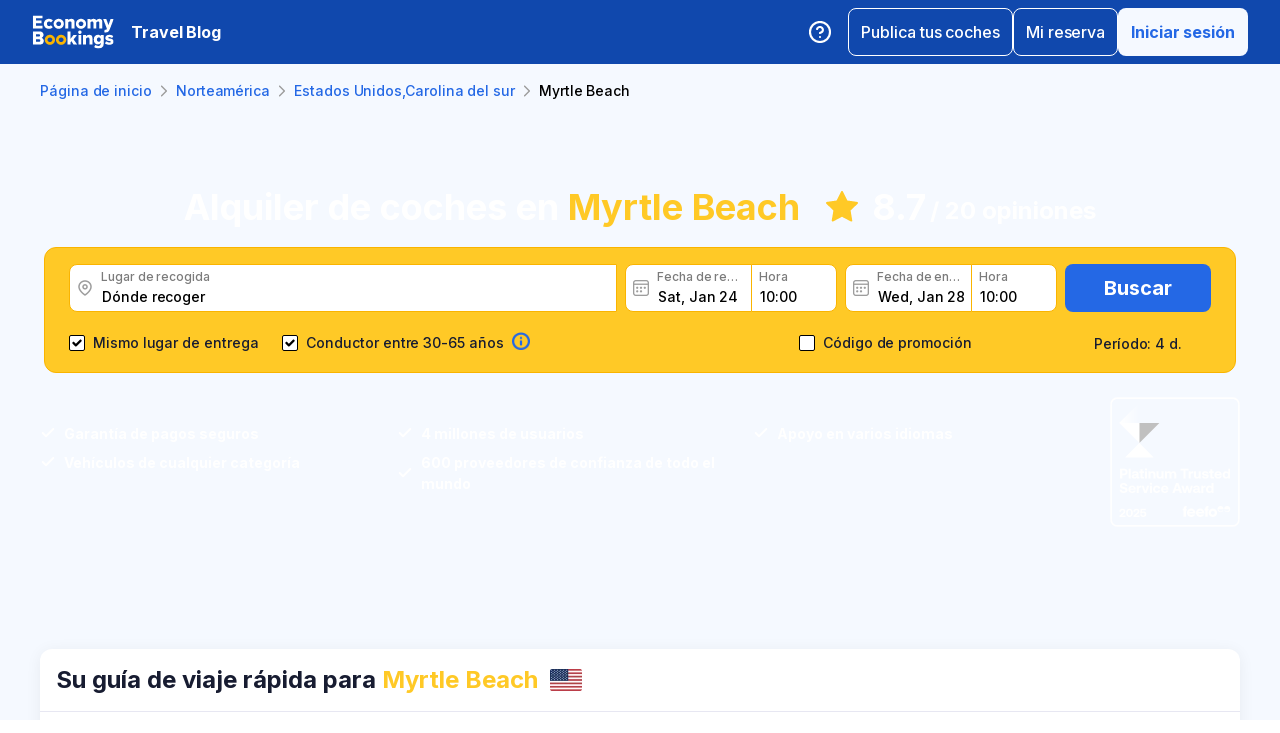

--- FILE ---
content_type: text/html; charset=utf-8
request_url: https://www.economybookings.com/es/alquiler-de-coches/america-del-norte/usa-south-carolina/myrtle-beach
body_size: 64814
content:
<!DOCTYPE html><html id="Economybookings" lang="es"><head><meta name="google-site-verification" content="i0yA6ApCQGfkf_Mbk1_3pS3BeQJ04PIVeuSJBOcgB1k" data-next-head=""/><meta data-react-helmet="true" charSet="utf-8" data-next-head=""/><link data-react-helmet="true" rel="shortcut icon" href="https://cdn.economybookings.com/_next/static/media/favicon.4670e15f.ico" data-next-head=""/><meta data-react-helmet="true" content="telephone=no" name="format-detection" data-next-head=""/><meta name="viewport" content="width=device-width, initial-scale=1, maximum-scale=1" data-next-head=""/><meta name="SKYPE_TOOLBAR" content="SKYPE_TOOLBAR_PARSER_COMPATIBLE" data-next-head=""/><meta content="https://cdn.economybookings.com/_next/static/media/favicon.4670e15f.ico" itemProp="image" data-next-head=""/><meta data-react-helmet="true" property="og:site_name" content="Economybookings" data-next-head=""/><meta data-react-helmet="true" property="og:url" content="https://www.economybookings.com" data-next-head=""/><link rel="preload" as="image" imageSrcSet="https://cdn.economybookings.com/_next/static/media/logo.9bef8f41.svg?w=96&amp;q=100 1x, https://cdn.economybookings.com/_next/static/media/logo.9bef8f41.svg?w=256&amp;q=100 2x" data-next-head=""/><link data-react-helmet="true" rel="alternate" href="https://www.economybookings.com/car-rental/north-america/usa-south-carolina/myrtle-beach" hrefLang="x-default" data-next-head=""/><link data-testid="https://www.economybookings.com/car-rental/north-america/usa-south-carolina/myrtle-beach" data-react-helmet="true" rel="alternate" href="https://www.economybookings.com/car-rental/north-america/usa-south-carolina/myrtle-beach" hrefLang="en" data-next-head=""/><link data-testid="https://www.economybookings.com/ru/prokat-avto/severnaya-amerika/usa-south-carolina/myrtle-beach" data-react-helmet="true" rel="alternate" href="https://www.economybookings.com/ru/prokat-avto/severnaya-amerika/usa-south-carolina/myrtle-beach" hrefLang="ru" data-next-head=""/><link data-testid="https://www.economybookings.com/pt/aluguer-de-carro/america-do-norte/usa-south-carolina/myrtle-beach" data-react-helmet="true" rel="alternate" href="https://www.economybookings.com/pt/aluguer-de-carro/america-do-norte/usa-south-carolina/myrtle-beach" hrefLang="pt" data-next-head=""/><link data-testid="https://www.economybookings.com/fr/location-de-voitures/amerique-du-nord/usa-south-carolina/myrtle-beach" data-react-helmet="true" rel="alternate" href="https://www.economybookings.com/fr/location-de-voitures/amerique-du-nord/usa-south-carolina/myrtle-beach" hrefLang="fr" data-next-head=""/><link data-testid="https://www.economybookings.com/es/alquiler-de-coches/america-del-norte/usa-south-carolina/myrtle-beach" data-react-helmet="true" rel="alternate" href="https://www.economybookings.com/es/alquiler-de-coches/america-del-norte/usa-south-carolina/myrtle-beach" hrefLang="es" data-next-head=""/><link data-testid="https://www.economybookings.com/it/autonoleggio/america-del-nord/usa-south-carolina/myrtle-beach" data-react-helmet="true" rel="alternate" href="https://www.economybookings.com/it/autonoleggio/america-del-nord/usa-south-carolina/myrtle-beach" hrefLang="it" data-next-head=""/><link data-testid="https://www.economybookings.com/de/autovermietung/nordamerika/usa-south-carolina/myrtle-beach" data-react-helmet="true" rel="alternate" href="https://www.economybookings.com/de/autovermietung/nordamerika/usa-south-carolina/myrtle-beach" hrefLang="de" data-next-head=""/><link data-testid="https://www.economybookings.com/zh/car-rental/north-america/usa-south-carolina/myrtle-beach" data-react-helmet="true" rel="alternate" href="https://www.economybookings.com/zh/car-rental/north-america/usa-south-carolina/myrtle-beach" hrefLang="zh" data-next-head=""/><link data-testid="https://www.economybookings.com/pl/wypozyczalnia-samochodow/ameryka-polnocna/usa-south-carolina/myrtle-beach" data-react-helmet="true" rel="alternate" href="https://www.economybookings.com/pl/wypozyczalnia-samochodow/ameryka-polnocna/usa-south-carolina/myrtle-beach" hrefLang="pl" data-next-head=""/><link data-testid="https://www.economybookings.com/nl/auto-verhuur/noord-amerika/usa-south-carolina/myrtle-beach" data-react-helmet="true" rel="alternate" href="https://www.economybookings.com/nl/auto-verhuur/noord-amerika/usa-south-carolina/myrtle-beach" hrefLang="nl" data-next-head=""/><link data-testid="https://www.economybookings.com/sv/biluthyrning/nordamerika/usa-south-carolina/myrtle-beach" data-react-helmet="true" rel="alternate" href="https://www.economybookings.com/sv/biluthyrning/nordamerika/usa-south-carolina/myrtle-beach" hrefLang="sv" data-next-head=""/><link data-testid="https://www.economybookings.com/lt/automobiliu-nuoma/siaures-amerika/usa-south-carolina/myrtle-beach" data-react-helmet="true" rel="alternate" href="https://www.economybookings.com/lt/automobiliu-nuoma/siaures-amerika/usa-south-carolina/myrtle-beach" hrefLang="lt" data-next-head=""/><link data-testid="https://www.economybookings.com/lv/auto-noma/ziemelamerika/usa-south-carolina/myrtle-beach" data-react-helmet="true" rel="alternate" href="https://www.economybookings.com/lv/auto-noma/ziemelamerika/usa-south-carolina/myrtle-beach" hrefLang="lv" data-next-head=""/><link data-testid="https://www.economybookings.com/tr/araba-kiralama/kuzey-amerika/usa-south-carolina/myrtle-beach" data-react-helmet="true" rel="alternate" href="https://www.economybookings.com/tr/araba-kiralama/kuzey-amerika/usa-south-carolina/myrtle-beach" hrefLang="tr" data-next-head=""/><link data-testid="https://www.economybookings.com/ee/auto-rent/pohja-ameerika/usa-south-carolina/myrtle-beach" data-react-helmet="true" rel="alternate" href="https://www.economybookings.com/ee/auto-rent/pohja-ameerika/usa-south-carolina/myrtle-beach" hrefLang="ee" data-next-head=""/><link data-testid="https://www.economybookings.com/fi/autonvuokraus/pohjois-amerikka/usa-south-carolina/myrtle-beach" data-react-helmet="true" rel="alternate" href="https://www.economybookings.com/fi/autonvuokraus/pohjois-amerikka/usa-south-carolina/myrtle-beach" hrefLang="fi" data-next-head=""/><link data-testid="https://www.economybookings.com/ko/car-rental/north-america/usa-south-carolina/myrtle-beach" data-react-helmet="true" rel="alternate" href="https://www.economybookings.com/ko/car-rental/north-america/usa-south-carolina/myrtle-beach" hrefLang="ko" data-next-head=""/><title data-testid="meta-title" data-next-head="">Alquiler de coches en Myrtle Beach, Estados Unidos,Carolina del sur - Desde 5.65 € al día</title><meta data-testid="meta-keywords" name="keywords" content="barato, económico, alquiler de coches, alquiler de autos, Myrtle Beach" data-next-head=""/><meta data-testid="meta-description" name="description" content="Descubre opciones de alquiler de coches en Myrtle Beach, Estados Unidos,Carolina del sur, desde solo 5.65 € por día. Elige entre 8 proveedores y consulta 20 reseñas con una puntuación de 8.7 estrellas." data-next-head=""/><link data-testid="meta-canonical" rel="canonical" href="https://www.economybookings.com/es/alquiler-de-coches/america-del-norte/usa-south-carolina/myrtle-beach" data-next-head=""/><link rel="preload" as="image" imageSrcSet="https://titan-admin-bucket.s3.eu-west-1.amazonaws.com/live/car-rental/1682694179590_wxe0r6h34.webp?w=640&amp;q=100 640w, https://titan-admin-bucket.s3.eu-west-1.amazonaws.com/live/car-rental/1682694179590_wxe0r6h34.webp?w=750&amp;q=100 750w, https://titan-admin-bucket.s3.eu-west-1.amazonaws.com/live/car-rental/1682694179590_wxe0r6h34.webp?w=828&amp;q=100 828w, https://titan-admin-bucket.s3.eu-west-1.amazonaws.com/live/car-rental/1682694179590_wxe0r6h34.webp?w=1080&amp;q=100 1080w, https://titan-admin-bucket.s3.eu-west-1.amazonaws.com/live/car-rental/1682694179590_wxe0r6h34.webp?w=1200&amp;q=100 1200w, https://titan-admin-bucket.s3.eu-west-1.amazonaws.com/live/car-rental/1682694179590_wxe0r6h34.webp?w=1920&amp;q=100 1920w, https://titan-admin-bucket.s3.eu-west-1.amazonaws.com/live/car-rental/1682694179590_wxe0r6h34.webp?w=2048&amp;q=100 2048w, https://titan-admin-bucket.s3.eu-west-1.amazonaws.com/live/car-rental/1682694179590_wxe0r6h34.webp?w=3840&amp;q=100 3840w" imageSizes="100vw" data-next-head=""/><link rel="preload" as="image" imageSrcSet="https://cdn.economybookings.com/_next/static/media/bigStar.5a136b34.svg?w=32&amp;q=100 32w, https://cdn.economybookings.com/_next/static/media/bigStar.5a136b34.svg?w=48&amp;q=100 48w, https://cdn.economybookings.com/_next/static/media/bigStar.5a136b34.svg?w=64&amp;q=100 64w, https://cdn.economybookings.com/_next/static/media/bigStar.5a136b34.svg?w=96&amp;q=100 96w, https://cdn.economybookings.com/_next/static/media/bigStar.5a136b34.svg?w=128&amp;q=100 128w, https://cdn.economybookings.com/_next/static/media/bigStar.5a136b34.svg?w=256&amp;q=100 256w, https://cdn.economybookings.com/_next/static/media/bigStar.5a136b34.svg?w=384&amp;q=100 384w, https://cdn.economybookings.com/_next/static/media/bigStar.5a136b34.svg?w=640&amp;q=100 640w, https://cdn.economybookings.com/_next/static/media/bigStar.5a136b34.svg?w=750&amp;q=100 750w, https://cdn.economybookings.com/_next/static/media/bigStar.5a136b34.svg?w=828&amp;q=100 828w, https://cdn.economybookings.com/_next/static/media/bigStar.5a136b34.svg?w=1080&amp;q=100 1080w, https://cdn.economybookings.com/_next/static/media/bigStar.5a136b34.svg?w=1200&amp;q=100 1200w, https://cdn.economybookings.com/_next/static/media/bigStar.5a136b34.svg?w=1920&amp;q=100 1920w, https://cdn.economybookings.com/_next/static/media/bigStar.5a136b34.svg?w=2048&amp;q=100 2048w, https://cdn.economybookings.com/_next/static/media/bigStar.5a136b34.svg?w=3840&amp;q=100 3840w" imageSizes="(max-width: 1280px) 24px, 36px" data-next-head=""/><link rel="preload" as="image" imageSrcSet="https://cdn.economybookings.com/_next/static/media/grey400_location_16x16.937f96e2.webp?w=32&amp;q=100 1x" data-next-head=""/><link rel="preload" as="image" imageSrcSet="https://cdn.economybookings.com/_next/static/media/grey400_calendar_16x16.585dba0b.webp?w=32&amp;q=100 1x" data-next-head=""/><link rel="preload" as="image" imageSrcSet="https://cdn.economybookings.com/_next/static/media/oldBlue700_info_18x18.19f1f23a.webp?w=32&amp;q=100 1x, https://cdn.economybookings.com/_next/static/media/oldBlue700_info_18x18.19f1f23a.webp?w=48&amp;q=100 2x" data-next-head=""/><script nonce="N2ZhZDYxODktMTc3Ni00MGRjLWE2MTUtMWNjMDA5ZjA4OWUx" crossorigin="anonymous" type="application/ld+json">
                {
                  "@context": "https://schema.org",
                  "@type": "Organization",
                  "url": "https://www.economybookings.com/en/about-us",
                  "logo": "https://cdn-public-images.economybookings.com/eb-logo.webp"
                }
              </script><script nonce="N2ZhZDYxODktMTc3Ni00MGRjLWE2MTUtMWNjMDA5ZjA4OWUx" crossorigin="anonymous">(function(w,l){w[l] = w[l] || [];w[l].push({'gtm.start':new Date().getTime(),event:'gtm.js'});})(window,'dataLayer');</script><link rel="preload" href="https://cdn.economybookings.com/_next/static/media/e4af272ccee01ff0-s.p.woff2" as="font" type="font/woff2" crossorigin="anonymous" data-next-font="size-adjust"/><link rel="preload" href="https://cdn.economybookings.com/_next/static/css/edfa93e3b6cd1ac9.css" as="style" crossorigin="anonymous"/><link rel="stylesheet" href="https://cdn.economybookings.com/_next/static/css/edfa93e3b6cd1ac9.css" crossorigin="anonymous" data-n-g=""/><link rel="preload" href="https://cdn.economybookings.com/_next/static/css/97242dbe2cc05f48.css" as="style" crossorigin="anonymous"/><link rel="stylesheet" href="https://cdn.economybookings.com/_next/static/css/97242dbe2cc05f48.css" crossorigin="anonymous" data-n-p=""/><link rel="preload" href="https://cdn.economybookings.com/_next/static/css/1bbc580360fde98a.css" as="style" crossorigin="anonymous"/><link rel="stylesheet" href="https://cdn.economybookings.com/_next/static/css/1bbc580360fde98a.css" crossorigin="anonymous" data-n-p=""/><link rel="preload" href="https://cdn.economybookings.com/_next/static/css/ae10a9eb97745e62.css" as="style" crossorigin="anonymous"/><link rel="stylesheet" href="https://cdn.economybookings.com/_next/static/css/ae10a9eb97745e62.css" crossorigin="anonymous" data-n-p=""/><link rel="preload" href="https://cdn.economybookings.com/_next/static/css/806feb11ad34ca58.css" as="style" crossorigin="anonymous"/><link rel="stylesheet" href="https://cdn.economybookings.com/_next/static/css/806feb11ad34ca58.css" crossorigin="anonymous" data-n-p=""/><link rel="preload" href="https://cdn.economybookings.com/_next/static/css/9f8a942214b5184e.css" as="style" crossorigin="anonymous"/><link rel="stylesheet" href="https://cdn.economybookings.com/_next/static/css/9f8a942214b5184e.css" crossorigin="anonymous" data-n-p=""/><noscript data-n-css=""></noscript><script defer="" crossorigin="anonymous" nomodule="" src="https://cdn.economybookings.com/_next/static/chunks/polyfills-42372ed130431b0a.js"></script><script src="https://cdn.economybookings.com/_next/static/chunks/webpack-aab8bccbe3e01f8a.js" defer="" crossorigin="anonymous"></script><script src="https://cdn.economybookings.com/_next/static/chunks/framework-a086f6b785b49891.js" defer="" crossorigin="anonymous"></script><script src="https://cdn.economybookings.com/_next/static/chunks/main-d51ed4df9dddb71d.js" defer="" crossorigin="anonymous"></script><script src="https://cdn.economybookings.com/_next/static/chunks/pages/_app-99a6a65dc456db59.js" defer="" crossorigin="anonymous"></script><script src="https://cdn.economybookings.com/_next/static/chunks/0a459ed4-e92f39a892b444ad.js" defer="" crossorigin="anonymous"></script><script src="https://cdn.economybookings.com/_next/static/chunks/9020-e5acd759ac3e5af5.js" defer="" crossorigin="anonymous"></script><script src="https://cdn.economybookings.com/_next/static/chunks/7562-41f32082732b36b0.js" defer="" crossorigin="anonymous"></script><script src="https://cdn.economybookings.com/_next/static/chunks/6191-45f3f4b6aa18d172.js" defer="" crossorigin="anonymous"></script><script src="https://cdn.economybookings.com/_next/static/chunks/6935-f89fdbb40233a60d.js" defer="" crossorigin="anonymous"></script><script src="https://cdn.economybookings.com/_next/static/chunks/619-c4b5d86b11ae82a8.js" defer="" crossorigin="anonymous"></script><script src="https://cdn.economybookings.com/_next/static/chunks/9766-dc64709604cc0fe2.js" defer="" crossorigin="anonymous"></script><script src="https://cdn.economybookings.com/_next/static/chunks/1581-a9fd86cfecaf0b6e.js" defer="" crossorigin="anonymous"></script><script src="https://cdn.economybookings.com/_next/static/chunks/2572-944ca749767dd50d.js" defer="" crossorigin="anonymous"></script><script src="https://cdn.economybookings.com/_next/static/chunks/4606-26d7ed10326feab8.js" defer="" crossorigin="anonymous"></script><script src="https://cdn.economybookings.com/_next/static/chunks/3449-ef680415bdba1621.js" defer="" crossorigin="anonymous"></script><script src="https://cdn.economybookings.com/_next/static/chunks/9837-3442931fbc8bcbcb.js" defer="" crossorigin="anonymous"></script><script src="https://cdn.economybookings.com/_next/static/chunks/2481-30d39101f8222344.js" defer="" crossorigin="anonymous"></script><script src="https://cdn.economybookings.com/_next/static/chunks/pages/%5Bdevice%5D/car-rental/%5Bcontinent%5D/%5Bcountry%5D/%5Bcity%5D-441b486dedfdd1f9.js" defer="" crossorigin="anonymous"></script><script src="https://cdn.economybookings.com/_next/static/W9ujVTqwQXqkrtlI8SsXq/_buildManifest.js" defer="" crossorigin="anonymous"></script><script src="https://cdn.economybookings.com/_next/static/W9ujVTqwQXqkrtlI8SsXq/_ssgManifest.js" defer="" crossorigin="anonymous"></script></head><body><noscript><iframe src="https://www.googletagmanager.com/ns.html?id=GTM-S88T" height="0" width="0" style="display:none;visibility:hidden" title="gtm"></iframe></noscript><div id="__next"><div class="__className_ae4e4b __variable_ae4e4b"><div class="designSystem_design-system__gzs1y"><header id="header-id" class="Header_main-header__FGMdB main-header" data-testid="header"><div class="Header_main-header-body__xdzmg"><div class="Header_main-header-logos__f8PUJ main-header-logos"><a class="design-system-typography designSystem_design-system-typography-name-Body1__MjZG9 designSystem_design-system-typography-color-oldBlue700___w0EL link_design-system-link__0UB8U link_design-system-link-hover-primary__XpvkK Logo_header-logo__0mwEa" href="/"><img alt="" width="83" height="34" decoding="async" data-nimg="1" style="color:transparent;border-radius:0" srcSet="https://cdn.economybookings.com/_next/static/media/logo.9bef8f41.svg?w=96&amp;q=100 1x, https://cdn.economybookings.com/_next/static/media/logo.9bef8f41.svg?w=256&amp;q=100 2x" src="https://cdn.economybookings.com/_next/static/media/logo.9bef8f41.svg?w=256&amp;q=100"/></a></div><a class="HeaderButton_main-header-button__N4fmS" data-testid="travel-blog-button" href="/es/blog"><span class="HeaderButton_main-header-button-inner__oQcgD"><span class="design-system-typography designSystem_design-system-typography-name-body1WBold__P8fUu designSystem_design-system-typography-color-whiteMaster__LS3aC HeaderButton_main-header-button-label___LDtU HeaderButton_always-visible___dhM1 HeaderButton_no-icon__1650H">Travel Blog</span></span></a><div class="Header_search-button__DMNGt"></div><div class="Header_main-header-actions__NzDG4"><div class="Header_main-header-settings-buttons__viJM9"><button class="HeaderButton_main-header-button__N4fmS"><span class="HeaderButton_main-header-button-inner__oQcgD"><svg viewBox="0 0 20 20" class="Icons_design-system-svg__49uVV Icons_design-system-svg-size-large__kWcRb" style="fill:none"><path d="M10.0003 18.3337C14.6027 18.3337 18.3337 14.6027 18.3337 10.0003C18.3337 5.39795 14.6027 1.66699 10.0003 1.66699C5.39795 1.66699 1.66699 5.39795 1.66699 10.0003C1.66699 14.6027 5.39795 18.3337 10.0003 18.3337Z" stroke="#ffffff" stroke-width="1.75" stroke-linecap="round" stroke-linejoin="round"></path><path d="M7.5752 7.50047C7.77112 6.94353 8.15782 6.4739 8.66682 6.17475C9.17583 5.87561 9.77427 5.76626 10.3562 5.86607C10.9381 5.96588 11.4659 6.26841 11.8461 6.72008C12.2263 7.17175 12.4344 7.74341 12.4335 8.33381C12.4335 10.0005 9.93353 10.8338 9.93353 10.8338" stroke="#ffffff" stroke-width="1.75" stroke-linecap="round" stroke-linejoin="round"></path><path d="M10 14.167H10.0083" stroke="#ffffff" stroke-width="1.75" stroke-linecap="round" stroke-linejoin="round"></path></svg></span></button></div><div class="Header_buttons-wrapper__8Y2n6"><div><button class="Button_design-system-button__jgiNw Button_design-system-button-size-large__kwq5v Button_design-system-button-size-mobile-medium__GZMF4 Button_design-system-button-variant-outline__D7zQx Button_design-system-button-align-center__MA8fZ designSystem_design-system-typography-name-Button1__ZiRu2 Button_design-system-button-border-radius-medium__qf8R0" type="button"><span class="Button_design-system-button-label__uXSXC" data-testid="button-label">Publica tus coches</span></button></div><button class="Button_design-system-button__jgiNw Button_design-system-button-size-large__kwq5v Button_design-system-button-variant-outline__D7zQx Button_design-system-button-align-center__MA8fZ designSystem_design-system-typography-name-Button1__ZiRu2 Button_design-system-button-border-radius-medium__qf8R0" type="button"><span class="Button_design-system-button-label__uXSXC" data-testid="button-label">Mi reserva</span></button><button class="Button_design-system-button__jgiNw Button_design-system-button-size-large__kwq5v Button_design-system-button-variant-secondary__JtiZF Button_design-system-button-align-center__MA8fZ designSystem_design-system-typography-name-body1WBold__P8fUu Button_design-system-button-border-radius-medium__qf8R0" type="button" data-testid="header-user-button"><span class="Button_design-system-button-label__uXSXC" data-testid="button-label">Iniciar sesión</span></button></div></div></div></header><div class="CarRentalLocation_ds-car-rental-location__LshIU" data-testid="car-rental-location"><div class="SearchBlock_ds-car-rental-search__abm7I"><div class="DSBreadcrumbs_breadcrumbs-container__gHFDN breadcrumbs-container"><div class="design-system-wrapper Wrapper_design-system-wrapper__g9khm DSBreadcrumbs_breadcrumbs-container-wrapper__0o1xz"><ol class="design-system-typography designSystem_design-system-typography-name-Body1__MjZG9 designSystem_design-system-typography-color-color-text-icons-buttons__5EADn breadcrumbs_design-system-breadcrumbs__NZy7n" itemscope="" itemType="https://schema.org/BreadcrumbList"><li itemProp="itemListElement" itemscope="" itemType="https://schema.org/ListItem" data-testid="breadcrumb"><a class="design-system-typography designSystem_design-system-typography-name-Button2__9BEWF designSystem_design-system-typography-color-oldBlue700___w0EL link_design-system-link__0UB8U link_design-system-link-hover-primary__XpvkK" data-testid="breadcrumb-link" itemProp="item" href="/"><span itemProp="name" data-testid="breadcrumb-name">Página de inicio</span></a><svg viewBox="0 0 16 16" class="Icons_design-system-svg__49uVV breadcrumbs_design-system-breadcrumbs-svg-arrow__DGRwX Icons_design-system-svg-size-small__ilO0i" style="fill:none"><path d="M5.6665 3.33335L10.3332 8.00002L5.6665 12.6667" stroke="#9D9D9D" stroke-width="1.5" stroke-linecap="round" stroke-linejoin="round"></path></svg><meta itemProp="position" content="1"/></li><li itemProp="itemListElement" itemscope="" itemType="https://schema.org/ListItem" data-testid="breadcrumb"><a class="design-system-typography designSystem_design-system-typography-name-Button2__9BEWF designSystem_design-system-typography-color-oldBlue700___w0EL link_design-system-link__0UB8U link_design-system-link-hover-primary__XpvkK" data-testid="breadcrumb-link" itemProp="item" href="/es/alquiler-de-coches/america-del-norte"><span itemProp="name" data-testid="breadcrumb-name">Norteamérica</span></a><svg viewBox="0 0 16 16" class="Icons_design-system-svg__49uVV breadcrumbs_design-system-breadcrumbs-svg-arrow__DGRwX Icons_design-system-svg-size-small__ilO0i" style="fill:none"><path d="M5.6665 3.33335L10.3332 8.00002L5.6665 12.6667" stroke="#9D9D9D" stroke-width="1.5" stroke-linecap="round" stroke-linejoin="round"></path></svg><meta itemProp="position" content="2"/></li><li itemProp="itemListElement" itemscope="" itemType="https://schema.org/ListItem" data-testid="breadcrumb"><a class="design-system-typography designSystem_design-system-typography-name-Button2__9BEWF designSystem_design-system-typography-color-oldBlue700___w0EL link_design-system-link__0UB8U link_design-system-link-hover-primary__XpvkK" data-testid="breadcrumb-link" itemProp="item" href="/es/alquiler-de-coches/america-del-norte/usa-south-carolina"><span itemProp="name" data-testid="breadcrumb-name">Estados Unidos,Carolina del sur</span></a><svg viewBox="0 0 16 16" class="Icons_design-system-svg__49uVV breadcrumbs_design-system-breadcrumbs-svg-arrow__DGRwX Icons_design-system-svg-size-small__ilO0i" style="fill:none"><path d="M5.6665 3.33335L10.3332 8.00002L5.6665 12.6667" stroke="#9D9D9D" stroke-width="1.5" stroke-linecap="round" stroke-linejoin="round"></path></svg><meta itemProp="position" content="3"/></li><li class="design-system-typography designSystem_design-system-typography-name-Button2__9BEWF designSystem_design-system-typography-color-blackMaster__R0lUL" itemProp="itemListElement" itemscope="" itemType="https://schema.org/ListItem"><span itemProp="name" data-testid="current-breadcrumb-label">Myrtle Beach</span><meta itemProp="position" content="4"/></li></ol></div></div><div class="DSSearchBlock_ds-search-block__gmtAg" data-testid="search-block"><div class="DSSearchBlock_ds-search-block-background-img___lPjh"><div class="LazyImage_lazy-image-next__Qa9jC" style="width:100%;height:100%" data-testid="undefined-wrap"><img alt="" decoding="async" data-nimg="fill" style="position:absolute;height:100%;width:100%;left:0;top:0;right:0;bottom:0;object-fit:cover;object-position:bottom;color:transparent;border-radius:0" sizes="100vw" srcSet="https://titan-admin-bucket.s3.eu-west-1.amazonaws.com/live/car-rental/1682694179590_wxe0r6h34.webp?w=640&amp;q=100 640w, https://titan-admin-bucket.s3.eu-west-1.amazonaws.com/live/car-rental/1682694179590_wxe0r6h34.webp?w=750&amp;q=100 750w, https://titan-admin-bucket.s3.eu-west-1.amazonaws.com/live/car-rental/1682694179590_wxe0r6h34.webp?w=828&amp;q=100 828w, https://titan-admin-bucket.s3.eu-west-1.amazonaws.com/live/car-rental/1682694179590_wxe0r6h34.webp?w=1080&amp;q=100 1080w, https://titan-admin-bucket.s3.eu-west-1.amazonaws.com/live/car-rental/1682694179590_wxe0r6h34.webp?w=1200&amp;q=100 1200w, https://titan-admin-bucket.s3.eu-west-1.amazonaws.com/live/car-rental/1682694179590_wxe0r6h34.webp?w=1920&amp;q=100 1920w, https://titan-admin-bucket.s3.eu-west-1.amazonaws.com/live/car-rental/1682694179590_wxe0r6h34.webp?w=2048&amp;q=100 2048w, https://titan-admin-bucket.s3.eu-west-1.amazonaws.com/live/car-rental/1682694179590_wxe0r6h34.webp?w=3840&amp;q=100 3840w" src="https://titan-admin-bucket.s3.eu-west-1.amazonaws.com/live/car-rental/1682694179590_wxe0r6h34.webp?w=3840&amp;q=100"/></div></div><div class="design-system-wrapper Wrapper_design-system-wrapper__g9khm DSSearchBlock_ds-search-block-wrapper__NNy50"><div class="SearchBlock_ds-car-rental-search-before__0zFlE"><h1 class="design-system-typography designSystem_design-system-typography-name-H1__6mSzH designSystem_design-system-typography-color-whiteMaster__LS3aC designSystem_design-system-typography-color-highlight-yellow400Master__m4gVG SearchBlock_ds-car-rental-search-before-title__KQBNI designSystem_design-system-typography-name-tablet-H3__rxlzA designSystem_design-system-typography-name-mobile-H4__IbaA7">Alquiler de coches en <mark>Myrtle Beach</mark></h1><div class="SearchBlock_ds-car-rental-search-before-rating__80Qo4"><div class="SearchBlock_ds-car-rental-search-before-star__wJvLE"><img alt="" decoding="async" data-nimg="fill" style="position:absolute;height:100%;width:100%;left:0;top:0;right:0;bottom:0;color:transparent;border-radius:0" sizes="(max-width: 1280px) 24px, 36px" srcSet="https://cdn.economybookings.com/_next/static/media/bigStar.5a136b34.svg?w=32&amp;q=100 32w, https://cdn.economybookings.com/_next/static/media/bigStar.5a136b34.svg?w=48&amp;q=100 48w, https://cdn.economybookings.com/_next/static/media/bigStar.5a136b34.svg?w=64&amp;q=100 64w, https://cdn.economybookings.com/_next/static/media/bigStar.5a136b34.svg?w=96&amp;q=100 96w, https://cdn.economybookings.com/_next/static/media/bigStar.5a136b34.svg?w=128&amp;q=100 128w, https://cdn.economybookings.com/_next/static/media/bigStar.5a136b34.svg?w=256&amp;q=100 256w, https://cdn.economybookings.com/_next/static/media/bigStar.5a136b34.svg?w=384&amp;q=100 384w, https://cdn.economybookings.com/_next/static/media/bigStar.5a136b34.svg?w=640&amp;q=100 640w, https://cdn.economybookings.com/_next/static/media/bigStar.5a136b34.svg?w=750&amp;q=100 750w, https://cdn.economybookings.com/_next/static/media/bigStar.5a136b34.svg?w=828&amp;q=100 828w, https://cdn.economybookings.com/_next/static/media/bigStar.5a136b34.svg?w=1080&amp;q=100 1080w, https://cdn.economybookings.com/_next/static/media/bigStar.5a136b34.svg?w=1200&amp;q=100 1200w, https://cdn.economybookings.com/_next/static/media/bigStar.5a136b34.svg?w=1920&amp;q=100 1920w, https://cdn.economybookings.com/_next/static/media/bigStar.5a136b34.svg?w=2048&amp;q=100 2048w, https://cdn.economybookings.com/_next/static/media/bigStar.5a136b34.svg?w=3840&amp;q=100 3840w" src="https://cdn.economybookings.com/_next/static/media/bigStar.5a136b34.svg?w=3840&amp;q=100"/></div><span class="design-system-typography designSystem_design-system-typography-name-H1__6mSzH designSystem_design-system-typography-color-whiteMaster__LS3aC designSystem_design-system-typography-name-tablet-H3__rxlzA designSystem_design-system-typography-name-mobile-H6__x8tqB">8.7</span><span class="design-system-typography designSystem_design-system-typography-name-H4__9TCJI designSystem_design-system-typography-color-whiteMaster__LS3aC SearchBlock_ds-car-rental-search-before-reviews__we7Ve designSystem_design-system-typography-name-tablet-H5__VbMV0 designSystem_design-system-typography-name-mobile-Body2__ZDfyD">/ <!-- -->20 opiniones</span></div></div><div class="DSSearchBlock_ds-search-block-wrapper-search-form__MTSFn"><form class="design-system-form SearchForm_search-form__YGxQG"><div class="SearchForm_search-form-row__gQRzF"><div class="SearchForm_search-form-locations__hC67X"><div class="SearchForm_search-form-row-column-large__HXmsk"><div class="FormItem_design-system-form-item__oq1ZO"><div class="autocomplete_design-system-autocomplete__CU7ZM" data-testid="search-form-pickup-autocomplete"><div class="Input_design-system-input__HGaAl Input_design-system-input-size-large__6UtQ9 Input_design-system-input-with-icon__hF_WZ Input_design-system-input-with-icon-left__EvKeX Input_design-system-input-with-icon-right-click__CbyC7 Input_design-system-input-innerText___HCoz Input_design-system-input-border-yellow__xl1C6 Input_design-system-input-icon-space-small__pWWnW Input_design-system-input-placeholder-color-secondary___g2hN Input_design-system-input-caret-color-primary__iaP3R" data-testid="autocomplete-input-wrapper"><div class="Input_design-system-input-inner__7MJkY Input_design-system-input-clicked__8_9ZO"><div class="Input_design-system-input-svg-left__42n6T"><img alt="" width="16" height="16" decoding="async" data-nimg="1" style="color:transparent;min-width:16px;min-height:16px;border-radius:0" srcSet="https://cdn.economybookings.com/_next/static/media/grey400_location_16x16.937f96e2.webp?w=32&amp;q=100 1x" src="https://cdn.economybookings.com/_next/static/media/grey400_location_16x16.937f96e2.webp?w=32&amp;q=100"/></div><input type="text" data-testid="autocomplete-input" placeholder="Dónde recoger" class="designSystem_design-system-typography-name-Button2__9BEWF designSystem_design-system-typography-color-blackMaster__R0lUL" style="border-radius:8px 0px 0px 8px" spellcheck="false" value=""/><div class="design-system-typography designSystem_design-system-typography-name-Subtitle7__yneTk designSystem_design-system-typography-color-grey500__T8Mk2 Input_design-system-input-innerText-label__UFR2h" data-testid="input-inner-label">Lugar de recogida</div></div></div></div></div></div></div><div class="SearchForm_search-form-row-column-large2__4KNpW SearchForm_search-form-dates__ooojJ"><div class="FormItem_design-system-form-item__oq1ZO"><div class="DatePicker_design-system-datepicker__RFWFI"><div class="DatePicker_design-system-datepicker-block__wHxOP"><div class="DatePicker_design-system-datepicker-block-input-wrapper__13eQR"><div class="DatePicker_design-system-datepicker-block-input-date__Z16yG"><div class="Input_design-system-input__HGaAl Input_design-system-input-size-large__6UtQ9 Input_design-system-input-with-icon__hF_WZ Input_design-system-input-with-icon-left__EvKeX Input_design-system-input-innerText___HCoz Input_design-system-input-border-yellow__xl1C6 Input_design-system-input-icon-space-small__pWWnW Input_design-system-input-placeholder-color-primary___dDDb Input_design-system-input-caret-color-primary__iaP3R Input_with-value__wFIm5" data-testid="datepicker-pickup-input-wrapper"><div class="Input_design-system-input-inner__7MJkY Input_design-system-input-clicked__8_9ZO"><div class="Input_design-system-input-svg-left__42n6T"><img alt="" width="16" height="16" decoding="async" data-nimg="1" style="color:transparent;min-width:16px;min-height:16px;border-radius:0" srcSet="https://cdn.economybookings.com/_next/static/media/grey400_calendar_16x16.585dba0b.webp?w=32&amp;q=100 1x" src="https://cdn.economybookings.com/_next/static/media/grey400_calendar_16x16.585dba0b.webp?w=32&amp;q=100"/></div><input type="text" data-testid="datepicker-pickup-input" class="designSystem_design-system-typography-name-Button2__9BEWF designSystem_design-system-typography-color-blackMaster__R0lUL Input_design-system-input-right-offset-extra-small__Zms0t" readonly="" style="border-radius:8px 0 0 8px" spellcheck="false" value="Sat, Jan 24"/><div class="design-system-typography designSystem_design-system-typography-name-Subtitle7__yneTk designSystem_design-system-typography-color-grey500__T8Mk2 Input_design-system-input-innerText-label__UFR2h" data-testid="input-inner-label">Fecha de recogida</div></div></div></div><div class="Time_design-system-datepicker-time__zV9C8 Time_design-system-datepicker-time-size-small__mGsqm Time_design-system-datepicker-time-size-tablet-medium___8vx_ Time_design-system-datepicker-time-size-mobile-large__S653r" data-testid="datepicker-from-time"><div class="Input_design-system-input__HGaAl Input_design-system-input-size-large__6UtQ9 Input_design-system-input-innerText___HCoz Input_design-system-input-border-yellow__xl1C6 Input_design-system-input-icon-space-medium__Lyluy Input_design-system-input-placeholder-color-primary___dDDb Input_design-system-input-caret-color-primary__iaP3R Input_with-value__wFIm5" data-testid="datepicker-time-input-wrapper"><div class="Input_design-system-input-inner__7MJkY Input_design-system-input-clicked__8_9ZO"><input type="text" data-testid="datepicker-time-input" class="designSystem_design-system-typography-name-Button2__9BEWF designSystem_design-system-typography-color-blackMaster__R0lUL Input_design-system-input-left-offset-small__rYmVK Input_design-system-input-right-offset-small__OSVtD" readonly="" style="border-radius:0 8px 8px 0" spellcheck="false" value="10:00"/><div class="design-system-typography designSystem_design-system-typography-name-Subtitle7__yneTk designSystem_design-system-typography-color-grey500__T8Mk2 Input_design-system-input-innerText-label__UFR2h Input_no-left-icon___ZT12" data-testid="input-inner-label">Hora</div></div></div><div class="Time_design-system-datepicker-time-dropdown__165_g" data-testid="datepicker-time-dropdown"><ul class="Time_design-system-datepicker-time-dropdown-list__FMNVv"></ul></div></div></div><div class="DatePicker_design-system-datepicker-block-input-wrapper__13eQR DatePicker_design-system-datepicker-to__xSdxx"><div class="DatePicker_design-system-datepicker-block-input-date__Z16yG"><div class="Input_design-system-input__HGaAl Input_design-system-input-size-large__6UtQ9 Input_design-system-input-with-icon__hF_WZ Input_design-system-input-with-icon-left__EvKeX Input_design-system-input-innerText___HCoz Input_design-system-input-border-yellow__xl1C6 Input_design-system-input-icon-space-small__pWWnW Input_design-system-input-placeholder-color-primary___dDDb Input_design-system-input-caret-color-primary__iaP3R Input_with-value__wFIm5" data-testid="datepicker-dropoff-input-wrapper"><div class="Input_design-system-input-inner__7MJkY Input_design-system-input-clicked__8_9ZO"><div class="Input_design-system-input-svg-left__42n6T"><img alt="" width="16" height="16" decoding="async" data-nimg="1" style="color:transparent;min-width:16px;min-height:16px;border-radius:0" srcSet="https://cdn.economybookings.com/_next/static/media/grey400_calendar_16x16.585dba0b.webp?w=32&amp;q=100 1x" src="https://cdn.economybookings.com/_next/static/media/grey400_calendar_16x16.585dba0b.webp?w=32&amp;q=100"/></div><input type="text" data-testid="datepicker-dropoff-input" class="designSystem_design-system-typography-name-Button2__9BEWF designSystem_design-system-typography-color-blackMaster__R0lUL Input_design-system-input-right-offset-extra-small__Zms0t" readonly="" style="border-radius:8px 0 0 8px" spellcheck="false" value="Wed, Jan 28"/><div class="design-system-typography designSystem_design-system-typography-name-Subtitle7__yneTk designSystem_design-system-typography-color-grey500__T8Mk2 Input_design-system-input-innerText-label__UFR2h" data-testid="input-inner-label">Fecha de entrega</div></div></div></div><div class="Time_design-system-datepicker-time__zV9C8 Time_design-system-datepicker-time-size-small__mGsqm Time_design-system-datepicker-time-size-tablet-medium___8vx_ Time_design-system-datepicker-time-size-mobile-large__S653r" data-testid="datepicker-to-time"><div class="Input_design-system-input__HGaAl Input_design-system-input-size-large__6UtQ9 Input_design-system-input-innerText___HCoz Input_design-system-input-border-yellow__xl1C6 Input_design-system-input-icon-space-medium__Lyluy Input_design-system-input-placeholder-color-primary___dDDb Input_design-system-input-caret-color-primary__iaP3R Input_with-value__wFIm5" data-testid="datepicker-time-input-wrapper"><div class="Input_design-system-input-inner__7MJkY Input_design-system-input-clicked__8_9ZO"><input type="text" data-testid="datepicker-time-input" class="designSystem_design-system-typography-name-Button2__9BEWF designSystem_design-system-typography-color-blackMaster__R0lUL Input_design-system-input-left-offset-small__rYmVK Input_design-system-input-right-offset-small__OSVtD" readonly="" style="border-radius:0 8px 8px 0" spellcheck="false" value="10:00"/><div class="design-system-typography designSystem_design-system-typography-name-Subtitle7__yneTk designSystem_design-system-typography-color-grey500__T8Mk2 Input_design-system-input-innerText-label__UFR2h Input_no-left-icon___ZT12" data-testid="input-inner-label">Hora</div></div></div><div class="Time_design-system-datepicker-time-dropdown__165_g" data-testid="datepicker-time-dropdown"><ul class="Time_design-system-datepicker-time-dropdown-list__FMNVv"></ul></div></div></div></div></div></div></div><div class="SearchForm_search-form-row-column__O3oV9"><button class="Button_design-system-button__jgiNw Button_design-system-button-size-large__kwq5v Button_design-system-button-variant-primary__J30Jw Button_design-system-button-align-center__MA8fZ designSystem_design-system-typography-name-H5__xNLSf Button_design-system-button-border-radius-medium__qf8R0" type="submit" data-testid="search-form-show-btn"><span class="Button_design-system-button-label__uXSXC" data-testid="button-label">Buscar</span></button><div class="SearchForm_search-form-rental-period__0VZdV"><span class="design-system-typography designSystem_design-system-typography-name-Button2__9BEWF designSystem_design-system-typography-color-color-text-icons-buttons__5EADn">Período: 4 d.</span></div></div></div><div class="SearchForm_search-form-row__gQRzF"><div class="SearchForm_search-form-location-and-age__mIEC9"><div class="SearchForm_search-form-same-location__mEga9"><div class="Checkbox_design-system-checkbox___aicG Checkbox_design-system-checkbox-checked__WNzht Checkbox_design-system-checkbox-size-default__LoKfA" data-testid="search-form-dropoff-checkbox"><input type="checkbox" class="Checkbox_design-system-checkbox-hidden__TN5QO" data-testid="search-form-dropoff-checkbox-checkbox" checked=""/><div class="Checkbox_design-system-checkbox-box__zTVKZ"><svg viewBox="0 0 24 24" fill="none" stroke="#000000" stroke-width="4" stroke-linecap="round" stroke-linejoin="round" class="Checkbox_design-system-checkbox-icon__4uBVz" data-testid="checkbox-icon-svg"><polyline points="6 12 10 16 18 8"></polyline></svg></div><span class="design-system-typography designSystem_design-system-typography-name-Button2__9BEWF designSystem_design-system-typography-color-color-text-icons-buttons__5EADn Label_design-system-label__WB4kd Label_left__xVL8g designSystem_design-system-typography-name-tablet-Button2__TTexX" data-testid="checkbox-label"><div class="Label_design-system-label-content__7hy_n" data-testid="label-content">Mismo lugar de entrega</div></span></div></div><div class="CorAge_search-form-cor-age__9mgCg"><div class="CorAge_search-form-row-column-age__cu2u3"><div class="CorAge_search-form-age-wrapper__7z0yA"><div class="AgeBlock_search-form-age__lkg5F"><div class="Checkbox_design-system-checkbox___aicG Checkbox_design-system-checkbox-checked__WNzht Checkbox_design-system-checkbox-size-default__LoKfA" data-testid="search-form-age-checkbox"><input type="checkbox" class="Checkbox_design-system-checkbox-hidden__TN5QO" data-testid="search-form-age-checkbox-checkbox" checked=""/><div class="Checkbox_design-system-checkbox-box__zTVKZ"><svg viewBox="0 0 24 24" fill="none" stroke="#000000" stroke-width="4" stroke-linecap="round" stroke-linejoin="round" class="Checkbox_design-system-checkbox-icon__4uBVz" data-testid="checkbox-icon-svg"><polyline points="6 12 10 16 18 8"></polyline></svg></div><span class="design-system-typography designSystem_design-system-typography-name-Button2__9BEWF designSystem_design-system-typography-color-color-text-icons-buttons__5EADn Label_design-system-label__WB4kd Label_left__xVL8g designSystem_design-system-typography-name-tablet-Button2__TTexX" data-testid="checkbox-label"><div class="Label_design-system-label-content__7hy_n" data-testid="label-content">Conductor entre 30-65 años</div></span></div></div><div class="CorAge_search-form-age-info-icon__SNXfx"><div class="Tooltip_design-system-tooltip__rroze Tooltip_start__S7xA5 Tooltip_vertical-sub__mPCg9"><img alt="" width="18" height="18" decoding="async" data-nimg="1" style="color:transparent;border-radius:0" srcSet="https://cdn.economybookings.com/_next/static/media/oldBlue700_info_18x18.19f1f23a.webp?w=32&amp;q=100 1x, https://cdn.economybookings.com/_next/static/media/oldBlue700_info_18x18.19f1f23a.webp?w=48&amp;q=100 2x" src="https://cdn.economybookings.com/_next/static/media/oldBlue700_info_18x18.19f1f23a.webp?w=48&amp;q=100"/></div></div></div></div></div></div><div><div class="PromoBlock_search-form-row-column-promo__qvukZ"><div class="Checkbox_design-system-checkbox___aicG Checkbox_design-system-checkbox-size-default__LoKfA" data-testid="search-form-promo-checkbox"><input type="checkbox" class="Checkbox_design-system-checkbox-hidden__TN5QO" data-testid="search-form-promo-checkbox-checkbox"/><div class="Checkbox_design-system-checkbox-box__zTVKZ"><svg viewBox="0 0 24 24" fill="none" stroke="#000000" stroke-width="4" stroke-linecap="round" stroke-linejoin="round" class="Checkbox_design-system-checkbox-icon__4uBVz" data-testid="checkbox-icon-svg"><polyline points="6 12 10 16 18 8"></polyline></svg></div><span class="design-system-typography designSystem_design-system-typography-name-Button2__9BEWF designSystem_design-system-typography-color-color-text-icons-buttons__5EADn Label_design-system-label__WB4kd Label_left__xVL8g designSystem_design-system-typography-name-tablet-Button2__TTexX" data-testid="checkbox-label"><div class="Label_design-system-label-content__7hy_n" data-testid="label-content">Código de promoción</div></span></div></div></div></div></form></div><div class="SearchBlock_ds-car-rental-search-after__89aOD"><ul class="SearchBlock_ds-car-rental-search-after-overview__kAg0k"><li class="SearchBlock_ds-car-rental-search-after-overview-item__9b2EW" data-testid="search-block-overview-item"><svg viewBox="0 0 16 16" class="Icons_design-system-svg__49uVV Icons_design-system-svg-size-small__ilO0i" style="fill:none;width:16;height:16"><path d="M13.3332 4L5.99984 11.3333L2.6665 8" stroke="#ffffff" stroke-width="2" stroke-linecap="round" stroke-linejoin="round"></path></svg><span class="design-system-typography designSystem_design-system-typography-name-Subtitle2__OVSO8 designSystem_design-system-typography-color-whiteMaster__LS3aC SearchBlock_ds-car-rental-search-after-overview-text__YYxe8 designSystem_design-system-typography-name-mobile-Subtitle3__sj2Sr">Garantía de pagos seguros</span></li><li class="SearchBlock_ds-car-rental-search-after-overview-item__9b2EW" data-testid="search-block-overview-item"><svg viewBox="0 0 16 16" class="Icons_design-system-svg__49uVV Icons_design-system-svg-size-small__ilO0i" style="fill:none;width:16;height:16"><path d="M13.3332 4L5.99984 11.3333L2.6665 8" stroke="#ffffff" stroke-width="2" stroke-linecap="round" stroke-linejoin="round"></path></svg><span class="design-system-typography designSystem_design-system-typography-name-Subtitle2__OVSO8 designSystem_design-system-typography-color-whiteMaster__LS3aC SearchBlock_ds-car-rental-search-after-overview-text__YYxe8 designSystem_design-system-typography-name-mobile-Subtitle3__sj2Sr">4 millones de usuarios</span></li><li class="SearchBlock_ds-car-rental-search-after-overview-item__9b2EW" data-testid="search-block-overview-item"><svg viewBox="0 0 16 16" class="Icons_design-system-svg__49uVV Icons_design-system-svg-size-small__ilO0i" style="fill:none;width:16;height:16"><path d="M13.3332 4L5.99984 11.3333L2.6665 8" stroke="#ffffff" stroke-width="2" stroke-linecap="round" stroke-linejoin="round"></path></svg><span class="design-system-typography designSystem_design-system-typography-name-Subtitle2__OVSO8 designSystem_design-system-typography-color-whiteMaster__LS3aC SearchBlock_ds-car-rental-search-after-overview-text__YYxe8 designSystem_design-system-typography-name-mobile-Subtitle3__sj2Sr">Apoyo en varios idiomas</span></li><li class="SearchBlock_ds-car-rental-search-after-overview-item__9b2EW" data-testid="search-block-overview-item"><svg viewBox="0 0 16 16" class="Icons_design-system-svg__49uVV Icons_design-system-svg-size-small__ilO0i" style="fill:none;width:16;height:16"><path d="M13.3332 4L5.99984 11.3333L2.6665 8" stroke="#ffffff" stroke-width="2" stroke-linecap="round" stroke-linejoin="round"></path></svg><span class="design-system-typography designSystem_design-system-typography-name-Subtitle2__OVSO8 designSystem_design-system-typography-color-whiteMaster__LS3aC SearchBlock_ds-car-rental-search-after-overview-text__YYxe8 designSystem_design-system-typography-name-mobile-Subtitle3__sj2Sr">Vehículos de cualquier categoría</span></li><li class="SearchBlock_ds-car-rental-search-after-overview-item__9b2EW" data-testid="search-block-overview-item"><svg viewBox="0 0 16 16" class="Icons_design-system-svg__49uVV Icons_design-system-svg-size-small__ilO0i" style="fill:none;width:16;height:16"><path d="M13.3332 4L5.99984 11.3333L2.6665 8" stroke="#ffffff" stroke-width="2" stroke-linecap="round" stroke-linejoin="round"></path></svg><span class="design-system-typography designSystem_design-system-typography-name-Subtitle2__OVSO8 designSystem_design-system-typography-color-whiteMaster__LS3aC SearchBlock_ds-car-rental-search-after-overview-text__YYxe8 designSystem_design-system-typography-name-mobile-Subtitle3__sj2Sr">600 proveedores de confianza de todo el mundo</span></li></ul><img alt="" loading="lazy" width="130" height="130" decoding="async" data-nimg="1" class="SearchBlock_ds-car-rental-search-after-overview-feefo__JEI4t" style="color:transparent;min-width:130px;border-radius:0" srcSet="https://cdn.economybookings.com/_next/static/media/feefoBadgeSecondary.5572371d.svg?w=256&amp;q=100 1x, https://cdn.economybookings.com/_next/static/media/feefoBadgeSecondary.5572371d.svg?w=384&amp;q=100 2x" src="https://cdn.economybookings.com/_next/static/media/feefoBadgeSecondary.5572371d.svg?w=384&amp;q=100"/></div></div></div></div><div class="design-system-wrapper Wrapper_design-system-wrapper__g9khm"><div class="ContentBlock_ds-car-rental-content__2n_jA" data-testid="car-rental-content-component"><div class="ContentBlock_ds-car-rental-content-header__ArBK0"><div class="ContentBlock_ds-car-rental-content-header-title__7jMy6"><span class="design-system-typography designSystem_design-system-typography-name-H4__9TCJI designSystem_design-system-typography-color-color-text-icons-buttons__5EADn designSystem_design-system-typography-color-highlight-yellow400Master__m4gVG designSystem_design-system-typography-name-tablet-H5__VbMV0">Su guía de viaje rápida para <mark>Myrtle Beach</mark></span><img alt="" loading="lazy" width="32" height="22" decoding="async" data-nimg="1" class="ContentBlock_ds-car-rental-content-header-title-flag__DVMs1" style="color:transparent;min-width:32px;border-radius:0" srcSet="https://cdn-public-images.economybookings.com/flags/US_32.webp?w=32&amp;q=100 1x, https://cdn-public-images.economybookings.com/flags/US_32.webp?w=64&amp;q=100 2x" src="https://cdn-public-images.economybookings.com/flags/US_32.webp?w=64&amp;q=100"/></div></div><div class="ContentBlock_ds-car-rental-content-info__kGwF0" data-testid="ds-car-rental-content-info"><div class="list_design-system-list__RdzXC" style="margin-left:0;margin-bottom:-16px;width:calc(100% + 0px)"><div style="margin-left:0;margin-bottom:16px;width:calc(33.3333% - 0px)" data-testid="list-item"><div class="ContentBlock_ds-car-rental-content-info-item__LpuGu"><img alt="" loading="lazy" width="20" height="20" decoding="async" data-nimg="1" style="color:transparent;border-radius:0" srcSet="https://cdn.economybookings.com/_next/static/media/location.6261832d.webp?w=32&amp;q=100 1x, https://cdn.economybookings.com/_next/static/media/location.6261832d.webp?w=48&amp;q=100 2x" src="https://cdn.economybookings.com/_next/static/media/location.6261832d.webp?w=48&amp;q=100"/><span class="design-system-typography designSystem_design-system-typography-name-Subtitle1__latYL designSystem_design-system-typography-color-color-text-icons-buttons__5EADn ContentBlock_ds-car-rental-content-info-label__SaNXI">Ciudad capital<!-- -->:</span><span class="design-system-typography designSystem_design-system-typography-name-Body1__MjZG9 designSystem_design-system-typography-color-grey500__T8Mk2">Columbia</span></div></div><div style="margin-left:0;margin-bottom:16px;width:calc(33.3333% - 0px)" data-testid="list-item"><div class="ContentBlock_ds-car-rental-content-info-item__LpuGu"><img alt="" loading="lazy" width="20" height="20" decoding="async" data-nimg="1" style="color:transparent;border-radius:0" srcSet="https://cdn.economybookings.com/_next/static/media/lang.f16c07bc.webp?w=32&amp;q=100 1x, https://cdn.economybookings.com/_next/static/media/lang.f16c07bc.webp?w=48&amp;q=100 2x" src="https://cdn.economybookings.com/_next/static/media/lang.f16c07bc.webp?w=48&amp;q=100"/><span class="design-system-typography designSystem_design-system-typography-name-Subtitle1__latYL designSystem_design-system-typography-color-color-text-icons-buttons__5EADn ContentBlock_ds-car-rental-content-info-label__SaNXI">Idioma<!-- -->:</span><span class="design-system-typography designSystem_design-system-typography-name-Body1__MjZG9 designSystem_design-system-typography-color-grey500__T8Mk2">EN</span></div></div><div style="margin-left:0;margin-bottom:16px;width:calc(33.3333% - 0px)" data-testid="list-item"><div class="ContentBlock_ds-car-rental-content-info-item__LpuGu"><img alt="" loading="lazy" width="20" height="20" decoding="async" data-nimg="1" style="color:transparent;border-radius:0" srcSet="https://cdn.economybookings.com/_next/static/media/currency.6e6e814f.webp?w=32&amp;q=100 1x, https://cdn.economybookings.com/_next/static/media/currency.6e6e814f.webp?w=48&amp;q=100 2x" src="https://cdn.economybookings.com/_next/static/media/currency.6e6e814f.webp?w=48&amp;q=100"/><span class="design-system-typography designSystem_design-system-typography-name-Subtitle1__latYL designSystem_design-system-typography-color-color-text-icons-buttons__5EADn ContentBlock_ds-car-rental-content-info-label__SaNXI">Moneda<!-- -->:</span><span class="design-system-typography designSystem_design-system-typography-name-Body1__MjZG9 designSystem_design-system-typography-color-grey500__T8Mk2">USD</span></div></div><div style="margin-left:0;margin-bottom:16px;width:calc(33.3333% - 0px)" data-testid="list-item"><div class="ContentBlock_ds-car-rental-content-info-item__LpuGu"><img alt="" loading="lazy" width="20" height="20" decoding="async" data-nimg="1" style="color:transparent;border-radius:0" srcSet="https://cdn.economybookings.com/_next/static/media/arrowRight.4bd01974.webp?w=32&amp;q=100 1x, https://cdn.economybookings.com/_next/static/media/arrowRight.4bd01974.webp?w=48&amp;q=100 2x" src="https://cdn.economybookings.com/_next/static/media/arrowRight.4bd01974.webp?w=48&amp;q=100"/><span class="design-system-typography designSystem_design-system-typography-name-Subtitle1__latYL designSystem_design-system-typography-color-color-text-icons-buttons__5EADn ContentBlock_ds-car-rental-content-info-label__SaNXI">Sentido de circulación<!-- -->:</span><span class="design-system-typography designSystem_design-system-typography-name-Body1__MjZG9 designSystem_design-system-typography-color-grey500__T8Mk2">Derecho lado</span></div></div></div></div></div></div><div class="TopLocationsWrapper_ds-car-rental-top-locations-block__I1D4G" data-testid="car-rental-top-locations-component"><div class="design-system-wrapper Wrapper_design-system-wrapper__g9khm"><div class="DSTopLocations_ds-supplier-top-locations__tbpbU" data-testid="top-locations"><h2 class="design-system-typography designSystem_design-system-typography-name-H5__xNLSf designSystem_design-system-typography-color-color-text-icons-buttons__5EADn DSTopLocations_ds-supplier-top-locations-title__4XwoC">Principales ubicaciones de alquiler de coches en Myrtle Beach</h2><div class="list_design-system-list__RdzXC" style="margin-left:-24px;margin-bottom:-24px;width:calc(100% + 24px)"><div style="margin-left:24px;margin-bottom:24px;width:calc(33.3333% - 24px)" data-testid="list-item"><div class="DSTopLocations_ds-supplier-top-locations-item__VAYKd"><div class="DSTopLocations_ds-supplier-top-locations-item-header__kroky"><span class="design-system-typography designSystem_design-system-typography-name-Subtitle1__latYL designSystem_design-system-typography-color-color-text-icons-buttons__5EADn DSTopLocations_ds-supplier-top-locations-item-name__S_AnE">Aeropuerto de Myrtle Beach</span><div class="DSTopLocations_ds-supplier-top-locations-item-rating-info__UzHOk"><div class="DSTopLocations_ds-supplier-top-locations-item-supplier__Peb7i"><img alt="Alamo" loading="lazy" width="68" height="26" decoding="async" data-nimg="1" style="color:transparent;border-radius:0" srcSet="https://d2f9dw3b0opbul.cloudfront.net/a67f055c09bb4ed5821188a71d6c3299_orig.png?w=96&amp;q=100 1x, https://d2f9dw3b0opbul.cloudfront.net/a67f055c09bb4ed5821188a71d6c3299_orig.png?w=256&amp;q=100 2x" src="https://d2f9dw3b0opbul.cloudfront.net/a67f055c09bb4ed5821188a71d6c3299_orig.png?w=256&amp;q=100"/></div><div class="DSTopLocations_ds-supplier-top-locations-item-rating__T_DAc"><svg viewBox="0 0 14 14" class="Icons_design-system-svg__49uVV designSystem_design-system-typography-color-yellow400Master__dbX5k DSTopLocations_ds-supplier-top-locations-item-star__bN4Bq Icons_design-system-svg-size-small__ilO0i" data-testid="icon-filled-star"><path d="M6.73187 11.4219C6.89551 11.318 7.10449 11.318 7.26813 11.4219L10.309 13.3539C10.6847 13.5926 11.1616 13.2583 11.0653 12.8237L10.2406 9.1026C10.2019 8.92779 10.2596 8.74561 10.3919 8.62496L13.1597 6.10105C13.4812 5.80783 13.3007 5.27228 12.8672 5.23357L9.27198 4.9125C9.08481 4.89578 8.92282 4.77554 8.85264 4.60123L7.46382 1.15194C7.29565 0.734271 6.70435 0.73427 6.53618 1.15194L5.14736 4.60123C5.07718 4.77554 4.91519 4.89578 4.72802 4.9125L1.13278 5.23357C0.699346 5.27228 0.518808 5.80784 0.840348 6.10105L3.60812 8.62496C3.74042 8.74561 3.79811 8.92779 3.75937 9.1026L2.9347 12.8237C2.83839 13.2583 3.31526 13.5926 3.69098 13.3539L6.73187 11.4219Z"></path></svg><span class="design-system-typography designSystem_design-system-typography-name-Subtitle1__latYL designSystem_design-system-typography-color-color-text-icons-buttons__5EADn DSTopLocations_ds-supplier-top-locations-item-rate__Q78_k">8.8</span></div></div></div><div class="DSTopLocations_ds-supplier-top-locations-item-contents__xRAU4"><div class="DSTopLocations_ds-supplier-top-locations-item-content__a7SSg"><div class="DSTopLocations_ds-supplier-top-locations-item-content-header__LdqjL"><svg viewBox="0 0 22 22" class="Icons_design-system-svg__49uVV Icons_design-system-svg-size-medium__Te6is" style="fill:none"><path d="M10 0C15.523 0 20 4.478 20 10C20 15.522 15.523 20 10 20C4.477 20 0 15.522 0 10C0 4.478 4.477 0 10 0ZM10 1.667C5.405 1.667 1.667 5.405 1.667 10C1.667 14.595 5.405 18.333 10 18.333C14.595 18.333 18.333 14.595 18.333 10C18.333 5.405 14.595 1.667 10 1.667ZM9.25 4C9.6295 4 9.9435 4.28233 9.9931 4.64827L10 4.75V10H13.25C13.664 10 14 10.336 14 10.75C14 11.1295 13.7177 11.4435 13.3517 11.4931L13.25 11.5H9.25C8.8705 11.5 8.5565 11.2177 8.5069 10.8517L8.5 10.75V4.75C8.5 4.336 8.836 4 9.25 4Z" fill="#9D9D9D"></path></svg><p class="design-system-typography designSystem_design-system-typography-name-Button2__9BEWF designSystem_design-system-typography-color-color-text-icons-buttons__5EADn DSTopLocations_ds-supplier-top-locations-item-content-label__zqCUO">Horario de apertura</p></div><div class="DSTopLocations_ds-supplier-top-locations-item-content-info__3nn7V"><div>Su | Mo | Tu | We | Th | Fr | Sa: 7-23:59</div></div></div><div class="DSTopLocations_ds-supplier-top-locations-item-content__a7SSg"><div class="DSTopLocations_ds-supplier-top-locations-item-content-header__LdqjL"><svg viewBox="0 0 20 21" class="Icons_design-system-svg__49uVV Icons_design-system-svg-size-medium__Te6is" style="fill:none"><g clip-path="url(#clip0_7290_161532)"><path d="M17.5 8.90909C17.5 14.4773 10 19.25 10 19.25C10 19.25 2.5 14.4773 2.5 8.90909C2.5 7.01038 3.29018 5.18944 4.6967 3.84685C6.10322 2.50426 8.01088 1.75 10 1.75C11.9891 1.75 13.8968 2.50426 15.3033 3.84685C16.7098 5.18944 17.5 7.01038 17.5 8.90909Z" stroke="#9D9D9D" stroke-width="1.75" stroke-linecap="round" stroke-linejoin="round"></path><path d="M10.0312 11.5327C11.412 11.5327 12.5312 10.4134 12.5312 9.03271C12.5312 7.652 11.412 6.53271 10.0312 6.53271C8.65054 6.53271 7.53125 7.652 7.53125 9.03271C7.53125 10.4134 8.65054 11.5327 10.0312 11.5327Z" stroke="#9D9D9D" stroke-width="1.75" stroke-linecap="round" stroke-linejoin="round"></path></g><defs><clipPath id="clip0_7290_161532"><rect width="20" height="20" fill="white" transform="translate(0 0.5)"></rect></clipPath></defs></svg><p class="design-system-typography designSystem_design-system-typography-name-Button2__9BEWF designSystem_design-system-typography-color-color-text-icons-buttons__5EADn DSTopLocations_ds-supplier-top-locations-item-content-label__zqCUO">Dirección</p></div><div class="DSTopLocations_ds-supplier-top-locations-item-content-info__3nn7V"><span>1097 JETPORT ROAD, MYRTLE BEACH, 29577</span></div></div><div class="DSTopLocations_ds-supplier-top-locations-item-content__a7SSg"><div class="DSTopLocations_ds-supplier-top-locations-item-content-header__LdqjL"><svg viewBox="0 0 16 16" class="Icons_design-system-svg__49uVV Icons_design-system-svg-size-medium__Te6is" style="fill:none"><path d="M13.3334 4.66663H2.66671C1.93033 4.66663 1.33337 5.26358 1.33337 5.99996V12.6666C1.33337 13.403 1.93033 14 2.66671 14H13.3334C14.0698 14 14.6667 13.403 14.6667 12.6666V5.99996C14.6667 5.26358 14.0698 4.66663 13.3334 4.66663Z" stroke="#9D9D9D" stroke-width="1.5" stroke-linecap="round" stroke-linejoin="round"></path><path d="M10.6667 14V3.33333C10.6667 2.97971 10.5262 2.64057 10.2762 2.39052C10.0261 2.14048 9.687 2 9.33337 2H6.66671C6.31309 2 5.97395 2.14048 5.7239 2.39052C5.47385 2.64057 5.33337 2.97971 5.33337 3.33333V14" stroke="#9D9D9D" stroke-width="1.5" stroke-linecap="round" stroke-linejoin="round"></path></svg><p class="design-system-typography designSystem_design-system-typography-name-Button2__9BEWF designSystem_design-system-typography-color-color-text-icons-buttons__5EADn DSTopLocations_ds-supplier-top-locations-item-content-label__zqCUO">Documentos al recogida</p></div><div class="DSTopLocations_ds-supplier-top-locations-item-content-info__3nn7V"><div class="DSTopLocations_ds-supplier-top-locations-item-pickup__2Csmf"><p class="design-system-typography designSystem_design-system-typography-name-Button2__9BEWF designSystem_design-system-typography-color-color-text-icons-buttons__5EADn">Tarjeta de crédito</p><span class="design-system-typography designSystem_design-system-typography-name-Body2__1_WGW designSystem_design-system-typography-color-grey500__T8Mk2">Lleve su tarjeta de crédito a nombre del conductor principal con un límite suficiente para cubrir el exceso</span></div><div class="DSTopLocations_ds-supplier-top-locations-item-pickup__2Csmf"><p class="design-system-typography designSystem_design-system-typography-name-Button2__9BEWF designSystem_design-system-typography-color-color-text-icons-buttons__5EADn">Pasaporte</p><span class="design-system-typography designSystem_design-system-typography-name-Body2__1_WGW designSystem_design-system-typography-color-grey500__T8Mk2">Tomar pasaporte</span></div><div class="DSTopLocations_ds-supplier-top-locations-item-pickup__2Csmf"><p class="design-system-typography designSystem_design-system-typography-name-Button2__9BEWF designSystem_design-system-typography-color-color-text-icons-buttons__5EADn">Permiso de conducir</p><span class="design-system-typography designSystem_design-system-typography-name-Body2__1_WGW designSystem_design-system-typography-color-grey500__T8Mk2">Lleve su licencia de conducir nacional e internacional</span></div></div></div></div><div class="DSTopLocations_ds-supplier-top-locations-item-content-actions__PS2Ya"><button class="Button_design-system-button__jgiNw Button_design-system-button-size-medium__pStIH Button_design-system-button-variant-primary__J30Jw Button_design-system-button-align-center__MA8fZ designSystem_design-system-typography-name-Button1__ZiRu2 Button_design-system-button-border-radius-medium__qf8R0" type="button" data-testid="top-locations-view-btn"><span class="Button_design-system-button-label__uXSXC" data-testid="button-label">Ver ubicación</span></button></div></div></div></div></div></div></div><div class="AllLocations_ds-car-rental-locations-block__S20Jb" data-testid="car-rental-locations-component"><div class="design-system-wrapper Wrapper_design-system-wrapper__g9khm"><h2 class="design-system-typography designSystem_design-system-typography-name-H5__xNLSf designSystem_design-system-typography-color-color-text-icons-buttons__5EADn AllLocations_ds-car-rental-locations-block-title__GR3Ux" data-testid="car-rental-locations-component-title">Todas las ubicaciones de alquiler de coches en Myrtle Beach</h2><div class="DSExpandedList_ds-suppliers-expanded__cNyud" data-testid="car-rental-locations-component-items"><div class="DSExpandedList_ds-suppliers-expanded-items__9N_3l"><div class="list_design-system-list__RdzXC" style="margin-left:-24px;margin-bottom:-16px;width:calc(100% + 24px)"><div style="margin-left:24px;margin-bottom:16px;width:calc(33.3333% - 24px)" data-testid="list-item"><a class="design-system-typography designSystem_design-system-typography-name-Body1__MjZG9 designSystem_design-system-typography-color-oldBlue700___w0EL link_design-system-link__0UB8U link_design-system-link-hover-primary__XpvkK DSExpandedList_ds-suppliers-expanded-item__NtnZz" data-testid="ds-expanded-list-item" href="/es/alquiler-de-coches/america-del-norte/usa-south-carolina/myrtle-beach/myr"><img alt="icon" loading="lazy" width="20" height="20" decoding="async" data-nimg="1" style="color:transparent;min-width:20px;border-radius:0" srcSet="https://cdn.economybookings.com/_next/static/media/airport.073ebcf3.svg?w=32&amp;q=100 1x, https://cdn.economybookings.com/_next/static/media/airport.073ebcf3.svg?w=48&amp;q=100 2x" src="https://cdn.economybookings.com/_next/static/media/airport.073ebcf3.svg?w=48&amp;q=100"/><span class="design-system-typography designSystem_design-system-typography-name-Button2__9BEWF designSystem_design-system-typography-color-oldBlue700___w0EL DSExpandedList_ds-suppliers-expanded-anchor__TeF4c">Alquilar un coche en Aeropuerto de Myrtle Beach - MYR</span></a></div></div></div><div class="DSExpandedList_ds-suppliers-expanded-lists__Go5xI DSExpandedList_ds-suppliers-expanded-lists-hidden__7PxUO"><span class="design-system-typography designSystem_design-system-typography-name-Subtitle1__latYL designSystem_design-system-typography-color-color-text-icons-buttons__5EADn DSExpandedList_ds-suppliers-expanded-title__HWZQg DSExpandedList_hidden__2YyS7">Todas las ubicaciones de alquiler de coches en Myrtle Beach</span><div class="DSExpandedList_ds-suppliers-expanded-others__zgNRR"><div class="list_design-system-list__RdzXC" style="margin-left:-24px;margin-bottom:-8px;width:calc(100% + 24px)"></div></div></div></div></div></div><div itemType="https://schema.org/Product" itemscope=""><meta itemProp="name" content="Ofertas populares de alquiler de coches en &lt;mark&gt;Myrtle Beach&lt;/mark&gt;"/><div class="CarTypes_ds-car-rental-car-types__hKxGx" data-testid="car-rental-car-types-component"><div class="design-system-wrapper Wrapper_design-system-wrapper__g9khm"><h2 class="design-system-typography designSystem_design-system-typography-name-H2___Jhsj designSystem_design-system-typography-color-color-text-icons-buttons__5EADn designSystem_design-system-typography-color-highlight-yellow400Master__m4gVG CarTypes_ds-car-rental-car-types-title__Ng5SG HtmlTypography_html-typography__6C1OJ HtmlTypography_html-typography-variant-primary__MjiRr designSystem_design-system-typography-name-tablet-H4__KEHiI designSystem_design-system-typography-name-mobile-H5___pyaE">Ofertas populares de alquiler de coches en <mark>Myrtle Beach</mark></h2><div class="CarTypes_ds-car-rental-car-types-cars__ASuxs"><div class="list_design-system-list__RdzXC" style="margin-left:-24px;margin-bottom:-24px;width:calc(100% + 24px)"><div style="margin-left:24px;margin-bottom:24px;width:calc(25.0000% - 24px)" class="CarTypes_ds-car-rental-car-types-cars-list-car__KZ5Pg" data-testid="list-item"><link itemProp="image" href="https://d2f9dw3b0opbul.cloudfront.net/ec/Alamo/4NG6i6.png?7"/><div class="Car_ds-car-rental-car-types-car__86BXm" data-testid="car-rental-car-types-car-component" itemProp="offers" itemType="https://schema.org/Offer" itemscope=""><div class="Car_ds-car-rental-car-types-car-header__Q4Qyd"><a class="design-system-typography designSystem_design-system-typography-name-Subtitle1__latYL designSystem_design-system-typography-color-oldBlue700___w0EL link_design-system-link__0UB8U link_design-system-link-hover-primary__XpvkK Car_ds-car-rental-car-types-car-header-title__1vqPX" href="/es/car-types/fullsize">Familiar</a><div class="LazyImage_lazy-image-next__Qa9jC" style="width:68px;height:28px" data-testid="undefined-wrap"><img alt="Alamo" loading="lazy" decoding="async" data-nimg="fill" style="position:absolute;height:100%;width:100%;left:0;top:0;right:0;bottom:0;object-fit:cover;color:transparent;border-radius:6px" sizes="68px" srcSet="https://d2f9dw3b0opbul.cloudfront.net/a67f055c09bb4ed5821188a71d6c3299_orig.png?w=32&amp;q=100 32w, https://d2f9dw3b0opbul.cloudfront.net/a67f055c09bb4ed5821188a71d6c3299_orig.png?w=48&amp;q=100 48w, https://d2f9dw3b0opbul.cloudfront.net/a67f055c09bb4ed5821188a71d6c3299_orig.png?w=64&amp;q=100 64w, https://d2f9dw3b0opbul.cloudfront.net/a67f055c09bb4ed5821188a71d6c3299_orig.png?w=96&amp;q=100 96w, https://d2f9dw3b0opbul.cloudfront.net/a67f055c09bb4ed5821188a71d6c3299_orig.png?w=128&amp;q=100 128w, https://d2f9dw3b0opbul.cloudfront.net/a67f055c09bb4ed5821188a71d6c3299_orig.png?w=256&amp;q=100 256w, https://d2f9dw3b0opbul.cloudfront.net/a67f055c09bb4ed5821188a71d6c3299_orig.png?w=384&amp;q=100 384w, https://d2f9dw3b0opbul.cloudfront.net/a67f055c09bb4ed5821188a71d6c3299_orig.png?w=640&amp;q=100 640w, https://d2f9dw3b0opbul.cloudfront.net/a67f055c09bb4ed5821188a71d6c3299_orig.png?w=750&amp;q=100 750w, https://d2f9dw3b0opbul.cloudfront.net/a67f055c09bb4ed5821188a71d6c3299_orig.png?w=828&amp;q=100 828w, https://d2f9dw3b0opbul.cloudfront.net/a67f055c09bb4ed5821188a71d6c3299_orig.png?w=1080&amp;q=100 1080w, https://d2f9dw3b0opbul.cloudfront.net/a67f055c09bb4ed5821188a71d6c3299_orig.png?w=1200&amp;q=100 1200w, https://d2f9dw3b0opbul.cloudfront.net/a67f055c09bb4ed5821188a71d6c3299_orig.png?w=1920&amp;q=100 1920w, https://d2f9dw3b0opbul.cloudfront.net/a67f055c09bb4ed5821188a71d6c3299_orig.png?w=2048&amp;q=100 2048w, https://d2f9dw3b0opbul.cloudfront.net/a67f055c09bb4ed5821188a71d6c3299_orig.png?w=3840&amp;q=100 3840w" src="https://d2f9dw3b0opbul.cloudfront.net/a67f055c09bb4ed5821188a71d6c3299_orig.png?w=3840&amp;q=100"/></div></div><div class="Car_ds-car-rental-car-types-car-img__Y1QnB"><div class="LazyImage_lazy-image-next__Qa9jC" style="width:224px;height:132px" data-testid="undefined-wrap"><img alt="Alquiler de coches en Myrtle Beach CHEVROLET MALIBU" title="Alquiler de coches en Myrtle Beach CHEVROLET MALIBU" loading="lazy" decoding="async" data-nimg="fill" style="position:absolute;height:100%;width:100%;left:0;top:0;right:0;bottom:0;object-fit:contain;color:transparent;border-radius:0" sizes="224px" srcSet="https://d2f9dw3b0opbul.cloudfront.net/ec/Alamo/4NG6i6.png?7?w=32&amp;q=100 32w, https://d2f9dw3b0opbul.cloudfront.net/ec/Alamo/4NG6i6.png?7?w=48&amp;q=100 48w, https://d2f9dw3b0opbul.cloudfront.net/ec/Alamo/4NG6i6.png?7?w=64&amp;q=100 64w, https://d2f9dw3b0opbul.cloudfront.net/ec/Alamo/4NG6i6.png?7?w=96&amp;q=100 96w, https://d2f9dw3b0opbul.cloudfront.net/ec/Alamo/4NG6i6.png?7?w=128&amp;q=100 128w, https://d2f9dw3b0opbul.cloudfront.net/ec/Alamo/4NG6i6.png?7?w=256&amp;q=100 256w, https://d2f9dw3b0opbul.cloudfront.net/ec/Alamo/4NG6i6.png?7?w=384&amp;q=100 384w, https://d2f9dw3b0opbul.cloudfront.net/ec/Alamo/4NG6i6.png?7?w=640&amp;q=100 640w, https://d2f9dw3b0opbul.cloudfront.net/ec/Alamo/4NG6i6.png?7?w=750&amp;q=100 750w, https://d2f9dw3b0opbul.cloudfront.net/ec/Alamo/4NG6i6.png?7?w=828&amp;q=100 828w, https://d2f9dw3b0opbul.cloudfront.net/ec/Alamo/4NG6i6.png?7?w=1080&amp;q=100 1080w, https://d2f9dw3b0opbul.cloudfront.net/ec/Alamo/4NG6i6.png?7?w=1200&amp;q=100 1200w, https://d2f9dw3b0opbul.cloudfront.net/ec/Alamo/4NG6i6.png?7?w=1920&amp;q=100 1920w, https://d2f9dw3b0opbul.cloudfront.net/ec/Alamo/4NG6i6.png?7?w=2048&amp;q=100 2048w, https://d2f9dw3b0opbul.cloudfront.net/ec/Alamo/4NG6i6.png?7?w=3840&amp;q=100 3840w" src="https://d2f9dw3b0opbul.cloudfront.net/ec/Alamo/4NG6i6.png?7?w=3840&amp;q=100"/></div></div><span class="design-system-typography designSystem_design-system-typography-name-H5__xNLSf designSystem_design-system-typography-color-color-text-icons-buttons__5EADn Car_ds-car-rental-car-types-car-name__PTxsx" itemProp="name">CHEVROLET MALIBU</span><div class="Car_ds-car-rental-car-types-car-option__V_COP"><div class="CarCardOptions_car-card-info-options__weCex CarCardOptions_centered__VQ6Op"><div class="CarCardOptions_car-card-info-options-item__VoPHy CarCardOptions_medium__JTYlR CarCardOptions_car-card-info-options-item-short__dHK_p"><svg viewBox="0 0 16 16" class="Icons_design-system-svg__49uVV Icons_design-system-svg-size-small__ilO0i" style="fill:none"><path d="M8 1C4.79084 1 4.33239 4.14286 4.33239 5.71429C3.87394 6.14286 3.87394 7.42857 4.79084 7.85714C5.1576 8.88571 5.86056 9.71431 6.1662 10C6.1662 10.8571 6.1662 11.2857 6.1662 11.7143C3.43067 11.97 1.37525 13.5132 0.190166 14.8145C-0.263028 15.3121 0.148593 16 0.847713 16H8" fill="#000000"></path><path d="M8 1C11.2092 1 11.6676 4.14286 11.6676 5.71429C12.1261 6.14286 12.1261 7.42857 11.2092 7.85714C10.8424 8.88571 10.1394 9.71431 9.83381 10C9.83381 10.8571 9.83381 11.2857 9.83381 11.7143C12.5693 11.97 14.6247 13.5132 15.8098 14.8145C16.263 15.3121 15.8514 16 15.1523 16H8" fill="#000000"></path></svg><span class="design-system-typography designSystem_design-system-typography-name-Body2__1_WGW designSystem_design-system-typography-color-color-text-icons-buttons__5EADn">5</span></div><div class="CarCardOptions_car-card-info-options-item__VoPHy CarCardOptions_medium__JTYlR CarCardOptions_car-card-info-options-item-short__dHK_p"><svg viewBox="0 0 16 16" class="Icons_design-system-svg__49uVV Icons_design-system-svg-size-small__ilO0i" style="fill:none"><path d="M4 14.5H12V3.78571C12 3.07589 11.3281 2.5 10.5 2.5H5.5C4.67188 2.5 4 3.07589 4 3.78571V14.5ZM6 4.21429H10V5.07143H6V4.21429ZM16 6.35714V13.2143C16 13.9241 15.3281 14.5 14.5 14.5H13V5.07143H14.5C15.3281 5.07143 16 5.64732 16 6.35714ZM3 14.5H1.5C0.671875 14.5 0 13.9241 0 13.2143V6.35714C0 5.64732 0.671875 5.07143 1.5 5.07143H3V14.5Z" fill="#000000"></path></svg><span class="design-system-typography designSystem_design-system-typography-name-Body2__1_WGW designSystem_design-system-typography-color-color-text-icons-buttons__5EADn">3</span></div><div class="CarCardOptions_car-card-info-options-item__VoPHy CarCardOptions_medium__JTYlR CarCardOptions_car-card-info-options-item-short__dHK_p"><svg viewBox="0 0 16 17" class="Icons_design-system-svg__49uVV Icons_design-system-svg-size-small__ilO0i" style="fill:none"><path d="M9 8.5L7 8.5" stroke="#000000" stroke-width="1.25" stroke-linecap="round"></path><path d="M3.5 3C3.5 6.90524 3.5 14 3.5 14" stroke="#000000" stroke-width="1.25" stroke-linecap="round"></path><path d="M4.5 8.5C4.5 9.05228 4.05228 9.5 3.5 9.5C2.94772 9.5 2.5 9.05228 2.5 8.5C2.5 7.94772 2.94772 7.5 3.5 7.5C4.05228 7.5 4.5 7.94772 4.5 8.5Z" fill="#000000" stroke="#000000"></path><circle cx="12.5" cy="13" r="1" fill="#000000" stroke="#000000"></circle><circle cx="12.5" cy="4" r="1" fill="#000000" stroke="#000000"></circle><path d="M13.5 8.5C13.5 9.05228 13.0523 9.5 12.5 9.5C11.9477 9.5 11.5 9.05228 11.5 8.5C11.5 7.94772 11.9477 7.5 12.5 7.5C13.0523 7.5 13.5 7.94772 13.5 8.5Z" fill="#000000" stroke="#000000"></path></svg><span class="design-system-typography designSystem_design-system-typography-name-Body2__1_WGW designSystem_design-system-typography-color-color-text-icons-buttons__5EADn">A</span></div></div></div><div class="Car_ds-car-rental-car-types-car-location__W9zEz"><a class="design-system-typography designSystem_design-system-typography-name-Button2__9BEWF designSystem_design-system-typography-color-oldBlue700___w0EL link_design-system-link__0UB8U link_design-system-link-hover-primary__XpvkK Car_ds-car-rental-car-types-car-location-a__N5LSw" href="/es/alquiler-de-coches/america-del-norte/usa-south-carolina/myrtle-beach/myr"><svg viewBox="0 0 22 22" class="Icons_design-system-svg__49uVV Car_ds-car-rental-car-types-car-location-a-icon__tn58S Icons_design-system-svg-size-medium__Te6is"><path d="M7.62255 7.70747L6.915 6.67456C6.04136 5.39916 6.95458 3.66666 8.50052 3.66666C8.94072 3.66666 9.3676 3.81778 9.7097 4.09475L12.0754 6.00982C12.3591 5.7095 12.6977 5.38716 13.0748 5.09634C13.6786 4.63081 14.4496 4.19299 15.3014 4.1274C17.3527 3.96945 18.8849 5.26725 19.7514 6.26012C20.1994 6.77343 20.2892 7.42245 20.0976 7.98604C19.9101 8.53776 19.4619 8.99131 18.8676 9.19626L13.9443 10.8938L11.0455 14.7591C10.6562 15.2783 10.0452 15.5837 9.39638 15.5837C8.09902 15.5837 7.12421 14.3995 7.37353 13.1263L7.60387 11.95L5.28486 12.4507C3.981 12.7322 2.75 11.7386 2.75 10.4047V7.05068C2.75 6.19447 3.4441 5.50037 4.30031 5.50037C4.86764 5.50037 5.38965 5.81025 5.66132 6.30831L6.54675 7.93159L7.62255 7.70747ZM8.04938 5.8975L9.08107 7.40361L10.8215 7.04102C10.904 7.02383 10.9857 6.99705 11.0654 6.96128L8.84458 5.16346C8.74723 5.08466 8.62577 5.04166 8.50052 5.04166C8.06064 5.04166 7.8008 5.53461 8.04938 5.8975ZM15.407 5.49834C14.9427 5.53409 14.4282 5.78906 13.9144 6.18526C13.4108 6.57349 12.9724 7.04706 12.6672 7.4147C12.2821 7.87865 11.7453 8.2531 11.102 8.38711L6.32772 9.38171C6.03112 9.44358 5.72903 9.30388 5.58395 9.03791L4.45421 6.96673C4.42349 6.91041 4.36446 6.87537 4.30031 6.87537C4.20348 6.87537 4.125 6.95386 4.125 7.05068V10.4047C4.125 10.8623 4.54734 11.2032 4.99467 11.1067L8.33408 10.3856C8.5601 10.3369 8.79552 10.405 8.9606 10.5669C9.12567 10.7287 9.19829 10.9629 9.15385 11.1897L8.7229 13.3905C8.6399 13.8144 8.96445 14.2087 9.39638 14.2087C9.61244 14.2087 9.81585 14.107 9.94547 13.9341L12.9708 9.90017C13.0532 9.79017 13.1668 9.70749 13.2967 9.66266L18.4193 7.89638C18.6243 7.82568 18.7491 7.68071 18.7958 7.54356C18.8383 7.41826 18.8235 7.28803 18.7154 7.16423C17.9339 6.26864 16.792 5.39169 15.407 5.49834Z"></path><path d="M3.4375 17.875C3.05781 17.875 2.75 18.1828 2.75 18.5625C2.75 18.9422 3.05781 19.25 3.4375 19.25H18.5625C18.9422 19.25 19.25 18.9422 19.25 18.5625C19.25 18.1828 18.9422 17.875 18.5625 17.875H3.4375Z"></path></svg>Aeropuerto de Myrtle Beach</a><link itemProp="url" href="/es/alquiler-de-coches/america-del-norte/usa-south-carolina/myrtle-beach/myr"/></div><div class="Car_ds-car-rental-car-types-car-price__N_8Me"><meta itemProp="priceCurrency" content="EUR"/><meta itemProp="price" content="34.93"/><div class="design-system-typography designSystem_design-system-typography-name-Subtitle4__z8w7j designSystem_design-system-typography-color-color-text-icons-buttons__5EADn designSystem_design-system-typography-color-highlight-oldGreen600__8Poix designSystem_design-system-typography-name-highlight-Button2__uOfpN HtmlTypography_html-typography__6C1OJ HtmlTypography_html-typography-variant-primary__MjiRr">Desde <mark>€ 34.93</mark> por día</div><span class="design-system-typography designSystem_design-system-typography-name-Button2__9BEWF designSystem_design-system-typography-color-red600Master__Ymgdn Car_ds-car-rental-car-types-car-price-star__xitDW">*</span></div><div class="Car_ds-car-rental-car-types-car-action___Qq1U"><button class="Button_design-system-button__jgiNw Button_design-system-button-size-medium__pStIH Button_design-system-button-variant-primary__J30Jw Button_design-system-button-align-center__MA8fZ designSystem_design-system-typography-name-Button1__ZiRu2 Button_design-system-button-border-radius-medium__qf8R0" type="button" data-testid="car-rental-car-types-car-component-button"><span class="Button_design-system-button-label__uXSXC" data-testid="button-label">Ver oferta</span></button></div></div></div><div style="margin-left:24px;margin-bottom:24px;width:calc(25.0000% - 24px)" class="CarTypes_ds-car-rental-car-types-cars-list-car__KZ5Pg" data-testid="list-item"><link itemProp="image" href="https://d2f9dw3b0opbul.cloudfront.net/ec/Alamo/1HcxcR.png?7"/><div class="Car_ds-car-rental-car-types-car__86BXm" data-testid="car-rental-car-types-car-component" itemProp="offers" itemType="https://schema.org/Offer" itemscope=""><div class="Car_ds-car-rental-car-types-car-header__Q4Qyd"><a class="design-system-typography designSystem_design-system-typography-name-Subtitle1__latYL designSystem_design-system-typography-color-oldBlue700___w0EL link_design-system-link__0UB8U link_design-system-link-hover-primary__XpvkK Car_ds-car-rental-car-types-car-header-title__1vqPX" href="/es/car-types/midsize">Tamaño mediano</a><div class="LazyImage_lazy-image-next__Qa9jC" style="width:68px;height:28px" data-testid="undefined-wrap"><img alt="Alamo" loading="lazy" decoding="async" data-nimg="fill" style="position:absolute;height:100%;width:100%;left:0;top:0;right:0;bottom:0;object-fit:cover;color:transparent;border-radius:6px" sizes="68px" srcSet="https://d2f9dw3b0opbul.cloudfront.net/a67f055c09bb4ed5821188a71d6c3299_orig.png?w=32&amp;q=100 32w, https://d2f9dw3b0opbul.cloudfront.net/a67f055c09bb4ed5821188a71d6c3299_orig.png?w=48&amp;q=100 48w, https://d2f9dw3b0opbul.cloudfront.net/a67f055c09bb4ed5821188a71d6c3299_orig.png?w=64&amp;q=100 64w, https://d2f9dw3b0opbul.cloudfront.net/a67f055c09bb4ed5821188a71d6c3299_orig.png?w=96&amp;q=100 96w, https://d2f9dw3b0opbul.cloudfront.net/a67f055c09bb4ed5821188a71d6c3299_orig.png?w=128&amp;q=100 128w, https://d2f9dw3b0opbul.cloudfront.net/a67f055c09bb4ed5821188a71d6c3299_orig.png?w=256&amp;q=100 256w, https://d2f9dw3b0opbul.cloudfront.net/a67f055c09bb4ed5821188a71d6c3299_orig.png?w=384&amp;q=100 384w, https://d2f9dw3b0opbul.cloudfront.net/a67f055c09bb4ed5821188a71d6c3299_orig.png?w=640&amp;q=100 640w, https://d2f9dw3b0opbul.cloudfront.net/a67f055c09bb4ed5821188a71d6c3299_orig.png?w=750&amp;q=100 750w, https://d2f9dw3b0opbul.cloudfront.net/a67f055c09bb4ed5821188a71d6c3299_orig.png?w=828&amp;q=100 828w, https://d2f9dw3b0opbul.cloudfront.net/a67f055c09bb4ed5821188a71d6c3299_orig.png?w=1080&amp;q=100 1080w, https://d2f9dw3b0opbul.cloudfront.net/a67f055c09bb4ed5821188a71d6c3299_orig.png?w=1200&amp;q=100 1200w, https://d2f9dw3b0opbul.cloudfront.net/a67f055c09bb4ed5821188a71d6c3299_orig.png?w=1920&amp;q=100 1920w, https://d2f9dw3b0opbul.cloudfront.net/a67f055c09bb4ed5821188a71d6c3299_orig.png?w=2048&amp;q=100 2048w, https://d2f9dw3b0opbul.cloudfront.net/a67f055c09bb4ed5821188a71d6c3299_orig.png?w=3840&amp;q=100 3840w" src="https://d2f9dw3b0opbul.cloudfront.net/a67f055c09bb4ed5821188a71d6c3299_orig.png?w=3840&amp;q=100"/></div></div><div class="Car_ds-car-rental-car-types-car-img__Y1QnB"><div class="LazyImage_lazy-image-next__Qa9jC" style="width:224px;height:132px" data-testid="undefined-wrap"><img alt="Alquiler de coches en Myrtle Beach TOYOTA COROLLA" title="Alquiler de coches en Myrtle Beach TOYOTA COROLLA" loading="lazy" decoding="async" data-nimg="fill" style="position:absolute;height:100%;width:100%;left:0;top:0;right:0;bottom:0;object-fit:contain;color:transparent;border-radius:0" sizes="224px" srcSet="https://d2f9dw3b0opbul.cloudfront.net/ec/Alamo/1HcxcR.png?7?w=32&amp;q=100 32w, https://d2f9dw3b0opbul.cloudfront.net/ec/Alamo/1HcxcR.png?7?w=48&amp;q=100 48w, https://d2f9dw3b0opbul.cloudfront.net/ec/Alamo/1HcxcR.png?7?w=64&amp;q=100 64w, https://d2f9dw3b0opbul.cloudfront.net/ec/Alamo/1HcxcR.png?7?w=96&amp;q=100 96w, https://d2f9dw3b0opbul.cloudfront.net/ec/Alamo/1HcxcR.png?7?w=128&amp;q=100 128w, https://d2f9dw3b0opbul.cloudfront.net/ec/Alamo/1HcxcR.png?7?w=256&amp;q=100 256w, https://d2f9dw3b0opbul.cloudfront.net/ec/Alamo/1HcxcR.png?7?w=384&amp;q=100 384w, https://d2f9dw3b0opbul.cloudfront.net/ec/Alamo/1HcxcR.png?7?w=640&amp;q=100 640w, https://d2f9dw3b0opbul.cloudfront.net/ec/Alamo/1HcxcR.png?7?w=750&amp;q=100 750w, https://d2f9dw3b0opbul.cloudfront.net/ec/Alamo/1HcxcR.png?7?w=828&amp;q=100 828w, https://d2f9dw3b0opbul.cloudfront.net/ec/Alamo/1HcxcR.png?7?w=1080&amp;q=100 1080w, https://d2f9dw3b0opbul.cloudfront.net/ec/Alamo/1HcxcR.png?7?w=1200&amp;q=100 1200w, https://d2f9dw3b0opbul.cloudfront.net/ec/Alamo/1HcxcR.png?7?w=1920&amp;q=100 1920w, https://d2f9dw3b0opbul.cloudfront.net/ec/Alamo/1HcxcR.png?7?w=2048&amp;q=100 2048w, https://d2f9dw3b0opbul.cloudfront.net/ec/Alamo/1HcxcR.png?7?w=3840&amp;q=100 3840w" src="https://d2f9dw3b0opbul.cloudfront.net/ec/Alamo/1HcxcR.png?7?w=3840&amp;q=100"/></div></div><span class="design-system-typography designSystem_design-system-typography-name-H5__xNLSf designSystem_design-system-typography-color-color-text-icons-buttons__5EADn Car_ds-car-rental-car-types-car-name__PTxsx" itemProp="name">TOYOTA COROLLA</span><div class="Car_ds-car-rental-car-types-car-option__V_COP"><div class="CarCardOptions_car-card-info-options__weCex CarCardOptions_centered__VQ6Op"><div class="CarCardOptions_car-card-info-options-item__VoPHy CarCardOptions_medium__JTYlR CarCardOptions_car-card-info-options-item-short__dHK_p"><svg viewBox="0 0 16 16" class="Icons_design-system-svg__49uVV Icons_design-system-svg-size-small__ilO0i" style="fill:none"><path d="M8 1C4.79084 1 4.33239 4.14286 4.33239 5.71429C3.87394 6.14286 3.87394 7.42857 4.79084 7.85714C5.1576 8.88571 5.86056 9.71431 6.1662 10C6.1662 10.8571 6.1662 11.2857 6.1662 11.7143C3.43067 11.97 1.37525 13.5132 0.190166 14.8145C-0.263028 15.3121 0.148593 16 0.847713 16H8" fill="#000000"></path><path d="M8 1C11.2092 1 11.6676 4.14286 11.6676 5.71429C12.1261 6.14286 12.1261 7.42857 11.2092 7.85714C10.8424 8.88571 10.1394 9.71431 9.83381 10C9.83381 10.8571 9.83381 11.2857 9.83381 11.7143C12.5693 11.97 14.6247 13.5132 15.8098 14.8145C16.263 15.3121 15.8514 16 15.1523 16H8" fill="#000000"></path></svg><span class="design-system-typography designSystem_design-system-typography-name-Body2__1_WGW designSystem_design-system-typography-color-color-text-icons-buttons__5EADn">5</span></div><div class="CarCardOptions_car-card-info-options-item__VoPHy CarCardOptions_medium__JTYlR CarCardOptions_car-card-info-options-item-short__dHK_p"><svg viewBox="0 0 16 16" class="Icons_design-system-svg__49uVV Icons_design-system-svg-size-small__ilO0i" style="fill:none"><path d="M4 14.5H12V3.78571C12 3.07589 11.3281 2.5 10.5 2.5H5.5C4.67188 2.5 4 3.07589 4 3.78571V14.5ZM6 4.21429H10V5.07143H6V4.21429ZM16 6.35714V13.2143C16 13.9241 15.3281 14.5 14.5 14.5H13V5.07143H14.5C15.3281 5.07143 16 5.64732 16 6.35714ZM3 14.5H1.5C0.671875 14.5 0 13.9241 0 13.2143V6.35714C0 5.64732 0.671875 5.07143 1.5 5.07143H3V14.5Z" fill="#000000"></path></svg><span class="design-system-typography designSystem_design-system-typography-name-Body2__1_WGW designSystem_design-system-typography-color-color-text-icons-buttons__5EADn">2</span></div><div class="CarCardOptions_car-card-info-options-item__VoPHy CarCardOptions_medium__JTYlR CarCardOptions_car-card-info-options-item-short__dHK_p"><svg viewBox="0 0 16 17" class="Icons_design-system-svg__49uVV Icons_design-system-svg-size-small__ilO0i" style="fill:none"><path d="M9 8.5L7 8.5" stroke="#000000" stroke-width="1.25" stroke-linecap="round"></path><path d="M3.5 3C3.5 6.90524 3.5 14 3.5 14" stroke="#000000" stroke-width="1.25" stroke-linecap="round"></path><path d="M4.5 8.5C4.5 9.05228 4.05228 9.5 3.5 9.5C2.94772 9.5 2.5 9.05228 2.5 8.5C2.5 7.94772 2.94772 7.5 3.5 7.5C4.05228 7.5 4.5 7.94772 4.5 8.5Z" fill="#000000" stroke="#000000"></path><circle cx="12.5" cy="13" r="1" fill="#000000" stroke="#000000"></circle><circle cx="12.5" cy="4" r="1" fill="#000000" stroke="#000000"></circle><path d="M13.5 8.5C13.5 9.05228 13.0523 9.5 12.5 9.5C11.9477 9.5 11.5 9.05228 11.5 8.5C11.5 7.94772 11.9477 7.5 12.5 7.5C13.0523 7.5 13.5 7.94772 13.5 8.5Z" fill="#000000" stroke="#000000"></path></svg><span class="design-system-typography designSystem_design-system-typography-name-Body2__1_WGW designSystem_design-system-typography-color-color-text-icons-buttons__5EADn">A</span></div></div></div><div class="Car_ds-car-rental-car-types-car-location__W9zEz"><a class="design-system-typography designSystem_design-system-typography-name-Button2__9BEWF designSystem_design-system-typography-color-oldBlue700___w0EL link_design-system-link__0UB8U link_design-system-link-hover-primary__XpvkK Car_ds-car-rental-car-types-car-location-a__N5LSw" href="/es/alquiler-de-coches/america-del-norte/usa-south-carolina/myrtle-beach/myr"><svg viewBox="0 0 22 22" class="Icons_design-system-svg__49uVV Car_ds-car-rental-car-types-car-location-a-icon__tn58S Icons_design-system-svg-size-medium__Te6is"><path d="M7.62255 7.70747L6.915 6.67456C6.04136 5.39916 6.95458 3.66666 8.50052 3.66666C8.94072 3.66666 9.3676 3.81778 9.7097 4.09475L12.0754 6.00982C12.3591 5.7095 12.6977 5.38716 13.0748 5.09634C13.6786 4.63081 14.4496 4.19299 15.3014 4.1274C17.3527 3.96945 18.8849 5.26725 19.7514 6.26012C20.1994 6.77343 20.2892 7.42245 20.0976 7.98604C19.9101 8.53776 19.4619 8.99131 18.8676 9.19626L13.9443 10.8938L11.0455 14.7591C10.6562 15.2783 10.0452 15.5837 9.39638 15.5837C8.09902 15.5837 7.12421 14.3995 7.37353 13.1263L7.60387 11.95L5.28486 12.4507C3.981 12.7322 2.75 11.7386 2.75 10.4047V7.05068C2.75 6.19447 3.4441 5.50037 4.30031 5.50037C4.86764 5.50037 5.38965 5.81025 5.66132 6.30831L6.54675 7.93159L7.62255 7.70747ZM8.04938 5.8975L9.08107 7.40361L10.8215 7.04102C10.904 7.02383 10.9857 6.99705 11.0654 6.96128L8.84458 5.16346C8.74723 5.08466 8.62577 5.04166 8.50052 5.04166C8.06064 5.04166 7.8008 5.53461 8.04938 5.8975ZM15.407 5.49834C14.9427 5.53409 14.4282 5.78906 13.9144 6.18526C13.4108 6.57349 12.9724 7.04706 12.6672 7.4147C12.2821 7.87865 11.7453 8.2531 11.102 8.38711L6.32772 9.38171C6.03112 9.44358 5.72903 9.30388 5.58395 9.03791L4.45421 6.96673C4.42349 6.91041 4.36446 6.87537 4.30031 6.87537C4.20348 6.87537 4.125 6.95386 4.125 7.05068V10.4047C4.125 10.8623 4.54734 11.2032 4.99467 11.1067L8.33408 10.3856C8.5601 10.3369 8.79552 10.405 8.9606 10.5669C9.12567 10.7287 9.19829 10.9629 9.15385 11.1897L8.7229 13.3905C8.6399 13.8144 8.96445 14.2087 9.39638 14.2087C9.61244 14.2087 9.81585 14.107 9.94547 13.9341L12.9708 9.90017C13.0532 9.79017 13.1668 9.70749 13.2967 9.66266L18.4193 7.89638C18.6243 7.82568 18.7491 7.68071 18.7958 7.54356C18.8383 7.41826 18.8235 7.28803 18.7154 7.16423C17.9339 6.26864 16.792 5.39169 15.407 5.49834Z"></path><path d="M3.4375 17.875C3.05781 17.875 2.75 18.1828 2.75 18.5625C2.75 18.9422 3.05781 19.25 3.4375 19.25H18.5625C18.9422 19.25 19.25 18.9422 19.25 18.5625C19.25 18.1828 18.9422 17.875 18.5625 17.875H3.4375Z"></path></svg>Aeropuerto de Myrtle Beach</a><link itemProp="url" href="/es/alquiler-de-coches/america-del-norte/usa-south-carolina/myrtle-beach/myr"/></div><div class="Car_ds-car-rental-car-types-car-price__N_8Me"><meta itemProp="priceCurrency" content="EUR"/><meta itemProp="price" content="24.57"/><div class="design-system-typography designSystem_design-system-typography-name-Subtitle4__z8w7j designSystem_design-system-typography-color-color-text-icons-buttons__5EADn designSystem_design-system-typography-color-highlight-oldGreen600__8Poix designSystem_design-system-typography-name-highlight-Button2__uOfpN HtmlTypography_html-typography__6C1OJ HtmlTypography_html-typography-variant-primary__MjiRr">Desde <mark>€ 24.57</mark> por día</div><span class="design-system-typography designSystem_design-system-typography-name-Button2__9BEWF designSystem_design-system-typography-color-red600Master__Ymgdn Car_ds-car-rental-car-types-car-price-star__xitDW">*</span></div><div class="Car_ds-car-rental-car-types-car-action___Qq1U"><button class="Button_design-system-button__jgiNw Button_design-system-button-size-medium__pStIH Button_design-system-button-variant-primary__J30Jw Button_design-system-button-align-center__MA8fZ designSystem_design-system-typography-name-Button1__ZiRu2 Button_design-system-button-border-radius-medium__qf8R0" type="button" data-testid="car-rental-car-types-car-component-button"><span class="Button_design-system-button-label__uXSXC" data-testid="button-label">Ver oferta</span></button></div></div></div><div style="margin-left:24px;margin-bottom:24px;width:calc(25.0000% - 24px)" class="CarTypes_ds-car-rental-car-types-cars-list-car__KZ5Pg" data-testid="list-item"><link itemProp="image" href="https://d2f9dw3b0opbul.cloudfront.net/ec/Alamo/10XnMU.png?7"/><div class="Car_ds-car-rental-car-types-car__86BXm" data-testid="car-rental-car-types-car-component" itemProp="offers" itemType="https://schema.org/Offer" itemscope=""><div class="Car_ds-car-rental-car-types-car-header__Q4Qyd"><a class="design-system-typography designSystem_design-system-typography-name-Subtitle1__latYL designSystem_design-system-typography-color-oldBlue700___w0EL link_design-system-link__0UB8U link_design-system-link-hover-primary__XpvkK Car_ds-car-rental-car-types-car-header-title__1vqPX" href="/es/car-types/suv">SUV</a><div class="LazyImage_lazy-image-next__Qa9jC" style="width:68px;height:28px" data-testid="undefined-wrap"><img alt="Alamo" loading="lazy" decoding="async" data-nimg="fill" style="position:absolute;height:100%;width:100%;left:0;top:0;right:0;bottom:0;object-fit:cover;color:transparent;border-radius:6px" sizes="68px" srcSet="https://d2f9dw3b0opbul.cloudfront.net/a67f055c09bb4ed5821188a71d6c3299_orig.png?w=32&amp;q=100 32w, https://d2f9dw3b0opbul.cloudfront.net/a67f055c09bb4ed5821188a71d6c3299_orig.png?w=48&amp;q=100 48w, https://d2f9dw3b0opbul.cloudfront.net/a67f055c09bb4ed5821188a71d6c3299_orig.png?w=64&amp;q=100 64w, https://d2f9dw3b0opbul.cloudfront.net/a67f055c09bb4ed5821188a71d6c3299_orig.png?w=96&amp;q=100 96w, https://d2f9dw3b0opbul.cloudfront.net/a67f055c09bb4ed5821188a71d6c3299_orig.png?w=128&amp;q=100 128w, https://d2f9dw3b0opbul.cloudfront.net/a67f055c09bb4ed5821188a71d6c3299_orig.png?w=256&amp;q=100 256w, https://d2f9dw3b0opbul.cloudfront.net/a67f055c09bb4ed5821188a71d6c3299_orig.png?w=384&amp;q=100 384w, https://d2f9dw3b0opbul.cloudfront.net/a67f055c09bb4ed5821188a71d6c3299_orig.png?w=640&amp;q=100 640w, https://d2f9dw3b0opbul.cloudfront.net/a67f055c09bb4ed5821188a71d6c3299_orig.png?w=750&amp;q=100 750w, https://d2f9dw3b0opbul.cloudfront.net/a67f055c09bb4ed5821188a71d6c3299_orig.png?w=828&amp;q=100 828w, https://d2f9dw3b0opbul.cloudfront.net/a67f055c09bb4ed5821188a71d6c3299_orig.png?w=1080&amp;q=100 1080w, https://d2f9dw3b0opbul.cloudfront.net/a67f055c09bb4ed5821188a71d6c3299_orig.png?w=1200&amp;q=100 1200w, https://d2f9dw3b0opbul.cloudfront.net/a67f055c09bb4ed5821188a71d6c3299_orig.png?w=1920&amp;q=100 1920w, https://d2f9dw3b0opbul.cloudfront.net/a67f055c09bb4ed5821188a71d6c3299_orig.png?w=2048&amp;q=100 2048w, https://d2f9dw3b0opbul.cloudfront.net/a67f055c09bb4ed5821188a71d6c3299_orig.png?w=3840&amp;q=100 3840w" src="https://d2f9dw3b0opbul.cloudfront.net/a67f055c09bb4ed5821188a71d6c3299_orig.png?w=3840&amp;q=100"/></div></div><div class="Car_ds-car-rental-car-types-car-img__Y1QnB"><div class="LazyImage_lazy-image-next__Qa9jC" style="width:224px;height:132px" data-testid="undefined-wrap"><img alt="Alquiler de coches en Myrtle Beach NISSAN ROGUE" title="Alquiler de coches en Myrtle Beach NISSAN ROGUE" loading="lazy" decoding="async" data-nimg="fill" style="position:absolute;height:100%;width:100%;left:0;top:0;right:0;bottom:0;object-fit:contain;color:transparent;border-radius:0" sizes="224px" srcSet="https://d2f9dw3b0opbul.cloudfront.net/ec/Alamo/10XnMU.png?7?w=32&amp;q=100 32w, https://d2f9dw3b0opbul.cloudfront.net/ec/Alamo/10XnMU.png?7?w=48&amp;q=100 48w, https://d2f9dw3b0opbul.cloudfront.net/ec/Alamo/10XnMU.png?7?w=64&amp;q=100 64w, https://d2f9dw3b0opbul.cloudfront.net/ec/Alamo/10XnMU.png?7?w=96&amp;q=100 96w, https://d2f9dw3b0opbul.cloudfront.net/ec/Alamo/10XnMU.png?7?w=128&amp;q=100 128w, https://d2f9dw3b0opbul.cloudfront.net/ec/Alamo/10XnMU.png?7?w=256&amp;q=100 256w, https://d2f9dw3b0opbul.cloudfront.net/ec/Alamo/10XnMU.png?7?w=384&amp;q=100 384w, https://d2f9dw3b0opbul.cloudfront.net/ec/Alamo/10XnMU.png?7?w=640&amp;q=100 640w, https://d2f9dw3b0opbul.cloudfront.net/ec/Alamo/10XnMU.png?7?w=750&amp;q=100 750w, https://d2f9dw3b0opbul.cloudfront.net/ec/Alamo/10XnMU.png?7?w=828&amp;q=100 828w, https://d2f9dw3b0opbul.cloudfront.net/ec/Alamo/10XnMU.png?7?w=1080&amp;q=100 1080w, https://d2f9dw3b0opbul.cloudfront.net/ec/Alamo/10XnMU.png?7?w=1200&amp;q=100 1200w, https://d2f9dw3b0opbul.cloudfront.net/ec/Alamo/10XnMU.png?7?w=1920&amp;q=100 1920w, https://d2f9dw3b0opbul.cloudfront.net/ec/Alamo/10XnMU.png?7?w=2048&amp;q=100 2048w, https://d2f9dw3b0opbul.cloudfront.net/ec/Alamo/10XnMU.png?7?w=3840&amp;q=100 3840w" src="https://d2f9dw3b0opbul.cloudfront.net/ec/Alamo/10XnMU.png?7?w=3840&amp;q=100"/></div></div><span class="design-system-typography designSystem_design-system-typography-name-H5__xNLSf designSystem_design-system-typography-color-color-text-icons-buttons__5EADn Car_ds-car-rental-car-types-car-name__PTxsx" itemProp="name">NISSAN ROGUE</span><div class="Car_ds-car-rental-car-types-car-option__V_COP"><div class="CarCardOptions_car-card-info-options__weCex CarCardOptions_centered__VQ6Op"><div class="CarCardOptions_car-card-info-options-item__VoPHy CarCardOptions_medium__JTYlR CarCardOptions_car-card-info-options-item-short__dHK_p"><svg viewBox="0 0 16 16" class="Icons_design-system-svg__49uVV Icons_design-system-svg-size-small__ilO0i" style="fill:none"><path d="M8 1C4.79084 1 4.33239 4.14286 4.33239 5.71429C3.87394 6.14286 3.87394 7.42857 4.79084 7.85714C5.1576 8.88571 5.86056 9.71431 6.1662 10C6.1662 10.8571 6.1662 11.2857 6.1662 11.7143C3.43067 11.97 1.37525 13.5132 0.190166 14.8145C-0.263028 15.3121 0.148593 16 0.847713 16H8" fill="#000000"></path><path d="M8 1C11.2092 1 11.6676 4.14286 11.6676 5.71429C12.1261 6.14286 12.1261 7.42857 11.2092 7.85714C10.8424 8.88571 10.1394 9.71431 9.83381 10C9.83381 10.8571 9.83381 11.2857 9.83381 11.7143C12.5693 11.97 14.6247 13.5132 15.8098 14.8145C16.263 15.3121 15.8514 16 15.1523 16H8" fill="#000000"></path></svg><span class="design-system-typography designSystem_design-system-typography-name-Body2__1_WGW designSystem_design-system-typography-color-color-text-icons-buttons__5EADn">5</span></div><div class="CarCardOptions_car-card-info-options-item__VoPHy CarCardOptions_medium__JTYlR CarCardOptions_car-card-info-options-item-short__dHK_p"><svg viewBox="0 0 16 16" class="Icons_design-system-svg__49uVV Icons_design-system-svg-size-small__ilO0i" style="fill:none"><path d="M4 14.5H12V3.78571C12 3.07589 11.3281 2.5 10.5 2.5H5.5C4.67188 2.5 4 3.07589 4 3.78571V14.5ZM6 4.21429H10V5.07143H6V4.21429ZM16 6.35714V13.2143C16 13.9241 15.3281 14.5 14.5 14.5H13V5.07143H14.5C15.3281 5.07143 16 5.64732 16 6.35714ZM3 14.5H1.5C0.671875 14.5 0 13.9241 0 13.2143V6.35714C0 5.64732 0.671875 5.07143 1.5 5.07143H3V14.5Z" fill="#000000"></path></svg><span class="design-system-typography designSystem_design-system-typography-name-Body2__1_WGW designSystem_design-system-typography-color-color-text-icons-buttons__5EADn">2</span></div><div class="CarCardOptions_car-card-info-options-item__VoPHy CarCardOptions_medium__JTYlR CarCardOptions_car-card-info-options-item-short__dHK_p"><svg viewBox="0 0 16 17" class="Icons_design-system-svg__49uVV Icons_design-system-svg-size-small__ilO0i" style="fill:none"><path d="M9 8.5L7 8.5" stroke="#000000" stroke-width="1.25" stroke-linecap="round"></path><path d="M3.5 3C3.5 6.90524 3.5 14 3.5 14" stroke="#000000" stroke-width="1.25" stroke-linecap="round"></path><path d="M4.5 8.5C4.5 9.05228 4.05228 9.5 3.5 9.5C2.94772 9.5 2.5 9.05228 2.5 8.5C2.5 7.94772 2.94772 7.5 3.5 7.5C4.05228 7.5 4.5 7.94772 4.5 8.5Z" fill="#000000" stroke="#000000"></path><circle cx="12.5" cy="13" r="1" fill="#000000" stroke="#000000"></circle><circle cx="12.5" cy="4" r="1" fill="#000000" stroke="#000000"></circle><path d="M13.5 8.5C13.5 9.05228 13.0523 9.5 12.5 9.5C11.9477 9.5 11.5 9.05228 11.5 8.5C11.5 7.94772 11.9477 7.5 12.5 7.5C13.0523 7.5 13.5 7.94772 13.5 8.5Z" fill="#000000" stroke="#000000"></path></svg><span class="design-system-typography designSystem_design-system-typography-name-Body2__1_WGW designSystem_design-system-typography-color-color-text-icons-buttons__5EADn">A</span></div></div></div><div class="Car_ds-car-rental-car-types-car-location__W9zEz"><a class="design-system-typography designSystem_design-system-typography-name-Button2__9BEWF designSystem_design-system-typography-color-oldBlue700___w0EL link_design-system-link__0UB8U link_design-system-link-hover-primary__XpvkK Car_ds-car-rental-car-types-car-location-a__N5LSw" href="/es/alquiler-de-coches/america-del-norte/usa-south-carolina/myrtle-beach/myr"><svg viewBox="0 0 22 22" class="Icons_design-system-svg__49uVV Car_ds-car-rental-car-types-car-location-a-icon__tn58S Icons_design-system-svg-size-medium__Te6is"><path d="M7.62255 7.70747L6.915 6.67456C6.04136 5.39916 6.95458 3.66666 8.50052 3.66666C8.94072 3.66666 9.3676 3.81778 9.7097 4.09475L12.0754 6.00982C12.3591 5.7095 12.6977 5.38716 13.0748 5.09634C13.6786 4.63081 14.4496 4.19299 15.3014 4.1274C17.3527 3.96945 18.8849 5.26725 19.7514 6.26012C20.1994 6.77343 20.2892 7.42245 20.0976 7.98604C19.9101 8.53776 19.4619 8.99131 18.8676 9.19626L13.9443 10.8938L11.0455 14.7591C10.6562 15.2783 10.0452 15.5837 9.39638 15.5837C8.09902 15.5837 7.12421 14.3995 7.37353 13.1263L7.60387 11.95L5.28486 12.4507C3.981 12.7322 2.75 11.7386 2.75 10.4047V7.05068C2.75 6.19447 3.4441 5.50037 4.30031 5.50037C4.86764 5.50037 5.38965 5.81025 5.66132 6.30831L6.54675 7.93159L7.62255 7.70747ZM8.04938 5.8975L9.08107 7.40361L10.8215 7.04102C10.904 7.02383 10.9857 6.99705 11.0654 6.96128L8.84458 5.16346C8.74723 5.08466 8.62577 5.04166 8.50052 5.04166C8.06064 5.04166 7.8008 5.53461 8.04938 5.8975ZM15.407 5.49834C14.9427 5.53409 14.4282 5.78906 13.9144 6.18526C13.4108 6.57349 12.9724 7.04706 12.6672 7.4147C12.2821 7.87865 11.7453 8.2531 11.102 8.38711L6.32772 9.38171C6.03112 9.44358 5.72903 9.30388 5.58395 9.03791L4.45421 6.96673C4.42349 6.91041 4.36446 6.87537 4.30031 6.87537C4.20348 6.87537 4.125 6.95386 4.125 7.05068V10.4047C4.125 10.8623 4.54734 11.2032 4.99467 11.1067L8.33408 10.3856C8.5601 10.3369 8.79552 10.405 8.9606 10.5669C9.12567 10.7287 9.19829 10.9629 9.15385 11.1897L8.7229 13.3905C8.6399 13.8144 8.96445 14.2087 9.39638 14.2087C9.61244 14.2087 9.81585 14.107 9.94547 13.9341L12.9708 9.90017C13.0532 9.79017 13.1668 9.70749 13.2967 9.66266L18.4193 7.89638C18.6243 7.82568 18.7491 7.68071 18.7958 7.54356C18.8383 7.41826 18.8235 7.28803 18.7154 7.16423C17.9339 6.26864 16.792 5.39169 15.407 5.49834Z"></path><path d="M3.4375 17.875C3.05781 17.875 2.75 18.1828 2.75 18.5625C2.75 18.9422 3.05781 19.25 3.4375 19.25H18.5625C18.9422 19.25 19.25 18.9422 19.25 18.5625C19.25 18.1828 18.9422 17.875 18.5625 17.875H3.4375Z"></path></svg>Aeropuerto de Myrtle Beach</a><link itemProp="url" href="/es/alquiler-de-coches/america-del-norte/usa-south-carolina/myrtle-beach/myr"/></div><div class="Car_ds-car-rental-car-types-car-price__N_8Me"><meta itemProp="priceCurrency" content="EUR"/><meta itemProp="price" content="27.39"/><div class="design-system-typography designSystem_design-system-typography-name-Subtitle4__z8w7j designSystem_design-system-typography-color-color-text-icons-buttons__5EADn designSystem_design-system-typography-color-highlight-oldGreen600__8Poix designSystem_design-system-typography-name-highlight-Button2__uOfpN HtmlTypography_html-typography__6C1OJ HtmlTypography_html-typography-variant-primary__MjiRr">Desde <mark>€ 27.39</mark> por día</div><span class="design-system-typography designSystem_design-system-typography-name-Button2__9BEWF designSystem_design-system-typography-color-red600Master__Ymgdn Car_ds-car-rental-car-types-car-price-star__xitDW">*</span></div><div class="Car_ds-car-rental-car-types-car-action___Qq1U"><button class="Button_design-system-button__jgiNw Button_design-system-button-size-medium__pStIH Button_design-system-button-variant-primary__J30Jw Button_design-system-button-align-center__MA8fZ designSystem_design-system-typography-name-Button1__ZiRu2 Button_design-system-button-border-radius-medium__qf8R0" type="button" data-testid="car-rental-car-types-car-component-button"><span class="Button_design-system-button-label__uXSXC" data-testid="button-label">Ver oferta</span></button></div></div></div><div style="margin-left:24px;margin-bottom:24px;width:calc(25.0000% - 24px)" class="CarTypes_ds-car-rental-car-types-cars-list-car__KZ5Pg" data-testid="list-item"><link itemProp="image" href="https://d2f9dw3b0opbul.cloudfront.net/ec/Alamo/2hbPjP.png?7"/><div class="Car_ds-car-rental-car-types-car__86BXm" data-testid="car-rental-car-types-car-component" itemProp="offers" itemType="https://schema.org/Offer" itemscope=""><div class="Car_ds-car-rental-car-types-car-header__Q4Qyd"><a class="design-system-typography designSystem_design-system-typography-name-Subtitle1__latYL designSystem_design-system-typography-color-oldBlue700___w0EL link_design-system-link__0UB8U link_design-system-link-hover-primary__XpvkK Car_ds-car-rental-car-types-car-header-title__1vqPX" href="/es/car-types/economy">Económico</a><div class="LazyImage_lazy-image-next__Qa9jC" style="width:68px;height:28px" data-testid="undefined-wrap"><img alt="Alamo" loading="lazy" decoding="async" data-nimg="fill" style="position:absolute;height:100%;width:100%;left:0;top:0;right:0;bottom:0;object-fit:cover;color:transparent;border-radius:6px" sizes="68px" srcSet="https://d2f9dw3b0opbul.cloudfront.net/a67f055c09bb4ed5821188a71d6c3299_orig.png?w=32&amp;q=100 32w, https://d2f9dw3b0opbul.cloudfront.net/a67f055c09bb4ed5821188a71d6c3299_orig.png?w=48&amp;q=100 48w, https://d2f9dw3b0opbul.cloudfront.net/a67f055c09bb4ed5821188a71d6c3299_orig.png?w=64&amp;q=100 64w, https://d2f9dw3b0opbul.cloudfront.net/a67f055c09bb4ed5821188a71d6c3299_orig.png?w=96&amp;q=100 96w, https://d2f9dw3b0opbul.cloudfront.net/a67f055c09bb4ed5821188a71d6c3299_orig.png?w=128&amp;q=100 128w, https://d2f9dw3b0opbul.cloudfront.net/a67f055c09bb4ed5821188a71d6c3299_orig.png?w=256&amp;q=100 256w, https://d2f9dw3b0opbul.cloudfront.net/a67f055c09bb4ed5821188a71d6c3299_orig.png?w=384&amp;q=100 384w, https://d2f9dw3b0opbul.cloudfront.net/a67f055c09bb4ed5821188a71d6c3299_orig.png?w=640&amp;q=100 640w, https://d2f9dw3b0opbul.cloudfront.net/a67f055c09bb4ed5821188a71d6c3299_orig.png?w=750&amp;q=100 750w, https://d2f9dw3b0opbul.cloudfront.net/a67f055c09bb4ed5821188a71d6c3299_orig.png?w=828&amp;q=100 828w, https://d2f9dw3b0opbul.cloudfront.net/a67f055c09bb4ed5821188a71d6c3299_orig.png?w=1080&amp;q=100 1080w, https://d2f9dw3b0opbul.cloudfront.net/a67f055c09bb4ed5821188a71d6c3299_orig.png?w=1200&amp;q=100 1200w, https://d2f9dw3b0opbul.cloudfront.net/a67f055c09bb4ed5821188a71d6c3299_orig.png?w=1920&amp;q=100 1920w, https://d2f9dw3b0opbul.cloudfront.net/a67f055c09bb4ed5821188a71d6c3299_orig.png?w=2048&amp;q=100 2048w, https://d2f9dw3b0opbul.cloudfront.net/a67f055c09bb4ed5821188a71d6c3299_orig.png?w=3840&amp;q=100 3840w" src="https://d2f9dw3b0opbul.cloudfront.net/a67f055c09bb4ed5821188a71d6c3299_orig.png?w=3840&amp;q=100"/></div></div><div class="Car_ds-car-rental-car-types-car-img__Y1QnB"><div class="LazyImage_lazy-image-next__Qa9jC" style="width:224px;height:132px" data-testid="undefined-wrap"><img alt="Alquiler de coches en Myrtle Beach MITSUBISHI MIRAGE" title="Alquiler de coches en Myrtle Beach MITSUBISHI MIRAGE" loading="lazy" decoding="async" data-nimg="fill" style="position:absolute;height:100%;width:100%;left:0;top:0;right:0;bottom:0;object-fit:contain;color:transparent;border-radius:0" sizes="224px" srcSet="https://d2f9dw3b0opbul.cloudfront.net/ec/Alamo/2hbPjP.png?7?w=32&amp;q=100 32w, https://d2f9dw3b0opbul.cloudfront.net/ec/Alamo/2hbPjP.png?7?w=48&amp;q=100 48w, https://d2f9dw3b0opbul.cloudfront.net/ec/Alamo/2hbPjP.png?7?w=64&amp;q=100 64w, https://d2f9dw3b0opbul.cloudfront.net/ec/Alamo/2hbPjP.png?7?w=96&amp;q=100 96w, https://d2f9dw3b0opbul.cloudfront.net/ec/Alamo/2hbPjP.png?7?w=128&amp;q=100 128w, https://d2f9dw3b0opbul.cloudfront.net/ec/Alamo/2hbPjP.png?7?w=256&amp;q=100 256w, https://d2f9dw3b0opbul.cloudfront.net/ec/Alamo/2hbPjP.png?7?w=384&amp;q=100 384w, https://d2f9dw3b0opbul.cloudfront.net/ec/Alamo/2hbPjP.png?7?w=640&amp;q=100 640w, https://d2f9dw3b0opbul.cloudfront.net/ec/Alamo/2hbPjP.png?7?w=750&amp;q=100 750w, https://d2f9dw3b0opbul.cloudfront.net/ec/Alamo/2hbPjP.png?7?w=828&amp;q=100 828w, https://d2f9dw3b0opbul.cloudfront.net/ec/Alamo/2hbPjP.png?7?w=1080&amp;q=100 1080w, https://d2f9dw3b0opbul.cloudfront.net/ec/Alamo/2hbPjP.png?7?w=1200&amp;q=100 1200w, https://d2f9dw3b0opbul.cloudfront.net/ec/Alamo/2hbPjP.png?7?w=1920&amp;q=100 1920w, https://d2f9dw3b0opbul.cloudfront.net/ec/Alamo/2hbPjP.png?7?w=2048&amp;q=100 2048w, https://d2f9dw3b0opbul.cloudfront.net/ec/Alamo/2hbPjP.png?7?w=3840&amp;q=100 3840w" src="https://d2f9dw3b0opbul.cloudfront.net/ec/Alamo/2hbPjP.png?7?w=3840&amp;q=100"/></div></div><span class="design-system-typography designSystem_design-system-typography-name-H5__xNLSf designSystem_design-system-typography-color-color-text-icons-buttons__5EADn Car_ds-car-rental-car-types-car-name__PTxsx" itemProp="name">MITSUBISHI MIRAGE</span><div class="Car_ds-car-rental-car-types-car-option__V_COP"><div class="CarCardOptions_car-card-info-options__weCex CarCardOptions_centered__VQ6Op"><div class="CarCardOptions_car-card-info-options-item__VoPHy CarCardOptions_medium__JTYlR CarCardOptions_car-card-info-options-item-short__dHK_p"><svg viewBox="0 0 16 16" class="Icons_design-system-svg__49uVV Icons_design-system-svg-size-small__ilO0i" style="fill:none"><path d="M8 1C4.79084 1 4.33239 4.14286 4.33239 5.71429C3.87394 6.14286 3.87394 7.42857 4.79084 7.85714C5.1576 8.88571 5.86056 9.71431 6.1662 10C6.1662 10.8571 6.1662 11.2857 6.1662 11.7143C3.43067 11.97 1.37525 13.5132 0.190166 14.8145C-0.263028 15.3121 0.148593 16 0.847713 16H8" fill="#000000"></path><path d="M8 1C11.2092 1 11.6676 4.14286 11.6676 5.71429C12.1261 6.14286 12.1261 7.42857 11.2092 7.85714C10.8424 8.88571 10.1394 9.71431 9.83381 10C9.83381 10.8571 9.83381 11.2857 9.83381 11.7143C12.5693 11.97 14.6247 13.5132 15.8098 14.8145C16.263 15.3121 15.8514 16 15.1523 16H8" fill="#000000"></path></svg><span class="design-system-typography designSystem_design-system-typography-name-Body2__1_WGW designSystem_design-system-typography-color-color-text-icons-buttons__5EADn">4</span></div><div class="CarCardOptions_car-card-info-options-item__VoPHy CarCardOptions_medium__JTYlR CarCardOptions_car-card-info-options-item-short__dHK_p"><svg viewBox="0 0 16 16" class="Icons_design-system-svg__49uVV Icons_design-system-svg-size-small__ilO0i" style="fill:none"><path d="M4 14.5H12V3.78571C12 3.07589 11.3281 2.5 10.5 2.5H5.5C4.67188 2.5 4 3.07589 4 3.78571V14.5ZM6 4.21429H10V5.07143H6V4.21429ZM16 6.35714V13.2143C16 13.9241 15.3281 14.5 14.5 14.5H13V5.07143H14.5C15.3281 5.07143 16 5.64732 16 6.35714ZM3 14.5H1.5C0.671875 14.5 0 13.9241 0 13.2143V6.35714C0 5.64732 0.671875 5.07143 1.5 5.07143H3V14.5Z" fill="#000000"></path></svg><span class="design-system-typography designSystem_design-system-typography-name-Body2__1_WGW designSystem_design-system-typography-color-color-text-icons-buttons__5EADn">2</span></div><div class="CarCardOptions_car-card-info-options-item__VoPHy CarCardOptions_medium__JTYlR CarCardOptions_car-card-info-options-item-short__dHK_p"><svg viewBox="0 0 16 17" class="Icons_design-system-svg__49uVV Icons_design-system-svg-size-small__ilO0i" style="fill:none"><path d="M9 8.5L7 8.5" stroke="#000000" stroke-width="1.25" stroke-linecap="round"></path><path d="M3.5 3C3.5 6.90524 3.5 14 3.5 14" stroke="#000000" stroke-width="1.25" stroke-linecap="round"></path><path d="M4.5 8.5C4.5 9.05228 4.05228 9.5 3.5 9.5C2.94772 9.5 2.5 9.05228 2.5 8.5C2.5 7.94772 2.94772 7.5 3.5 7.5C4.05228 7.5 4.5 7.94772 4.5 8.5Z" fill="#000000" stroke="#000000"></path><circle cx="12.5" cy="13" r="1" fill="#000000" stroke="#000000"></circle><circle cx="12.5" cy="4" r="1" fill="#000000" stroke="#000000"></circle><path d="M13.5 8.5C13.5 9.05228 13.0523 9.5 12.5 9.5C11.9477 9.5 11.5 9.05228 11.5 8.5C11.5 7.94772 11.9477 7.5 12.5 7.5C13.0523 7.5 13.5 7.94772 13.5 8.5Z" fill="#000000" stroke="#000000"></path></svg><span class="design-system-typography designSystem_design-system-typography-name-Body2__1_WGW designSystem_design-system-typography-color-color-text-icons-buttons__5EADn">A</span></div></div></div><div class="Car_ds-car-rental-car-types-car-location__W9zEz"><a class="design-system-typography designSystem_design-system-typography-name-Button2__9BEWF designSystem_design-system-typography-color-oldBlue700___w0EL link_design-system-link__0UB8U link_design-system-link-hover-primary__XpvkK Car_ds-car-rental-car-types-car-location-a__N5LSw" href="/es/alquiler-de-coches/america-del-norte/usa-south-carolina/myrtle-beach/myr"><svg viewBox="0 0 22 22" class="Icons_design-system-svg__49uVV Car_ds-car-rental-car-types-car-location-a-icon__tn58S Icons_design-system-svg-size-medium__Te6is"><path d="M7.62255 7.70747L6.915 6.67456C6.04136 5.39916 6.95458 3.66666 8.50052 3.66666C8.94072 3.66666 9.3676 3.81778 9.7097 4.09475L12.0754 6.00982C12.3591 5.7095 12.6977 5.38716 13.0748 5.09634C13.6786 4.63081 14.4496 4.19299 15.3014 4.1274C17.3527 3.96945 18.8849 5.26725 19.7514 6.26012C20.1994 6.77343 20.2892 7.42245 20.0976 7.98604C19.9101 8.53776 19.4619 8.99131 18.8676 9.19626L13.9443 10.8938L11.0455 14.7591C10.6562 15.2783 10.0452 15.5837 9.39638 15.5837C8.09902 15.5837 7.12421 14.3995 7.37353 13.1263L7.60387 11.95L5.28486 12.4507C3.981 12.7322 2.75 11.7386 2.75 10.4047V7.05068C2.75 6.19447 3.4441 5.50037 4.30031 5.50037C4.86764 5.50037 5.38965 5.81025 5.66132 6.30831L6.54675 7.93159L7.62255 7.70747ZM8.04938 5.8975L9.08107 7.40361L10.8215 7.04102C10.904 7.02383 10.9857 6.99705 11.0654 6.96128L8.84458 5.16346C8.74723 5.08466 8.62577 5.04166 8.50052 5.04166C8.06064 5.04166 7.8008 5.53461 8.04938 5.8975ZM15.407 5.49834C14.9427 5.53409 14.4282 5.78906 13.9144 6.18526C13.4108 6.57349 12.9724 7.04706 12.6672 7.4147C12.2821 7.87865 11.7453 8.2531 11.102 8.38711L6.32772 9.38171C6.03112 9.44358 5.72903 9.30388 5.58395 9.03791L4.45421 6.96673C4.42349 6.91041 4.36446 6.87537 4.30031 6.87537C4.20348 6.87537 4.125 6.95386 4.125 7.05068V10.4047C4.125 10.8623 4.54734 11.2032 4.99467 11.1067L8.33408 10.3856C8.5601 10.3369 8.79552 10.405 8.9606 10.5669C9.12567 10.7287 9.19829 10.9629 9.15385 11.1897L8.7229 13.3905C8.6399 13.8144 8.96445 14.2087 9.39638 14.2087C9.61244 14.2087 9.81585 14.107 9.94547 13.9341L12.9708 9.90017C13.0532 9.79017 13.1668 9.70749 13.2967 9.66266L18.4193 7.89638C18.6243 7.82568 18.7491 7.68071 18.7958 7.54356C18.8383 7.41826 18.8235 7.28803 18.7154 7.16423C17.9339 6.26864 16.792 5.39169 15.407 5.49834Z"></path><path d="M3.4375 17.875C3.05781 17.875 2.75 18.1828 2.75 18.5625C2.75 18.9422 3.05781 19.25 3.4375 19.25H18.5625C18.9422 19.25 19.25 18.9422 19.25 18.5625C19.25 18.1828 18.9422 17.875 18.5625 17.875H3.4375Z"></path></svg>Aeropuerto de Myrtle Beach</a><link itemProp="url" href="/es/alquiler-de-coches/america-del-norte/usa-south-carolina/myrtle-beach/myr"/></div><div class="Car_ds-car-rental-car-types-car-price__N_8Me"><meta itemProp="priceCurrency" content="EUR"/><meta itemProp="price" content="27.4"/><div class="design-system-typography designSystem_design-system-typography-name-Subtitle4__z8w7j designSystem_design-system-typography-color-color-text-icons-buttons__5EADn designSystem_design-system-typography-color-highlight-oldGreen600__8Poix designSystem_design-system-typography-name-highlight-Button2__uOfpN HtmlTypography_html-typography__6C1OJ HtmlTypography_html-typography-variant-primary__MjiRr">Desde <mark>€ 27.40</mark> por día</div><span class="design-system-typography designSystem_design-system-typography-name-Button2__9BEWF designSystem_design-system-typography-color-red600Master__Ymgdn Car_ds-car-rental-car-types-car-price-star__xitDW">*</span></div><div class="Car_ds-car-rental-car-types-car-action___Qq1U"><button class="Button_design-system-button__jgiNw Button_design-system-button-size-medium__pStIH Button_design-system-button-variant-primary__J30Jw Button_design-system-button-align-center__MA8fZ designSystem_design-system-typography-name-Button1__ZiRu2 Button_design-system-button-border-radius-medium__qf8R0" type="button" data-testid="car-rental-car-types-car-component-button"><span class="Button_design-system-button-label__uXSXC" data-testid="button-label">Ver oferta</span></button></div></div></div><div style="margin-left:24px;margin-bottom:24px;width:calc(25.0000% - 24px)" class="CarTypes_ds-car-rental-car-types-cars-list-car__KZ5Pg" data-testid="list-item"><link itemProp="image" href="https://d2f9dw3b0opbul.cloudfront.net/ec/Alamo/3IaX0y.png?7"/><div class="Car_ds-car-rental-car-types-car__86BXm" data-testid="car-rental-car-types-car-component" itemProp="offers" itemType="https://schema.org/Offer" itemscope=""><div class="Car_ds-car-rental-car-types-car-header__Q4Qyd"><a class="design-system-typography designSystem_design-system-typography-name-Subtitle1__latYL designSystem_design-system-typography-color-oldBlue700___w0EL link_design-system-link__0UB8U link_design-system-link-hover-primary__XpvkK Car_ds-car-rental-car-types-car-header-title__1vqPX" href="/es/car-types/compact">Compacto</a><div class="LazyImage_lazy-image-next__Qa9jC" style="width:68px;height:28px" data-testid="undefined-wrap"><img alt="Alamo" loading="lazy" decoding="async" data-nimg="fill" style="position:absolute;height:100%;width:100%;left:0;top:0;right:0;bottom:0;object-fit:cover;color:transparent;border-radius:6px" sizes="68px" srcSet="https://d2f9dw3b0opbul.cloudfront.net/a67f055c09bb4ed5821188a71d6c3299_orig.png?w=32&amp;q=100 32w, https://d2f9dw3b0opbul.cloudfront.net/a67f055c09bb4ed5821188a71d6c3299_orig.png?w=48&amp;q=100 48w, https://d2f9dw3b0opbul.cloudfront.net/a67f055c09bb4ed5821188a71d6c3299_orig.png?w=64&amp;q=100 64w, https://d2f9dw3b0opbul.cloudfront.net/a67f055c09bb4ed5821188a71d6c3299_orig.png?w=96&amp;q=100 96w, https://d2f9dw3b0opbul.cloudfront.net/a67f055c09bb4ed5821188a71d6c3299_orig.png?w=128&amp;q=100 128w, https://d2f9dw3b0opbul.cloudfront.net/a67f055c09bb4ed5821188a71d6c3299_orig.png?w=256&amp;q=100 256w, https://d2f9dw3b0opbul.cloudfront.net/a67f055c09bb4ed5821188a71d6c3299_orig.png?w=384&amp;q=100 384w, https://d2f9dw3b0opbul.cloudfront.net/a67f055c09bb4ed5821188a71d6c3299_orig.png?w=640&amp;q=100 640w, https://d2f9dw3b0opbul.cloudfront.net/a67f055c09bb4ed5821188a71d6c3299_orig.png?w=750&amp;q=100 750w, https://d2f9dw3b0opbul.cloudfront.net/a67f055c09bb4ed5821188a71d6c3299_orig.png?w=828&amp;q=100 828w, https://d2f9dw3b0opbul.cloudfront.net/a67f055c09bb4ed5821188a71d6c3299_orig.png?w=1080&amp;q=100 1080w, https://d2f9dw3b0opbul.cloudfront.net/a67f055c09bb4ed5821188a71d6c3299_orig.png?w=1200&amp;q=100 1200w, https://d2f9dw3b0opbul.cloudfront.net/a67f055c09bb4ed5821188a71d6c3299_orig.png?w=1920&amp;q=100 1920w, https://d2f9dw3b0opbul.cloudfront.net/a67f055c09bb4ed5821188a71d6c3299_orig.png?w=2048&amp;q=100 2048w, https://d2f9dw3b0opbul.cloudfront.net/a67f055c09bb4ed5821188a71d6c3299_orig.png?w=3840&amp;q=100 3840w" src="https://d2f9dw3b0opbul.cloudfront.net/a67f055c09bb4ed5821188a71d6c3299_orig.png?w=3840&amp;q=100"/></div></div><div class="Car_ds-car-rental-car-types-car-img__Y1QnB"><div class="LazyImage_lazy-image-next__Qa9jC" style="width:224px;height:132px" data-testid="undefined-wrap"><img alt="Alquiler de coches en Myrtle Beach NISSAN VERSA" title="Alquiler de coches en Myrtle Beach NISSAN VERSA" loading="lazy" decoding="async" data-nimg="fill" style="position:absolute;height:100%;width:100%;left:0;top:0;right:0;bottom:0;object-fit:contain;color:transparent;border-radius:0" sizes="224px" srcSet="https://d2f9dw3b0opbul.cloudfront.net/ec/Alamo/3IaX0y.png?7?w=32&amp;q=100 32w, https://d2f9dw3b0opbul.cloudfront.net/ec/Alamo/3IaX0y.png?7?w=48&amp;q=100 48w, https://d2f9dw3b0opbul.cloudfront.net/ec/Alamo/3IaX0y.png?7?w=64&amp;q=100 64w, https://d2f9dw3b0opbul.cloudfront.net/ec/Alamo/3IaX0y.png?7?w=96&amp;q=100 96w, https://d2f9dw3b0opbul.cloudfront.net/ec/Alamo/3IaX0y.png?7?w=128&amp;q=100 128w, https://d2f9dw3b0opbul.cloudfront.net/ec/Alamo/3IaX0y.png?7?w=256&amp;q=100 256w, https://d2f9dw3b0opbul.cloudfront.net/ec/Alamo/3IaX0y.png?7?w=384&amp;q=100 384w, https://d2f9dw3b0opbul.cloudfront.net/ec/Alamo/3IaX0y.png?7?w=640&amp;q=100 640w, https://d2f9dw3b0opbul.cloudfront.net/ec/Alamo/3IaX0y.png?7?w=750&amp;q=100 750w, https://d2f9dw3b0opbul.cloudfront.net/ec/Alamo/3IaX0y.png?7?w=828&amp;q=100 828w, https://d2f9dw3b0opbul.cloudfront.net/ec/Alamo/3IaX0y.png?7?w=1080&amp;q=100 1080w, https://d2f9dw3b0opbul.cloudfront.net/ec/Alamo/3IaX0y.png?7?w=1200&amp;q=100 1200w, https://d2f9dw3b0opbul.cloudfront.net/ec/Alamo/3IaX0y.png?7?w=1920&amp;q=100 1920w, https://d2f9dw3b0opbul.cloudfront.net/ec/Alamo/3IaX0y.png?7?w=2048&amp;q=100 2048w, https://d2f9dw3b0opbul.cloudfront.net/ec/Alamo/3IaX0y.png?7?w=3840&amp;q=100 3840w" src="https://d2f9dw3b0opbul.cloudfront.net/ec/Alamo/3IaX0y.png?7?w=3840&amp;q=100"/></div></div><span class="design-system-typography designSystem_design-system-typography-name-H5__xNLSf designSystem_design-system-typography-color-color-text-icons-buttons__5EADn Car_ds-car-rental-car-types-car-name__PTxsx" itemProp="name">NISSAN VERSA</span><div class="Car_ds-car-rental-car-types-car-option__V_COP"><div class="CarCardOptions_car-card-info-options__weCex CarCardOptions_centered__VQ6Op"><div class="CarCardOptions_car-card-info-options-item__VoPHy CarCardOptions_medium__JTYlR CarCardOptions_car-card-info-options-item-short__dHK_p"><svg viewBox="0 0 16 16" class="Icons_design-system-svg__49uVV Icons_design-system-svg-size-small__ilO0i" style="fill:none"><path d="M8 1C4.79084 1 4.33239 4.14286 4.33239 5.71429C3.87394 6.14286 3.87394 7.42857 4.79084 7.85714C5.1576 8.88571 5.86056 9.71431 6.1662 10C6.1662 10.8571 6.1662 11.2857 6.1662 11.7143C3.43067 11.97 1.37525 13.5132 0.190166 14.8145C-0.263028 15.3121 0.148593 16 0.847713 16H8" fill="#000000"></path><path d="M8 1C11.2092 1 11.6676 4.14286 11.6676 5.71429C12.1261 6.14286 12.1261 7.42857 11.2092 7.85714C10.8424 8.88571 10.1394 9.71431 9.83381 10C9.83381 10.8571 9.83381 11.2857 9.83381 11.7143C12.5693 11.97 14.6247 13.5132 15.8098 14.8145C16.263 15.3121 15.8514 16 15.1523 16H8" fill="#000000"></path></svg><span class="design-system-typography designSystem_design-system-typography-name-Body2__1_WGW designSystem_design-system-typography-color-color-text-icons-buttons__5EADn">5</span></div><div class="CarCardOptions_car-card-info-options-item__VoPHy CarCardOptions_medium__JTYlR CarCardOptions_car-card-info-options-item-short__dHK_p"><svg viewBox="0 0 16 16" class="Icons_design-system-svg__49uVV Icons_design-system-svg-size-small__ilO0i" style="fill:none"><path d="M4 14.5H12V3.78571C12 3.07589 11.3281 2.5 10.5 2.5H5.5C4.67188 2.5 4 3.07589 4 3.78571V14.5ZM6 4.21429H10V5.07143H6V4.21429ZM16 6.35714V13.2143C16 13.9241 15.3281 14.5 14.5 14.5H13V5.07143H14.5C15.3281 5.07143 16 5.64732 16 6.35714ZM3 14.5H1.5C0.671875 14.5 0 13.9241 0 13.2143V6.35714C0 5.64732 0.671875 5.07143 1.5 5.07143H3V14.5Z" fill="#000000"></path></svg><span class="design-system-typography designSystem_design-system-typography-name-Body2__1_WGW designSystem_design-system-typography-color-color-text-icons-buttons__5EADn">2</span></div><div class="CarCardOptions_car-card-info-options-item__VoPHy CarCardOptions_medium__JTYlR CarCardOptions_car-card-info-options-item-short__dHK_p"><svg viewBox="0 0 16 17" class="Icons_design-system-svg__49uVV Icons_design-system-svg-size-small__ilO0i" style="fill:none"><path d="M9 8.5L7 8.5" stroke="#000000" stroke-width="1.25" stroke-linecap="round"></path><path d="M3.5 3C3.5 6.90524 3.5 14 3.5 14" stroke="#000000" stroke-width="1.25" stroke-linecap="round"></path><path d="M4.5 8.5C4.5 9.05228 4.05228 9.5 3.5 9.5C2.94772 9.5 2.5 9.05228 2.5 8.5C2.5 7.94772 2.94772 7.5 3.5 7.5C4.05228 7.5 4.5 7.94772 4.5 8.5Z" fill="#000000" stroke="#000000"></path><circle cx="12.5" cy="13" r="1" fill="#000000" stroke="#000000"></circle><circle cx="12.5" cy="4" r="1" fill="#000000" stroke="#000000"></circle><path d="M13.5 8.5C13.5 9.05228 13.0523 9.5 12.5 9.5C11.9477 9.5 11.5 9.05228 11.5 8.5C11.5 7.94772 11.9477 7.5 12.5 7.5C13.0523 7.5 13.5 7.94772 13.5 8.5Z" fill="#000000" stroke="#000000"></path></svg><span class="design-system-typography designSystem_design-system-typography-name-Body2__1_WGW designSystem_design-system-typography-color-color-text-icons-buttons__5EADn">A</span></div></div></div><div class="Car_ds-car-rental-car-types-car-location__W9zEz"><a class="design-system-typography designSystem_design-system-typography-name-Button2__9BEWF designSystem_design-system-typography-color-oldBlue700___w0EL link_design-system-link__0UB8U link_design-system-link-hover-primary__XpvkK Car_ds-car-rental-car-types-car-location-a__N5LSw" href="/es/alquiler-de-coches/america-del-norte/usa-south-carolina/myrtle-beach/myr"><svg viewBox="0 0 22 22" class="Icons_design-system-svg__49uVV Car_ds-car-rental-car-types-car-location-a-icon__tn58S Icons_design-system-svg-size-medium__Te6is"><path d="M7.62255 7.70747L6.915 6.67456C6.04136 5.39916 6.95458 3.66666 8.50052 3.66666C8.94072 3.66666 9.3676 3.81778 9.7097 4.09475L12.0754 6.00982C12.3591 5.7095 12.6977 5.38716 13.0748 5.09634C13.6786 4.63081 14.4496 4.19299 15.3014 4.1274C17.3527 3.96945 18.8849 5.26725 19.7514 6.26012C20.1994 6.77343 20.2892 7.42245 20.0976 7.98604C19.9101 8.53776 19.4619 8.99131 18.8676 9.19626L13.9443 10.8938L11.0455 14.7591C10.6562 15.2783 10.0452 15.5837 9.39638 15.5837C8.09902 15.5837 7.12421 14.3995 7.37353 13.1263L7.60387 11.95L5.28486 12.4507C3.981 12.7322 2.75 11.7386 2.75 10.4047V7.05068C2.75 6.19447 3.4441 5.50037 4.30031 5.50037C4.86764 5.50037 5.38965 5.81025 5.66132 6.30831L6.54675 7.93159L7.62255 7.70747ZM8.04938 5.8975L9.08107 7.40361L10.8215 7.04102C10.904 7.02383 10.9857 6.99705 11.0654 6.96128L8.84458 5.16346C8.74723 5.08466 8.62577 5.04166 8.50052 5.04166C8.06064 5.04166 7.8008 5.53461 8.04938 5.8975ZM15.407 5.49834C14.9427 5.53409 14.4282 5.78906 13.9144 6.18526C13.4108 6.57349 12.9724 7.04706 12.6672 7.4147C12.2821 7.87865 11.7453 8.2531 11.102 8.38711L6.32772 9.38171C6.03112 9.44358 5.72903 9.30388 5.58395 9.03791L4.45421 6.96673C4.42349 6.91041 4.36446 6.87537 4.30031 6.87537C4.20348 6.87537 4.125 6.95386 4.125 7.05068V10.4047C4.125 10.8623 4.54734 11.2032 4.99467 11.1067L8.33408 10.3856C8.5601 10.3369 8.79552 10.405 8.9606 10.5669C9.12567 10.7287 9.19829 10.9629 9.15385 11.1897L8.7229 13.3905C8.6399 13.8144 8.96445 14.2087 9.39638 14.2087C9.61244 14.2087 9.81585 14.107 9.94547 13.9341L12.9708 9.90017C13.0532 9.79017 13.1668 9.70749 13.2967 9.66266L18.4193 7.89638C18.6243 7.82568 18.7491 7.68071 18.7958 7.54356C18.8383 7.41826 18.8235 7.28803 18.7154 7.16423C17.9339 6.26864 16.792 5.39169 15.407 5.49834Z"></path><path d="M3.4375 17.875C3.05781 17.875 2.75 18.1828 2.75 18.5625C2.75 18.9422 3.05781 19.25 3.4375 19.25H18.5625C18.9422 19.25 19.25 18.9422 19.25 18.5625C19.25 18.1828 18.9422 17.875 18.5625 17.875H3.4375Z"></path></svg>Aeropuerto de Myrtle Beach</a><link itemProp="url" href="/es/alquiler-de-coches/america-del-norte/usa-south-carolina/myrtle-beach/myr"/></div><div class="Car_ds-car-rental-car-types-car-price__N_8Me"><meta itemProp="priceCurrency" content="EUR"/><meta itemProp="price" content="32.16"/><div class="design-system-typography designSystem_design-system-typography-name-Subtitle4__z8w7j designSystem_design-system-typography-color-color-text-icons-buttons__5EADn designSystem_design-system-typography-color-highlight-oldGreen600__8Poix designSystem_design-system-typography-name-highlight-Button2__uOfpN HtmlTypography_html-typography__6C1OJ HtmlTypography_html-typography-variant-primary__MjiRr">Desde <mark>€ 32.16</mark> por día</div><span class="design-system-typography designSystem_design-system-typography-name-Button2__9BEWF designSystem_design-system-typography-color-red600Master__Ymgdn Car_ds-car-rental-car-types-car-price-star__xitDW">*</span></div><div class="Car_ds-car-rental-car-types-car-action___Qq1U"><button class="Button_design-system-button__jgiNw Button_design-system-button-size-medium__pStIH Button_design-system-button-variant-primary__J30Jw Button_design-system-button-align-center__MA8fZ designSystem_design-system-typography-name-Button1__ZiRu2 Button_design-system-button-border-radius-medium__qf8R0" type="button" data-testid="car-rental-car-types-car-component-button"><span class="Button_design-system-button-label__uXSXC" data-testid="button-label">Ver oferta</span></button></div></div></div><div style="margin-left:24px;margin-bottom:24px;width:calc(25.0000% - 24px)" class="CarTypes_ds-car-rental-car-types-cars-list-car__KZ5Pg" data-testid="list-item"><link itemProp="image" href="https://d2f9dw3b0opbul.cloudfront.net/ec/Alamo/3NnOeT.png?7"/><div class="Car_ds-car-rental-car-types-car__86BXm" data-testid="car-rental-car-types-car-component" itemProp="offers" itemType="https://schema.org/Offer" itemscope=""><div class="Car_ds-car-rental-car-types-car-header__Q4Qyd"><a class="design-system-typography designSystem_design-system-typography-name-Subtitle1__latYL designSystem_design-system-typography-color-oldBlue700___w0EL link_design-system-link__0UB8U link_design-system-link-hover-primary__XpvkK Car_ds-car-rental-car-types-car-header-title__1vqPX" href="/es/car-types/mini">Mini</a><div class="LazyImage_lazy-image-next__Qa9jC" style="width:68px;height:28px" data-testid="undefined-wrap"><img alt="Alamo" loading="lazy" decoding="async" data-nimg="fill" style="position:absolute;height:100%;width:100%;left:0;top:0;right:0;bottom:0;object-fit:cover;color:transparent;border-radius:6px" sizes="68px" srcSet="https://d2f9dw3b0opbul.cloudfront.net/a67f055c09bb4ed5821188a71d6c3299_orig.png?w=32&amp;q=100 32w, https://d2f9dw3b0opbul.cloudfront.net/a67f055c09bb4ed5821188a71d6c3299_orig.png?w=48&amp;q=100 48w, https://d2f9dw3b0opbul.cloudfront.net/a67f055c09bb4ed5821188a71d6c3299_orig.png?w=64&amp;q=100 64w, https://d2f9dw3b0opbul.cloudfront.net/a67f055c09bb4ed5821188a71d6c3299_orig.png?w=96&amp;q=100 96w, https://d2f9dw3b0opbul.cloudfront.net/a67f055c09bb4ed5821188a71d6c3299_orig.png?w=128&amp;q=100 128w, https://d2f9dw3b0opbul.cloudfront.net/a67f055c09bb4ed5821188a71d6c3299_orig.png?w=256&amp;q=100 256w, https://d2f9dw3b0opbul.cloudfront.net/a67f055c09bb4ed5821188a71d6c3299_orig.png?w=384&amp;q=100 384w, https://d2f9dw3b0opbul.cloudfront.net/a67f055c09bb4ed5821188a71d6c3299_orig.png?w=640&amp;q=100 640w, https://d2f9dw3b0opbul.cloudfront.net/a67f055c09bb4ed5821188a71d6c3299_orig.png?w=750&amp;q=100 750w, https://d2f9dw3b0opbul.cloudfront.net/a67f055c09bb4ed5821188a71d6c3299_orig.png?w=828&amp;q=100 828w, https://d2f9dw3b0opbul.cloudfront.net/a67f055c09bb4ed5821188a71d6c3299_orig.png?w=1080&amp;q=100 1080w, https://d2f9dw3b0opbul.cloudfront.net/a67f055c09bb4ed5821188a71d6c3299_orig.png?w=1200&amp;q=100 1200w, https://d2f9dw3b0opbul.cloudfront.net/a67f055c09bb4ed5821188a71d6c3299_orig.png?w=1920&amp;q=100 1920w, https://d2f9dw3b0opbul.cloudfront.net/a67f055c09bb4ed5821188a71d6c3299_orig.png?w=2048&amp;q=100 2048w, https://d2f9dw3b0opbul.cloudfront.net/a67f055c09bb4ed5821188a71d6c3299_orig.png?w=3840&amp;q=100 3840w" src="https://d2f9dw3b0opbul.cloudfront.net/a67f055c09bb4ed5821188a71d6c3299_orig.png?w=3840&amp;q=100"/></div></div><div class="Car_ds-car-rental-car-types-car-img__Y1QnB"><div class="LazyImage_lazy-image-next__Qa9jC" style="width:224px;height:132px" data-testid="undefined-wrap"><img alt="Alquiler de coches en Myrtle Beach CHRYSLER PACIFICA" title="Alquiler de coches en Myrtle Beach CHRYSLER PACIFICA" loading="lazy" decoding="async" data-nimg="fill" style="position:absolute;height:100%;width:100%;left:0;top:0;right:0;bottom:0;object-fit:contain;color:transparent;border-radius:0" sizes="224px" srcSet="https://d2f9dw3b0opbul.cloudfront.net/ec/Alamo/3NnOeT.png?7?w=32&amp;q=100 32w, https://d2f9dw3b0opbul.cloudfront.net/ec/Alamo/3NnOeT.png?7?w=48&amp;q=100 48w, https://d2f9dw3b0opbul.cloudfront.net/ec/Alamo/3NnOeT.png?7?w=64&amp;q=100 64w, https://d2f9dw3b0opbul.cloudfront.net/ec/Alamo/3NnOeT.png?7?w=96&amp;q=100 96w, https://d2f9dw3b0opbul.cloudfront.net/ec/Alamo/3NnOeT.png?7?w=128&amp;q=100 128w, https://d2f9dw3b0opbul.cloudfront.net/ec/Alamo/3NnOeT.png?7?w=256&amp;q=100 256w, https://d2f9dw3b0opbul.cloudfront.net/ec/Alamo/3NnOeT.png?7?w=384&amp;q=100 384w, https://d2f9dw3b0opbul.cloudfront.net/ec/Alamo/3NnOeT.png?7?w=640&amp;q=100 640w, https://d2f9dw3b0opbul.cloudfront.net/ec/Alamo/3NnOeT.png?7?w=750&amp;q=100 750w, https://d2f9dw3b0opbul.cloudfront.net/ec/Alamo/3NnOeT.png?7?w=828&amp;q=100 828w, https://d2f9dw3b0opbul.cloudfront.net/ec/Alamo/3NnOeT.png?7?w=1080&amp;q=100 1080w, https://d2f9dw3b0opbul.cloudfront.net/ec/Alamo/3NnOeT.png?7?w=1200&amp;q=100 1200w, https://d2f9dw3b0opbul.cloudfront.net/ec/Alamo/3NnOeT.png?7?w=1920&amp;q=100 1920w, https://d2f9dw3b0opbul.cloudfront.net/ec/Alamo/3NnOeT.png?7?w=2048&amp;q=100 2048w, https://d2f9dw3b0opbul.cloudfront.net/ec/Alamo/3NnOeT.png?7?w=3840&amp;q=100 3840w" src="https://d2f9dw3b0opbul.cloudfront.net/ec/Alamo/3NnOeT.png?7?w=3840&amp;q=100"/></div></div><span class="design-system-typography designSystem_design-system-typography-name-H5__xNLSf designSystem_design-system-typography-color-color-text-icons-buttons__5EADn Car_ds-car-rental-car-types-car-name__PTxsx" itemProp="name">CHRYSLER PACIFICA</span><div class="Car_ds-car-rental-car-types-car-option__V_COP"><div class="CarCardOptions_car-card-info-options__weCex CarCardOptions_centered__VQ6Op"><div class="CarCardOptions_car-card-info-options-item__VoPHy CarCardOptions_medium__JTYlR CarCardOptions_car-card-info-options-item-short__dHK_p"><svg viewBox="0 0 16 16" class="Icons_design-system-svg__49uVV Icons_design-system-svg-size-small__ilO0i" style="fill:none"><path d="M8 1C4.79084 1 4.33239 4.14286 4.33239 5.71429C3.87394 6.14286 3.87394 7.42857 4.79084 7.85714C5.1576 8.88571 5.86056 9.71431 6.1662 10C6.1662 10.8571 6.1662 11.2857 6.1662 11.7143C3.43067 11.97 1.37525 13.5132 0.190166 14.8145C-0.263028 15.3121 0.148593 16 0.847713 16H8" fill="#000000"></path><path d="M8 1C11.2092 1 11.6676 4.14286 11.6676 5.71429C12.1261 6.14286 12.1261 7.42857 11.2092 7.85714C10.8424 8.88571 10.1394 9.71431 9.83381 10C9.83381 10.8571 9.83381 11.2857 9.83381 11.7143C12.5693 11.97 14.6247 13.5132 15.8098 14.8145C16.263 15.3121 15.8514 16 15.1523 16H8" fill="#000000"></path></svg><span class="design-system-typography designSystem_design-system-typography-name-Body2__1_WGW designSystem_design-system-typography-color-color-text-icons-buttons__5EADn">7</span></div><div class="CarCardOptions_car-card-info-options-item__VoPHy CarCardOptions_medium__JTYlR CarCardOptions_car-card-info-options-item-short__dHK_p"><svg viewBox="0 0 16 16" class="Icons_design-system-svg__49uVV Icons_design-system-svg-size-small__ilO0i" style="fill:none"><path d="M4 14.5H12V3.78571C12 3.07589 11.3281 2.5 10.5 2.5H5.5C4.67188 2.5 4 3.07589 4 3.78571V14.5ZM6 4.21429H10V5.07143H6V4.21429ZM16 6.35714V13.2143C16 13.9241 15.3281 14.5 14.5 14.5H13V5.07143H14.5C15.3281 5.07143 16 5.64732 16 6.35714ZM3 14.5H1.5C0.671875 14.5 0 13.9241 0 13.2143V6.35714C0 5.64732 0.671875 5.07143 1.5 5.07143H3V14.5Z" fill="#000000"></path></svg><span class="design-system-typography designSystem_design-system-typography-name-Body2__1_WGW designSystem_design-system-typography-color-color-text-icons-buttons__5EADn">1</span></div><div class="CarCardOptions_car-card-info-options-item__VoPHy CarCardOptions_medium__JTYlR CarCardOptions_car-card-info-options-item-short__dHK_p"><svg viewBox="0 0 16 17" class="Icons_design-system-svg__49uVV Icons_design-system-svg-size-small__ilO0i" style="fill:none"><path d="M9 8.5L7 8.5" stroke="#000000" stroke-width="1.25" stroke-linecap="round"></path><path d="M3.5 3C3.5 6.90524 3.5 14 3.5 14" stroke="#000000" stroke-width="1.25" stroke-linecap="round"></path><path d="M4.5 8.5C4.5 9.05228 4.05228 9.5 3.5 9.5C2.94772 9.5 2.5 9.05228 2.5 8.5C2.5 7.94772 2.94772 7.5 3.5 7.5C4.05228 7.5 4.5 7.94772 4.5 8.5Z" fill="#000000" stroke="#000000"></path><circle cx="12.5" cy="13" r="1" fill="#000000" stroke="#000000"></circle><circle cx="12.5" cy="4" r="1" fill="#000000" stroke="#000000"></circle><path d="M13.5 8.5C13.5 9.05228 13.0523 9.5 12.5 9.5C11.9477 9.5 11.5 9.05228 11.5 8.5C11.5 7.94772 11.9477 7.5 12.5 7.5C13.0523 7.5 13.5 7.94772 13.5 8.5Z" fill="#000000" stroke="#000000"></path></svg><span class="design-system-typography designSystem_design-system-typography-name-Body2__1_WGW designSystem_design-system-typography-color-color-text-icons-buttons__5EADn">A</span></div></div></div><div class="Car_ds-car-rental-car-types-car-location__W9zEz"><a class="design-system-typography designSystem_design-system-typography-name-Button2__9BEWF designSystem_design-system-typography-color-oldBlue700___w0EL link_design-system-link__0UB8U link_design-system-link-hover-primary__XpvkK Car_ds-car-rental-car-types-car-location-a__N5LSw" href="/es/alquiler-de-coches/america-del-norte/usa-south-carolina/myrtle-beach/myr"><svg viewBox="0 0 22 22" class="Icons_design-system-svg__49uVV Car_ds-car-rental-car-types-car-location-a-icon__tn58S Icons_design-system-svg-size-medium__Te6is"><path d="M7.62255 7.70747L6.915 6.67456C6.04136 5.39916 6.95458 3.66666 8.50052 3.66666C8.94072 3.66666 9.3676 3.81778 9.7097 4.09475L12.0754 6.00982C12.3591 5.7095 12.6977 5.38716 13.0748 5.09634C13.6786 4.63081 14.4496 4.19299 15.3014 4.1274C17.3527 3.96945 18.8849 5.26725 19.7514 6.26012C20.1994 6.77343 20.2892 7.42245 20.0976 7.98604C19.9101 8.53776 19.4619 8.99131 18.8676 9.19626L13.9443 10.8938L11.0455 14.7591C10.6562 15.2783 10.0452 15.5837 9.39638 15.5837C8.09902 15.5837 7.12421 14.3995 7.37353 13.1263L7.60387 11.95L5.28486 12.4507C3.981 12.7322 2.75 11.7386 2.75 10.4047V7.05068C2.75 6.19447 3.4441 5.50037 4.30031 5.50037C4.86764 5.50037 5.38965 5.81025 5.66132 6.30831L6.54675 7.93159L7.62255 7.70747ZM8.04938 5.8975L9.08107 7.40361L10.8215 7.04102C10.904 7.02383 10.9857 6.99705 11.0654 6.96128L8.84458 5.16346C8.74723 5.08466 8.62577 5.04166 8.50052 5.04166C8.06064 5.04166 7.8008 5.53461 8.04938 5.8975ZM15.407 5.49834C14.9427 5.53409 14.4282 5.78906 13.9144 6.18526C13.4108 6.57349 12.9724 7.04706 12.6672 7.4147C12.2821 7.87865 11.7453 8.2531 11.102 8.38711L6.32772 9.38171C6.03112 9.44358 5.72903 9.30388 5.58395 9.03791L4.45421 6.96673C4.42349 6.91041 4.36446 6.87537 4.30031 6.87537C4.20348 6.87537 4.125 6.95386 4.125 7.05068V10.4047C4.125 10.8623 4.54734 11.2032 4.99467 11.1067L8.33408 10.3856C8.5601 10.3369 8.79552 10.405 8.9606 10.5669C9.12567 10.7287 9.19829 10.9629 9.15385 11.1897L8.7229 13.3905C8.6399 13.8144 8.96445 14.2087 9.39638 14.2087C9.61244 14.2087 9.81585 14.107 9.94547 13.9341L12.9708 9.90017C13.0532 9.79017 13.1668 9.70749 13.2967 9.66266L18.4193 7.89638C18.6243 7.82568 18.7491 7.68071 18.7958 7.54356C18.8383 7.41826 18.8235 7.28803 18.7154 7.16423C17.9339 6.26864 16.792 5.39169 15.407 5.49834Z"></path><path d="M3.4375 17.875C3.05781 17.875 2.75 18.1828 2.75 18.5625C2.75 18.9422 3.05781 19.25 3.4375 19.25H18.5625C18.9422 19.25 19.25 18.9422 19.25 18.5625C19.25 18.1828 18.9422 17.875 18.5625 17.875H3.4375Z"></path></svg>Aeropuerto de Myrtle Beach</a><link itemProp="url" href="/es/alquiler-de-coches/america-del-norte/usa-south-carolina/myrtle-beach/myr"/></div><div class="Car_ds-car-rental-car-types-car-price__N_8Me"><meta itemProp="priceCurrency" content="EUR"/><meta itemProp="price" content="59.36"/><div class="design-system-typography designSystem_design-system-typography-name-Subtitle4__z8w7j designSystem_design-system-typography-color-color-text-icons-buttons__5EADn designSystem_design-system-typography-color-highlight-oldGreen600__8Poix designSystem_design-system-typography-name-highlight-Button2__uOfpN HtmlTypography_html-typography__6C1OJ HtmlTypography_html-typography-variant-primary__MjiRr">Desde <mark>€ 59.36</mark> por día</div><span class="design-system-typography designSystem_design-system-typography-name-Button2__9BEWF designSystem_design-system-typography-color-red600Master__Ymgdn Car_ds-car-rental-car-types-car-price-star__xitDW">*</span></div><div class="Car_ds-car-rental-car-types-car-action___Qq1U"><button class="Button_design-system-button__jgiNw Button_design-system-button-size-medium__pStIH Button_design-system-button-variant-primary__J30Jw Button_design-system-button-align-center__MA8fZ designSystem_design-system-typography-name-Button1__ZiRu2 Button_design-system-button-border-radius-medium__qf8R0" type="button" data-testid="car-rental-car-types-car-component-button"><span class="Button_design-system-button-label__uXSXC" data-testid="button-label">Ver oferta</span></button></div></div></div><div style="margin-left:24px;margin-bottom:24px;width:calc(25.0000% - 24px)" class="CarTypes_ds-car-rental-car-types-cars-list-car__KZ5Pg" data-testid="list-item"><link itemProp="image" href="https://d2f9dw3b0opbul.cloudfront.net/ec/Alamo/2h00Tj.png?7"/><div class="Car_ds-car-rental-car-types-car__86BXm" data-testid="car-rental-car-types-car-component" itemProp="offers" itemType="https://schema.org/Offer" itemscope=""><div class="Car_ds-car-rental-car-types-car-header__Q4Qyd"><a class="design-system-typography designSystem_design-system-typography-name-Subtitle1__latYL designSystem_design-system-typography-color-oldBlue700___w0EL link_design-system-link__0UB8U link_design-system-link-hover-primary__XpvkK Car_ds-car-rental-car-types-car-header-title__1vqPX" href="/es/car-types/premium">Premium</a><div class="LazyImage_lazy-image-next__Qa9jC" style="width:68px;height:28px" data-testid="undefined-wrap"><img alt="Alamo" loading="lazy" decoding="async" data-nimg="fill" style="position:absolute;height:100%;width:100%;left:0;top:0;right:0;bottom:0;object-fit:cover;color:transparent;border-radius:6px" sizes="68px" srcSet="https://d2f9dw3b0opbul.cloudfront.net/a67f055c09bb4ed5821188a71d6c3299_orig.png?w=32&amp;q=100 32w, https://d2f9dw3b0opbul.cloudfront.net/a67f055c09bb4ed5821188a71d6c3299_orig.png?w=48&amp;q=100 48w, https://d2f9dw3b0opbul.cloudfront.net/a67f055c09bb4ed5821188a71d6c3299_orig.png?w=64&amp;q=100 64w, https://d2f9dw3b0opbul.cloudfront.net/a67f055c09bb4ed5821188a71d6c3299_orig.png?w=96&amp;q=100 96w, https://d2f9dw3b0opbul.cloudfront.net/a67f055c09bb4ed5821188a71d6c3299_orig.png?w=128&amp;q=100 128w, https://d2f9dw3b0opbul.cloudfront.net/a67f055c09bb4ed5821188a71d6c3299_orig.png?w=256&amp;q=100 256w, https://d2f9dw3b0opbul.cloudfront.net/a67f055c09bb4ed5821188a71d6c3299_orig.png?w=384&amp;q=100 384w, https://d2f9dw3b0opbul.cloudfront.net/a67f055c09bb4ed5821188a71d6c3299_orig.png?w=640&amp;q=100 640w, https://d2f9dw3b0opbul.cloudfront.net/a67f055c09bb4ed5821188a71d6c3299_orig.png?w=750&amp;q=100 750w, https://d2f9dw3b0opbul.cloudfront.net/a67f055c09bb4ed5821188a71d6c3299_orig.png?w=828&amp;q=100 828w, https://d2f9dw3b0opbul.cloudfront.net/a67f055c09bb4ed5821188a71d6c3299_orig.png?w=1080&amp;q=100 1080w, https://d2f9dw3b0opbul.cloudfront.net/a67f055c09bb4ed5821188a71d6c3299_orig.png?w=1200&amp;q=100 1200w, https://d2f9dw3b0opbul.cloudfront.net/a67f055c09bb4ed5821188a71d6c3299_orig.png?w=1920&amp;q=100 1920w, https://d2f9dw3b0opbul.cloudfront.net/a67f055c09bb4ed5821188a71d6c3299_orig.png?w=2048&amp;q=100 2048w, https://d2f9dw3b0opbul.cloudfront.net/a67f055c09bb4ed5821188a71d6c3299_orig.png?w=3840&amp;q=100 3840w" src="https://d2f9dw3b0opbul.cloudfront.net/a67f055c09bb4ed5821188a71d6c3299_orig.png?w=3840&amp;q=100"/></div></div><div class="Car_ds-car-rental-car-types-car-img__Y1QnB"><div class="LazyImage_lazy-image-next__Qa9jC" style="width:224px;height:132px" data-testid="undefined-wrap"><img alt="Alquiler de coches en Myrtle Beach FORD F150" title="Alquiler de coches en Myrtle Beach FORD F150" loading="lazy" decoding="async" data-nimg="fill" style="position:absolute;height:100%;width:100%;left:0;top:0;right:0;bottom:0;object-fit:contain;color:transparent;border-radius:0" sizes="224px" srcSet="https://d2f9dw3b0opbul.cloudfront.net/ec/Alamo/2h00Tj.png?7?w=32&amp;q=100 32w, https://d2f9dw3b0opbul.cloudfront.net/ec/Alamo/2h00Tj.png?7?w=48&amp;q=100 48w, https://d2f9dw3b0opbul.cloudfront.net/ec/Alamo/2h00Tj.png?7?w=64&amp;q=100 64w, https://d2f9dw3b0opbul.cloudfront.net/ec/Alamo/2h00Tj.png?7?w=96&amp;q=100 96w, https://d2f9dw3b0opbul.cloudfront.net/ec/Alamo/2h00Tj.png?7?w=128&amp;q=100 128w, https://d2f9dw3b0opbul.cloudfront.net/ec/Alamo/2h00Tj.png?7?w=256&amp;q=100 256w, https://d2f9dw3b0opbul.cloudfront.net/ec/Alamo/2h00Tj.png?7?w=384&amp;q=100 384w, https://d2f9dw3b0opbul.cloudfront.net/ec/Alamo/2h00Tj.png?7?w=640&amp;q=100 640w, https://d2f9dw3b0opbul.cloudfront.net/ec/Alamo/2h00Tj.png?7?w=750&amp;q=100 750w, https://d2f9dw3b0opbul.cloudfront.net/ec/Alamo/2h00Tj.png?7?w=828&amp;q=100 828w, https://d2f9dw3b0opbul.cloudfront.net/ec/Alamo/2h00Tj.png?7?w=1080&amp;q=100 1080w, https://d2f9dw3b0opbul.cloudfront.net/ec/Alamo/2h00Tj.png?7?w=1200&amp;q=100 1200w, https://d2f9dw3b0opbul.cloudfront.net/ec/Alamo/2h00Tj.png?7?w=1920&amp;q=100 1920w, https://d2f9dw3b0opbul.cloudfront.net/ec/Alamo/2h00Tj.png?7?w=2048&amp;q=100 2048w, https://d2f9dw3b0opbul.cloudfront.net/ec/Alamo/2h00Tj.png?7?w=3840&amp;q=100 3840w" src="https://d2f9dw3b0opbul.cloudfront.net/ec/Alamo/2h00Tj.png?7?w=3840&amp;q=100"/></div></div><span class="design-system-typography designSystem_design-system-typography-name-H5__xNLSf designSystem_design-system-typography-color-color-text-icons-buttons__5EADn Car_ds-car-rental-car-types-car-name__PTxsx" itemProp="name">FORD F150</span><div class="Car_ds-car-rental-car-types-car-option__V_COP"><div class="CarCardOptions_car-card-info-options__weCex CarCardOptions_centered__VQ6Op"><div class="CarCardOptions_car-card-info-options-item__VoPHy CarCardOptions_medium__JTYlR CarCardOptions_car-card-info-options-item-short__dHK_p"><svg viewBox="0 0 16 16" class="Icons_design-system-svg__49uVV Icons_design-system-svg-size-small__ilO0i" style="fill:none"><path d="M8 1C4.79084 1 4.33239 4.14286 4.33239 5.71429C3.87394 6.14286 3.87394 7.42857 4.79084 7.85714C5.1576 8.88571 5.86056 9.71431 6.1662 10C6.1662 10.8571 6.1662 11.2857 6.1662 11.7143C3.43067 11.97 1.37525 13.5132 0.190166 14.8145C-0.263028 15.3121 0.148593 16 0.847713 16H8" fill="#000000"></path><path d="M8 1C11.2092 1 11.6676 4.14286 11.6676 5.71429C12.1261 6.14286 12.1261 7.42857 11.2092 7.85714C10.8424 8.88571 10.1394 9.71431 9.83381 10C9.83381 10.8571 9.83381 11.2857 9.83381 11.7143C12.5693 11.97 14.6247 13.5132 15.8098 14.8145C16.263 15.3121 15.8514 16 15.1523 16H8" fill="#000000"></path></svg><span class="design-system-typography designSystem_design-system-typography-name-Body2__1_WGW designSystem_design-system-typography-color-color-text-icons-buttons__5EADn">4</span></div><div class="CarCardOptions_car-card-info-options-item__VoPHy CarCardOptions_medium__JTYlR CarCardOptions_car-card-info-options-item-short__dHK_p"><svg viewBox="0 0 16 16" class="Icons_design-system-svg__49uVV Icons_design-system-svg-size-small__ilO0i" style="fill:none"><path d="M4 14.5H12V3.78571C12 3.07589 11.3281 2.5 10.5 2.5H5.5C4.67188 2.5 4 3.07589 4 3.78571V14.5ZM6 4.21429H10V5.07143H6V4.21429ZM16 6.35714V13.2143C16 13.9241 15.3281 14.5 14.5 14.5H13V5.07143H14.5C15.3281 5.07143 16 5.64732 16 6.35714ZM3 14.5H1.5C0.671875 14.5 0 13.9241 0 13.2143V6.35714C0 5.64732 0.671875 5.07143 1.5 5.07143H3V14.5Z" fill="#000000"></path></svg><span class="design-system-typography designSystem_design-system-typography-name-Body2__1_WGW designSystem_design-system-typography-color-color-text-icons-buttons__5EADn">1</span></div><div class="CarCardOptions_car-card-info-options-item__VoPHy CarCardOptions_medium__JTYlR CarCardOptions_car-card-info-options-item-short__dHK_p"><svg viewBox="0 0 16 17" class="Icons_design-system-svg__49uVV Icons_design-system-svg-size-small__ilO0i" style="fill:none"><path d="M9 8.5L7 8.5" stroke="#000000" stroke-width="1.25" stroke-linecap="round"></path><path d="M3.5 3C3.5 6.90524 3.5 14 3.5 14" stroke="#000000" stroke-width="1.25" stroke-linecap="round"></path><path d="M4.5 8.5C4.5 9.05228 4.05228 9.5 3.5 9.5C2.94772 9.5 2.5 9.05228 2.5 8.5C2.5 7.94772 2.94772 7.5 3.5 7.5C4.05228 7.5 4.5 7.94772 4.5 8.5Z" fill="#000000" stroke="#000000"></path><circle cx="12.5" cy="13" r="1" fill="#000000" stroke="#000000"></circle><circle cx="12.5" cy="4" r="1" fill="#000000" stroke="#000000"></circle><path d="M13.5 8.5C13.5 9.05228 13.0523 9.5 12.5 9.5C11.9477 9.5 11.5 9.05228 11.5 8.5C11.5 7.94772 11.9477 7.5 12.5 7.5C13.0523 7.5 13.5 7.94772 13.5 8.5Z" fill="#000000" stroke="#000000"></path></svg><span class="design-system-typography designSystem_design-system-typography-name-Body2__1_WGW designSystem_design-system-typography-color-color-text-icons-buttons__5EADn">A</span></div></div></div><div class="Car_ds-car-rental-car-types-car-location__W9zEz"><a class="design-system-typography designSystem_design-system-typography-name-Button2__9BEWF designSystem_design-system-typography-color-oldBlue700___w0EL link_design-system-link__0UB8U link_design-system-link-hover-primary__XpvkK Car_ds-car-rental-car-types-car-location-a__N5LSw" href="/es/alquiler-de-coches/america-del-norte/usa-south-carolina/myrtle-beach/myr"><svg viewBox="0 0 22 22" class="Icons_design-system-svg__49uVV Car_ds-car-rental-car-types-car-location-a-icon__tn58S Icons_design-system-svg-size-medium__Te6is"><path d="M7.62255 7.70747L6.915 6.67456C6.04136 5.39916 6.95458 3.66666 8.50052 3.66666C8.94072 3.66666 9.3676 3.81778 9.7097 4.09475L12.0754 6.00982C12.3591 5.7095 12.6977 5.38716 13.0748 5.09634C13.6786 4.63081 14.4496 4.19299 15.3014 4.1274C17.3527 3.96945 18.8849 5.26725 19.7514 6.26012C20.1994 6.77343 20.2892 7.42245 20.0976 7.98604C19.9101 8.53776 19.4619 8.99131 18.8676 9.19626L13.9443 10.8938L11.0455 14.7591C10.6562 15.2783 10.0452 15.5837 9.39638 15.5837C8.09902 15.5837 7.12421 14.3995 7.37353 13.1263L7.60387 11.95L5.28486 12.4507C3.981 12.7322 2.75 11.7386 2.75 10.4047V7.05068C2.75 6.19447 3.4441 5.50037 4.30031 5.50037C4.86764 5.50037 5.38965 5.81025 5.66132 6.30831L6.54675 7.93159L7.62255 7.70747ZM8.04938 5.8975L9.08107 7.40361L10.8215 7.04102C10.904 7.02383 10.9857 6.99705 11.0654 6.96128L8.84458 5.16346C8.74723 5.08466 8.62577 5.04166 8.50052 5.04166C8.06064 5.04166 7.8008 5.53461 8.04938 5.8975ZM15.407 5.49834C14.9427 5.53409 14.4282 5.78906 13.9144 6.18526C13.4108 6.57349 12.9724 7.04706 12.6672 7.4147C12.2821 7.87865 11.7453 8.2531 11.102 8.38711L6.32772 9.38171C6.03112 9.44358 5.72903 9.30388 5.58395 9.03791L4.45421 6.96673C4.42349 6.91041 4.36446 6.87537 4.30031 6.87537C4.20348 6.87537 4.125 6.95386 4.125 7.05068V10.4047C4.125 10.8623 4.54734 11.2032 4.99467 11.1067L8.33408 10.3856C8.5601 10.3369 8.79552 10.405 8.9606 10.5669C9.12567 10.7287 9.19829 10.9629 9.15385 11.1897L8.7229 13.3905C8.6399 13.8144 8.96445 14.2087 9.39638 14.2087C9.61244 14.2087 9.81585 14.107 9.94547 13.9341L12.9708 9.90017C13.0532 9.79017 13.1668 9.70749 13.2967 9.66266L18.4193 7.89638C18.6243 7.82568 18.7491 7.68071 18.7958 7.54356C18.8383 7.41826 18.8235 7.28803 18.7154 7.16423C17.9339 6.26864 16.792 5.39169 15.407 5.49834Z"></path><path d="M3.4375 17.875C3.05781 17.875 2.75 18.1828 2.75 18.5625C2.75 18.9422 3.05781 19.25 3.4375 19.25H18.5625C18.9422 19.25 19.25 18.9422 19.25 18.5625C19.25 18.1828 18.9422 17.875 18.5625 17.875H3.4375Z"></path></svg>Aeropuerto de Myrtle Beach</a><link itemProp="url" href="/es/alquiler-de-coches/america-del-norte/usa-south-carolina/myrtle-beach/myr"/></div><div class="Car_ds-car-rental-car-types-car-price__N_8Me"><meta itemProp="priceCurrency" content="EUR"/><meta itemProp="price" content="44.33"/><div class="design-system-typography designSystem_design-system-typography-name-Subtitle4__z8w7j designSystem_design-system-typography-color-color-text-icons-buttons__5EADn designSystem_design-system-typography-color-highlight-oldGreen600__8Poix designSystem_design-system-typography-name-highlight-Button2__uOfpN HtmlTypography_html-typography__6C1OJ HtmlTypography_html-typography-variant-primary__MjiRr">Desde <mark>€ 44.33</mark> por día</div><span class="design-system-typography designSystem_design-system-typography-name-Button2__9BEWF designSystem_design-system-typography-color-red600Master__Ymgdn Car_ds-car-rental-car-types-car-price-star__xitDW">*</span></div><div class="Car_ds-car-rental-car-types-car-action___Qq1U"><button class="Button_design-system-button__jgiNw Button_design-system-button-size-medium__pStIH Button_design-system-button-variant-primary__J30Jw Button_design-system-button-align-center__MA8fZ designSystem_design-system-typography-name-Button1__ZiRu2 Button_design-system-button-border-radius-medium__qf8R0" type="button" data-testid="car-rental-car-types-car-component-button"><span class="Button_design-system-button-label__uXSXC" data-testid="button-label">Ver oferta</span></button></div></div></div><div style="margin-left:24px;margin-bottom:24px;width:calc(25.0000% - 24px)" class="CarTypes_ds-car-rental-car-types-cars-list-car__KZ5Pg" data-testid="list-item"><link itemProp="image" href="https://d2f9dw3b0opbul.cloudfront.net/ec/Alamo/2h00Tj.png?7"/><div class="Car_ds-car-rental-car-types-car__86BXm" data-testid="car-rental-car-types-car-component" itemProp="offers" itemType="https://schema.org/Offer" itemscope=""><div class="Car_ds-car-rental-car-types-car-header__Q4Qyd"><a class="design-system-typography designSystem_design-system-typography-name-Subtitle1__latYL designSystem_design-system-typography-color-oldBlue700___w0EL link_design-system-link__0UB8U link_design-system-link-hover-primary__XpvkK Car_ds-car-rental-car-types-car-header-title__1vqPX" href="/es/car-types/truck">Camión</a><div class="LazyImage_lazy-image-next__Qa9jC" style="width:68px;height:28px" data-testid="undefined-wrap"><img alt="Alamo" loading="lazy" decoding="async" data-nimg="fill" style="position:absolute;height:100%;width:100%;left:0;top:0;right:0;bottom:0;object-fit:cover;color:transparent;border-radius:6px" sizes="68px" srcSet="https://d2f9dw3b0opbul.cloudfront.net/a67f055c09bb4ed5821188a71d6c3299_orig.png?w=32&amp;q=100 32w, https://d2f9dw3b0opbul.cloudfront.net/a67f055c09bb4ed5821188a71d6c3299_orig.png?w=48&amp;q=100 48w, https://d2f9dw3b0opbul.cloudfront.net/a67f055c09bb4ed5821188a71d6c3299_orig.png?w=64&amp;q=100 64w, https://d2f9dw3b0opbul.cloudfront.net/a67f055c09bb4ed5821188a71d6c3299_orig.png?w=96&amp;q=100 96w, https://d2f9dw3b0opbul.cloudfront.net/a67f055c09bb4ed5821188a71d6c3299_orig.png?w=128&amp;q=100 128w, https://d2f9dw3b0opbul.cloudfront.net/a67f055c09bb4ed5821188a71d6c3299_orig.png?w=256&amp;q=100 256w, https://d2f9dw3b0opbul.cloudfront.net/a67f055c09bb4ed5821188a71d6c3299_orig.png?w=384&amp;q=100 384w, https://d2f9dw3b0opbul.cloudfront.net/a67f055c09bb4ed5821188a71d6c3299_orig.png?w=640&amp;q=100 640w, https://d2f9dw3b0opbul.cloudfront.net/a67f055c09bb4ed5821188a71d6c3299_orig.png?w=750&amp;q=100 750w, https://d2f9dw3b0opbul.cloudfront.net/a67f055c09bb4ed5821188a71d6c3299_orig.png?w=828&amp;q=100 828w, https://d2f9dw3b0opbul.cloudfront.net/a67f055c09bb4ed5821188a71d6c3299_orig.png?w=1080&amp;q=100 1080w, https://d2f9dw3b0opbul.cloudfront.net/a67f055c09bb4ed5821188a71d6c3299_orig.png?w=1200&amp;q=100 1200w, https://d2f9dw3b0opbul.cloudfront.net/a67f055c09bb4ed5821188a71d6c3299_orig.png?w=1920&amp;q=100 1920w, https://d2f9dw3b0opbul.cloudfront.net/a67f055c09bb4ed5821188a71d6c3299_orig.png?w=2048&amp;q=100 2048w, https://d2f9dw3b0opbul.cloudfront.net/a67f055c09bb4ed5821188a71d6c3299_orig.png?w=3840&amp;q=100 3840w" src="https://d2f9dw3b0opbul.cloudfront.net/a67f055c09bb4ed5821188a71d6c3299_orig.png?w=3840&amp;q=100"/></div></div><div class="Car_ds-car-rental-car-types-car-img__Y1QnB"><div class="LazyImage_lazy-image-next__Qa9jC" style="width:224px;height:132px" data-testid="undefined-wrap"><img alt="Alquiler de coches en Myrtle Beach FORD F150" title="Alquiler de coches en Myrtle Beach FORD F150" loading="lazy" decoding="async" data-nimg="fill" style="position:absolute;height:100%;width:100%;left:0;top:0;right:0;bottom:0;object-fit:contain;color:transparent;border-radius:0" sizes="224px" srcSet="https://d2f9dw3b0opbul.cloudfront.net/ec/Alamo/2h00Tj.png?7?w=32&amp;q=100 32w, https://d2f9dw3b0opbul.cloudfront.net/ec/Alamo/2h00Tj.png?7?w=48&amp;q=100 48w, https://d2f9dw3b0opbul.cloudfront.net/ec/Alamo/2h00Tj.png?7?w=64&amp;q=100 64w, https://d2f9dw3b0opbul.cloudfront.net/ec/Alamo/2h00Tj.png?7?w=96&amp;q=100 96w, https://d2f9dw3b0opbul.cloudfront.net/ec/Alamo/2h00Tj.png?7?w=128&amp;q=100 128w, https://d2f9dw3b0opbul.cloudfront.net/ec/Alamo/2h00Tj.png?7?w=256&amp;q=100 256w, https://d2f9dw3b0opbul.cloudfront.net/ec/Alamo/2h00Tj.png?7?w=384&amp;q=100 384w, https://d2f9dw3b0opbul.cloudfront.net/ec/Alamo/2h00Tj.png?7?w=640&amp;q=100 640w, https://d2f9dw3b0opbul.cloudfront.net/ec/Alamo/2h00Tj.png?7?w=750&amp;q=100 750w, https://d2f9dw3b0opbul.cloudfront.net/ec/Alamo/2h00Tj.png?7?w=828&amp;q=100 828w, https://d2f9dw3b0opbul.cloudfront.net/ec/Alamo/2h00Tj.png?7?w=1080&amp;q=100 1080w, https://d2f9dw3b0opbul.cloudfront.net/ec/Alamo/2h00Tj.png?7?w=1200&amp;q=100 1200w, https://d2f9dw3b0opbul.cloudfront.net/ec/Alamo/2h00Tj.png?7?w=1920&amp;q=100 1920w, https://d2f9dw3b0opbul.cloudfront.net/ec/Alamo/2h00Tj.png?7?w=2048&amp;q=100 2048w, https://d2f9dw3b0opbul.cloudfront.net/ec/Alamo/2h00Tj.png?7?w=3840&amp;q=100 3840w" src="https://d2f9dw3b0opbul.cloudfront.net/ec/Alamo/2h00Tj.png?7?w=3840&amp;q=100"/></div></div><span class="design-system-typography designSystem_design-system-typography-name-H5__xNLSf designSystem_design-system-typography-color-color-text-icons-buttons__5EADn Car_ds-car-rental-car-types-car-name__PTxsx" itemProp="name">FORD F150</span><div class="Car_ds-car-rental-car-types-car-option__V_COP"><div class="CarCardOptions_car-card-info-options__weCex CarCardOptions_centered__VQ6Op"><div class="CarCardOptions_car-card-info-options-item__VoPHy CarCardOptions_medium__JTYlR CarCardOptions_car-card-info-options-item-short__dHK_p"><svg viewBox="0 0 16 16" class="Icons_design-system-svg__49uVV Icons_design-system-svg-size-small__ilO0i" style="fill:none"><path d="M8 1C4.79084 1 4.33239 4.14286 4.33239 5.71429C3.87394 6.14286 3.87394 7.42857 4.79084 7.85714C5.1576 8.88571 5.86056 9.71431 6.1662 10C6.1662 10.8571 6.1662 11.2857 6.1662 11.7143C3.43067 11.97 1.37525 13.5132 0.190166 14.8145C-0.263028 15.3121 0.148593 16 0.847713 16H8" fill="#000000"></path><path d="M8 1C11.2092 1 11.6676 4.14286 11.6676 5.71429C12.1261 6.14286 12.1261 7.42857 11.2092 7.85714C10.8424 8.88571 10.1394 9.71431 9.83381 10C9.83381 10.8571 9.83381 11.2857 9.83381 11.7143C12.5693 11.97 14.6247 13.5132 15.8098 14.8145C16.263 15.3121 15.8514 16 15.1523 16H8" fill="#000000"></path></svg><span class="design-system-typography designSystem_design-system-typography-name-Body2__1_WGW designSystem_design-system-typography-color-color-text-icons-buttons__5EADn">4</span></div><div class="CarCardOptions_car-card-info-options-item__VoPHy CarCardOptions_medium__JTYlR CarCardOptions_car-card-info-options-item-short__dHK_p"><svg viewBox="0 0 16 16" class="Icons_design-system-svg__49uVV Icons_design-system-svg-size-small__ilO0i" style="fill:none"><path d="M4 14.5H12V3.78571C12 3.07589 11.3281 2.5 10.5 2.5H5.5C4.67188 2.5 4 3.07589 4 3.78571V14.5ZM6 4.21429H10V5.07143H6V4.21429ZM16 6.35714V13.2143C16 13.9241 15.3281 14.5 14.5 14.5H13V5.07143H14.5C15.3281 5.07143 16 5.64732 16 6.35714ZM3 14.5H1.5C0.671875 14.5 0 13.9241 0 13.2143V6.35714C0 5.64732 0.671875 5.07143 1.5 5.07143H3V14.5Z" fill="#000000"></path></svg><span class="design-system-typography designSystem_design-system-typography-name-Body2__1_WGW designSystem_design-system-typography-color-color-text-icons-buttons__5EADn">1</span></div><div class="CarCardOptions_car-card-info-options-item__VoPHy CarCardOptions_medium__JTYlR CarCardOptions_car-card-info-options-item-short__dHK_p"><svg viewBox="0 0 16 17" class="Icons_design-system-svg__49uVV Icons_design-system-svg-size-small__ilO0i" style="fill:none"><path d="M9 8.5L7 8.5" stroke="#000000" stroke-width="1.25" stroke-linecap="round"></path><path d="M3.5 3C3.5 6.90524 3.5 14 3.5 14" stroke="#000000" stroke-width="1.25" stroke-linecap="round"></path><path d="M4.5 8.5C4.5 9.05228 4.05228 9.5 3.5 9.5C2.94772 9.5 2.5 9.05228 2.5 8.5C2.5 7.94772 2.94772 7.5 3.5 7.5C4.05228 7.5 4.5 7.94772 4.5 8.5Z" fill="#000000" stroke="#000000"></path><circle cx="12.5" cy="13" r="1" fill="#000000" stroke="#000000"></circle><circle cx="12.5" cy="4" r="1" fill="#000000" stroke="#000000"></circle><path d="M13.5 8.5C13.5 9.05228 13.0523 9.5 12.5 9.5C11.9477 9.5 11.5 9.05228 11.5 8.5C11.5 7.94772 11.9477 7.5 12.5 7.5C13.0523 7.5 13.5 7.94772 13.5 8.5Z" fill="#000000" stroke="#000000"></path></svg><span class="design-system-typography designSystem_design-system-typography-name-Body2__1_WGW designSystem_design-system-typography-color-color-text-icons-buttons__5EADn">A</span></div></div></div><div class="Car_ds-car-rental-car-types-car-location__W9zEz"><a class="design-system-typography designSystem_design-system-typography-name-Button2__9BEWF designSystem_design-system-typography-color-oldBlue700___w0EL link_design-system-link__0UB8U link_design-system-link-hover-primary__XpvkK Car_ds-car-rental-car-types-car-location-a__N5LSw" href="/es/alquiler-de-coches/america-del-norte/usa-south-carolina/myrtle-beach/myr"><svg viewBox="0 0 22 22" class="Icons_design-system-svg__49uVV Car_ds-car-rental-car-types-car-location-a-icon__tn58S Icons_design-system-svg-size-medium__Te6is"><path d="M7.62255 7.70747L6.915 6.67456C6.04136 5.39916 6.95458 3.66666 8.50052 3.66666C8.94072 3.66666 9.3676 3.81778 9.7097 4.09475L12.0754 6.00982C12.3591 5.7095 12.6977 5.38716 13.0748 5.09634C13.6786 4.63081 14.4496 4.19299 15.3014 4.1274C17.3527 3.96945 18.8849 5.26725 19.7514 6.26012C20.1994 6.77343 20.2892 7.42245 20.0976 7.98604C19.9101 8.53776 19.4619 8.99131 18.8676 9.19626L13.9443 10.8938L11.0455 14.7591C10.6562 15.2783 10.0452 15.5837 9.39638 15.5837C8.09902 15.5837 7.12421 14.3995 7.37353 13.1263L7.60387 11.95L5.28486 12.4507C3.981 12.7322 2.75 11.7386 2.75 10.4047V7.05068C2.75 6.19447 3.4441 5.50037 4.30031 5.50037C4.86764 5.50037 5.38965 5.81025 5.66132 6.30831L6.54675 7.93159L7.62255 7.70747ZM8.04938 5.8975L9.08107 7.40361L10.8215 7.04102C10.904 7.02383 10.9857 6.99705 11.0654 6.96128L8.84458 5.16346C8.74723 5.08466 8.62577 5.04166 8.50052 5.04166C8.06064 5.04166 7.8008 5.53461 8.04938 5.8975ZM15.407 5.49834C14.9427 5.53409 14.4282 5.78906 13.9144 6.18526C13.4108 6.57349 12.9724 7.04706 12.6672 7.4147C12.2821 7.87865 11.7453 8.2531 11.102 8.38711L6.32772 9.38171C6.03112 9.44358 5.72903 9.30388 5.58395 9.03791L4.45421 6.96673C4.42349 6.91041 4.36446 6.87537 4.30031 6.87537C4.20348 6.87537 4.125 6.95386 4.125 7.05068V10.4047C4.125 10.8623 4.54734 11.2032 4.99467 11.1067L8.33408 10.3856C8.5601 10.3369 8.79552 10.405 8.9606 10.5669C9.12567 10.7287 9.19829 10.9629 9.15385 11.1897L8.7229 13.3905C8.6399 13.8144 8.96445 14.2087 9.39638 14.2087C9.61244 14.2087 9.81585 14.107 9.94547 13.9341L12.9708 9.90017C13.0532 9.79017 13.1668 9.70749 13.2967 9.66266L18.4193 7.89638C18.6243 7.82568 18.7491 7.68071 18.7958 7.54356C18.8383 7.41826 18.8235 7.28803 18.7154 7.16423C17.9339 6.26864 16.792 5.39169 15.407 5.49834Z"></path><path d="M3.4375 17.875C3.05781 17.875 2.75 18.1828 2.75 18.5625C2.75 18.9422 3.05781 19.25 3.4375 19.25H18.5625C18.9422 19.25 19.25 18.9422 19.25 18.5625C19.25 18.1828 18.9422 17.875 18.5625 17.875H3.4375Z"></path></svg>Aeropuerto de Myrtle Beach</a><link itemProp="url" href="/es/alquiler-de-coches/america-del-norte/usa-south-carolina/myrtle-beach/myr"/></div><div class="Car_ds-car-rental-car-types-car-price__N_8Me"><meta itemProp="priceCurrency" content="EUR"/><meta itemProp="price" content="44.33"/><div class="design-system-typography designSystem_design-system-typography-name-Subtitle4__z8w7j designSystem_design-system-typography-color-color-text-icons-buttons__5EADn designSystem_design-system-typography-color-highlight-oldGreen600__8Poix designSystem_design-system-typography-name-highlight-Button2__uOfpN HtmlTypography_html-typography__6C1OJ HtmlTypography_html-typography-variant-primary__MjiRr">Desde <mark>€ 44.33</mark> por día</div><span class="design-system-typography designSystem_design-system-typography-name-Button2__9BEWF designSystem_design-system-typography-color-red600Master__Ymgdn Car_ds-car-rental-car-types-car-price-star__xitDW">*</span></div><div class="Car_ds-car-rental-car-types-car-action___Qq1U"><button class="Button_design-system-button__jgiNw Button_design-system-button-size-medium__pStIH Button_design-system-button-variant-primary__J30Jw Button_design-system-button-align-center__MA8fZ designSystem_design-system-typography-name-Button1__ZiRu2 Button_design-system-button-border-radius-medium__qf8R0" type="button" data-testid="car-rental-car-types-car-component-button"><span class="Button_design-system-button-label__uXSXC" data-testid="button-label">Ver oferta</span></button></div></div></div><div style="margin-left:24px;margin-bottom:24px;width:calc(25.0000% - 24px)" class="CarTypes_ds-car-rental-car-types-cars-list-car__KZ5Pg" data-testid="list-item"><link itemProp="image" href="https://d2f9dw3b0opbul.cloudfront.net/48492c194b00495684e7d13335fb3462.jpg"/><div class="Car_ds-car-rental-car-types-car__86BXm" data-testid="car-rental-car-types-car-component" itemProp="offers" itemType="https://schema.org/Offer" itemscope=""><div class="Car_ds-car-rental-car-types-car-header__Q4Qyd"><a class="design-system-typography designSystem_design-system-typography-name-Subtitle1__latYL designSystem_design-system-typography-color-oldBlue700___w0EL link_design-system-link__0UB8U link_design-system-link-hover-primary__XpvkK Car_ds-car-rental-car-types-car-header-title__1vqPX" href="/es/car-types/luxury">Lujo</a><div class="LazyImage_lazy-image-next__Qa9jC" style="width:68px;height:28px" data-testid="undefined-wrap"><img alt="Budget" loading="lazy" decoding="async" data-nimg="fill" style="position:absolute;height:100%;width:100%;left:0;top:0;right:0;bottom:0;object-fit:cover;color:transparent;border-radius:6px" sizes="68px" srcSet="https://d2f9dw3b0opbul.cloudfront.net/ed565cd25b2b414da755b7b2d294753e_orig.png?w=32&amp;q=100 32w, https://d2f9dw3b0opbul.cloudfront.net/ed565cd25b2b414da755b7b2d294753e_orig.png?w=48&amp;q=100 48w, https://d2f9dw3b0opbul.cloudfront.net/ed565cd25b2b414da755b7b2d294753e_orig.png?w=64&amp;q=100 64w, https://d2f9dw3b0opbul.cloudfront.net/ed565cd25b2b414da755b7b2d294753e_orig.png?w=96&amp;q=100 96w, https://d2f9dw3b0opbul.cloudfront.net/ed565cd25b2b414da755b7b2d294753e_orig.png?w=128&amp;q=100 128w, https://d2f9dw3b0opbul.cloudfront.net/ed565cd25b2b414da755b7b2d294753e_orig.png?w=256&amp;q=100 256w, https://d2f9dw3b0opbul.cloudfront.net/ed565cd25b2b414da755b7b2d294753e_orig.png?w=384&amp;q=100 384w, https://d2f9dw3b0opbul.cloudfront.net/ed565cd25b2b414da755b7b2d294753e_orig.png?w=640&amp;q=100 640w, https://d2f9dw3b0opbul.cloudfront.net/ed565cd25b2b414da755b7b2d294753e_orig.png?w=750&amp;q=100 750w, https://d2f9dw3b0opbul.cloudfront.net/ed565cd25b2b414da755b7b2d294753e_orig.png?w=828&amp;q=100 828w, https://d2f9dw3b0opbul.cloudfront.net/ed565cd25b2b414da755b7b2d294753e_orig.png?w=1080&amp;q=100 1080w, https://d2f9dw3b0opbul.cloudfront.net/ed565cd25b2b414da755b7b2d294753e_orig.png?w=1200&amp;q=100 1200w, https://d2f9dw3b0opbul.cloudfront.net/ed565cd25b2b414da755b7b2d294753e_orig.png?w=1920&amp;q=100 1920w, https://d2f9dw3b0opbul.cloudfront.net/ed565cd25b2b414da755b7b2d294753e_orig.png?w=2048&amp;q=100 2048w, https://d2f9dw3b0opbul.cloudfront.net/ed565cd25b2b414da755b7b2d294753e_orig.png?w=3840&amp;q=100 3840w" src="https://d2f9dw3b0opbul.cloudfront.net/ed565cd25b2b414da755b7b2d294753e_orig.png?w=3840&amp;q=100"/></div></div><div class="Car_ds-car-rental-car-types-car-img__Y1QnB"><div class="LazyImage_lazy-image-next__Qa9jC" style="width:224px;height:132px" data-testid="undefined-wrap"><img alt="Alquiler de coches en Myrtle Beach Chrysler 300" title="Alquiler de coches en Myrtle Beach Chrysler 300" loading="lazy" decoding="async" data-nimg="fill" style="position:absolute;height:100%;width:100%;left:0;top:0;right:0;bottom:0;object-fit:contain;color:transparent;border-radius:0" sizes="224px" srcSet="https://d2f9dw3b0opbul.cloudfront.net/48492c194b00495684e7d13335fb3462.jpg?w=32&amp;q=100 32w, https://d2f9dw3b0opbul.cloudfront.net/48492c194b00495684e7d13335fb3462.jpg?w=48&amp;q=100 48w, https://d2f9dw3b0opbul.cloudfront.net/48492c194b00495684e7d13335fb3462.jpg?w=64&amp;q=100 64w, https://d2f9dw3b0opbul.cloudfront.net/48492c194b00495684e7d13335fb3462.jpg?w=96&amp;q=100 96w, https://d2f9dw3b0opbul.cloudfront.net/48492c194b00495684e7d13335fb3462.jpg?w=128&amp;q=100 128w, https://d2f9dw3b0opbul.cloudfront.net/48492c194b00495684e7d13335fb3462.jpg?w=256&amp;q=100 256w, https://d2f9dw3b0opbul.cloudfront.net/48492c194b00495684e7d13335fb3462.jpg?w=384&amp;q=100 384w, https://d2f9dw3b0opbul.cloudfront.net/48492c194b00495684e7d13335fb3462.jpg?w=640&amp;q=100 640w, https://d2f9dw3b0opbul.cloudfront.net/48492c194b00495684e7d13335fb3462.jpg?w=750&amp;q=100 750w, https://d2f9dw3b0opbul.cloudfront.net/48492c194b00495684e7d13335fb3462.jpg?w=828&amp;q=100 828w, https://d2f9dw3b0opbul.cloudfront.net/48492c194b00495684e7d13335fb3462.jpg?w=1080&amp;q=100 1080w, https://d2f9dw3b0opbul.cloudfront.net/48492c194b00495684e7d13335fb3462.jpg?w=1200&amp;q=100 1200w, https://d2f9dw3b0opbul.cloudfront.net/48492c194b00495684e7d13335fb3462.jpg?w=1920&amp;q=100 1920w, https://d2f9dw3b0opbul.cloudfront.net/48492c194b00495684e7d13335fb3462.jpg?w=2048&amp;q=100 2048w, https://d2f9dw3b0opbul.cloudfront.net/48492c194b00495684e7d13335fb3462.jpg?w=3840&amp;q=100 3840w" src="https://d2f9dw3b0opbul.cloudfront.net/48492c194b00495684e7d13335fb3462.jpg?w=3840&amp;q=100"/></div></div><span class="design-system-typography designSystem_design-system-typography-name-H5__xNLSf designSystem_design-system-typography-color-color-text-icons-buttons__5EADn Car_ds-car-rental-car-types-car-name__PTxsx" itemProp="name">Chrysler 300</span><div class="Car_ds-car-rental-car-types-car-option__V_COP"><div class="CarCardOptions_car-card-info-options__weCex CarCardOptions_centered__VQ6Op"><div class="CarCardOptions_car-card-info-options-item__VoPHy CarCardOptions_medium__JTYlR CarCardOptions_car-card-info-options-item-short__dHK_p"><svg viewBox="0 0 16 16" class="Icons_design-system-svg__49uVV Icons_design-system-svg-size-small__ilO0i" style="fill:none"><path d="M8 1C4.79084 1 4.33239 4.14286 4.33239 5.71429C3.87394 6.14286 3.87394 7.42857 4.79084 7.85714C5.1576 8.88571 5.86056 9.71431 6.1662 10C6.1662 10.8571 6.1662 11.2857 6.1662 11.7143C3.43067 11.97 1.37525 13.5132 0.190166 14.8145C-0.263028 15.3121 0.148593 16 0.847713 16H8" fill="#000000"></path><path d="M8 1C11.2092 1 11.6676 4.14286 11.6676 5.71429C12.1261 6.14286 12.1261 7.42857 11.2092 7.85714C10.8424 8.88571 10.1394 9.71431 9.83381 10C9.83381 10.8571 9.83381 11.2857 9.83381 11.7143C12.5693 11.97 14.6247 13.5132 15.8098 14.8145C16.263 15.3121 15.8514 16 15.1523 16H8" fill="#000000"></path></svg><span class="design-system-typography designSystem_design-system-typography-name-Body2__1_WGW designSystem_design-system-typography-color-color-text-icons-buttons__5EADn">5</span></div><div class="CarCardOptions_car-card-info-options-item__VoPHy CarCardOptions_medium__JTYlR CarCardOptions_car-card-info-options-item-short__dHK_p"><svg viewBox="0 0 16 16" class="Icons_design-system-svg__49uVV Icons_design-system-svg-size-small__ilO0i" style="fill:none"><path d="M4 14.5H12V3.78571C12 3.07589 11.3281 2.5 10.5 2.5H5.5C4.67188 2.5 4 3.07589 4 3.78571V14.5ZM6 4.21429H10V5.07143H6V4.21429ZM16 6.35714V13.2143C16 13.9241 15.3281 14.5 14.5 14.5H13V5.07143H14.5C15.3281 5.07143 16 5.64732 16 6.35714ZM3 14.5H1.5C0.671875 14.5 0 13.9241 0 13.2143V6.35714C0 5.64732 0.671875 5.07143 1.5 5.07143H3V14.5Z" fill="#000000"></path></svg><span class="design-system-typography designSystem_design-system-typography-name-Body2__1_WGW designSystem_design-system-typography-color-color-text-icons-buttons__5EADn">2</span></div><div class="CarCardOptions_car-card-info-options-item__VoPHy CarCardOptions_medium__JTYlR CarCardOptions_car-card-info-options-item-short__dHK_p"><svg viewBox="0 0 16 16" class="Icons_design-system-svg__49uVV Icons_design-system-svg-size-small__ilO0i" style="fill:none"><path d="M1 8.8117V13.5C1 14.6046 1.89543 15.5 3 15.5H13C14.1046 15.5 15 14.6046 15 13.5V2.5C15 1.94772 14.5523 1.5 14 1.5H6.94677C6.31411 1.5 5.71875 1.79935 5.34142 2.30717L1.39465 7.61887C1.13838 7.96376 1 8.38202 1 8.8117Z" fill="#000000"></path><path d="M6.35293 3.1655L2.88805 7.6965C2.63646 8.0255 2.87105 8.50022 3.28523 8.50022H13.228C13.5041 8.50022 13.728 8.27637 13.728 8.00022V3.27295C13.728 2.99681 13.5041 2.77295 13.228 2.77295H7.14729C6.83582 2.77295 6.54213 2.91808 6.35293 3.1655Z" fill="white"></path><path d="M13.4105 9.77295H10.8651C10.6893 9.77295 10.5469 9.9154 10.5469 10.0911C10.5469 10.2669 10.6893 10.4093 10.8651 10.4093H13.4105C13.5862 10.4093 13.7287 10.2669 13.7287 10.0911C13.7287 9.9154 13.5862 9.77295 13.4105 9.77295Z" fill="white"></path></svg><span class="design-system-typography designSystem_design-system-typography-name-Body2__1_WGW designSystem_design-system-typography-color-color-text-icons-buttons__5EADn">4</span></div><div class="CarCardOptions_car-card-info-options-item__VoPHy CarCardOptions_medium__JTYlR CarCardOptions_car-card-info-options-item-short__dHK_p"><svg viewBox="0 0 16 17" class="Icons_design-system-svg__49uVV Icons_design-system-svg-size-small__ilO0i" style="fill:none"><path d="M9 8.5L7 8.5" stroke="#000000" stroke-width="1.25" stroke-linecap="round"></path><path d="M3.5 3C3.5 6.90524 3.5 14 3.5 14" stroke="#000000" stroke-width="1.25" stroke-linecap="round"></path><path d="M4.5 8.5C4.5 9.05228 4.05228 9.5 3.5 9.5C2.94772 9.5 2.5 9.05228 2.5 8.5C2.5 7.94772 2.94772 7.5 3.5 7.5C4.05228 7.5 4.5 7.94772 4.5 8.5Z" fill="#000000" stroke="#000000"></path><circle cx="12.5" cy="13" r="1" fill="#000000" stroke="#000000"></circle><circle cx="12.5" cy="4" r="1" fill="#000000" stroke="#000000"></circle><path d="M13.5 8.5C13.5 9.05228 13.0523 9.5 12.5 9.5C11.9477 9.5 11.5 9.05228 11.5 8.5C11.5 7.94772 11.9477 7.5 12.5 7.5C13.0523 7.5 13.5 7.94772 13.5 8.5Z" fill="#000000" stroke="#000000"></path></svg><span class="design-system-typography designSystem_design-system-typography-name-Body2__1_WGW designSystem_design-system-typography-color-color-text-icons-buttons__5EADn">A</span></div></div></div><div class="Car_ds-car-rental-car-types-car-location__W9zEz"><a class="design-system-typography designSystem_design-system-typography-name-Button2__9BEWF designSystem_design-system-typography-color-oldBlue700___w0EL link_design-system-link__0UB8U link_design-system-link-hover-primary__XpvkK Car_ds-car-rental-car-types-car-location-a__N5LSw" href="/es/alquiler-de-coches/america-del-norte/usa-south-carolina/myrtle-beach/myr"><svg viewBox="0 0 22 22" class="Icons_design-system-svg__49uVV Car_ds-car-rental-car-types-car-location-a-icon__tn58S Icons_design-system-svg-size-medium__Te6is"><path d="M7.62255 7.70747L6.915 6.67456C6.04136 5.39916 6.95458 3.66666 8.50052 3.66666C8.94072 3.66666 9.3676 3.81778 9.7097 4.09475L12.0754 6.00982C12.3591 5.7095 12.6977 5.38716 13.0748 5.09634C13.6786 4.63081 14.4496 4.19299 15.3014 4.1274C17.3527 3.96945 18.8849 5.26725 19.7514 6.26012C20.1994 6.77343 20.2892 7.42245 20.0976 7.98604C19.9101 8.53776 19.4619 8.99131 18.8676 9.19626L13.9443 10.8938L11.0455 14.7591C10.6562 15.2783 10.0452 15.5837 9.39638 15.5837C8.09902 15.5837 7.12421 14.3995 7.37353 13.1263L7.60387 11.95L5.28486 12.4507C3.981 12.7322 2.75 11.7386 2.75 10.4047V7.05068C2.75 6.19447 3.4441 5.50037 4.30031 5.50037C4.86764 5.50037 5.38965 5.81025 5.66132 6.30831L6.54675 7.93159L7.62255 7.70747ZM8.04938 5.8975L9.08107 7.40361L10.8215 7.04102C10.904 7.02383 10.9857 6.99705 11.0654 6.96128L8.84458 5.16346C8.74723 5.08466 8.62577 5.04166 8.50052 5.04166C8.06064 5.04166 7.8008 5.53461 8.04938 5.8975ZM15.407 5.49834C14.9427 5.53409 14.4282 5.78906 13.9144 6.18526C13.4108 6.57349 12.9724 7.04706 12.6672 7.4147C12.2821 7.87865 11.7453 8.2531 11.102 8.38711L6.32772 9.38171C6.03112 9.44358 5.72903 9.30388 5.58395 9.03791L4.45421 6.96673C4.42349 6.91041 4.36446 6.87537 4.30031 6.87537C4.20348 6.87537 4.125 6.95386 4.125 7.05068V10.4047C4.125 10.8623 4.54734 11.2032 4.99467 11.1067L8.33408 10.3856C8.5601 10.3369 8.79552 10.405 8.9606 10.5669C9.12567 10.7287 9.19829 10.9629 9.15385 11.1897L8.7229 13.3905C8.6399 13.8144 8.96445 14.2087 9.39638 14.2087C9.61244 14.2087 9.81585 14.107 9.94547 13.9341L12.9708 9.90017C13.0532 9.79017 13.1668 9.70749 13.2967 9.66266L18.4193 7.89638C18.6243 7.82568 18.7491 7.68071 18.7958 7.54356C18.8383 7.41826 18.8235 7.28803 18.7154 7.16423C17.9339 6.26864 16.792 5.39169 15.407 5.49834Z"></path><path d="M3.4375 17.875C3.05781 17.875 2.75 18.1828 2.75 18.5625C2.75 18.9422 3.05781 19.25 3.4375 19.25H18.5625C18.9422 19.25 19.25 18.9422 19.25 18.5625C19.25 18.1828 18.9422 17.875 18.5625 17.875H3.4375Z"></path></svg>Aeropuerto de Myrtle Beach</a><link itemProp="url" href="/es/alquiler-de-coches/america-del-norte/usa-south-carolina/myrtle-beach/myr"/></div><div class="Car_ds-car-rental-car-types-car-price__N_8Me"><meta itemProp="priceCurrency" content="EUR"/><meta itemProp="price" content="119.64"/><div class="design-system-typography designSystem_design-system-typography-name-Subtitle4__z8w7j designSystem_design-system-typography-color-color-text-icons-buttons__5EADn designSystem_design-system-typography-color-highlight-oldGreen600__8Poix designSystem_design-system-typography-name-highlight-Button2__uOfpN HtmlTypography_html-typography__6C1OJ HtmlTypography_html-typography-variant-primary__MjiRr">Desde <mark>€ 119.64</mark> por día</div><span class="design-system-typography designSystem_design-system-typography-name-Button2__9BEWF designSystem_design-system-typography-color-red600Master__Ymgdn Car_ds-car-rental-car-types-car-price-star__xitDW">*</span></div><div class="Car_ds-car-rental-car-types-car-action___Qq1U"><button class="Button_design-system-button__jgiNw Button_design-system-button-size-medium__pStIH Button_design-system-button-variant-primary__J30Jw Button_design-system-button-align-center__MA8fZ designSystem_design-system-typography-name-Button1__ZiRu2 Button_design-system-button-border-radius-medium__qf8R0" type="button" data-testid="car-rental-car-types-car-component-button"><span class="Button_design-system-button-label__uXSXC" data-testid="button-label">Ver oferta</span></button></div></div></div><div style="margin-left:24px;margin-bottom:24px;width:calc(25.0000% - 24px)" class="CarTypes_ds-car-rental-car-types-cars-list-car__KZ5Pg" data-testid="list-item"><link itemProp="image" href="https://d2f9dw3b0opbul.cloudfront.net/ec/Alamo/UxzY2.png?7"/><div class="Car_ds-car-rental-car-types-car__86BXm" data-testid="car-rental-car-types-car-component" itemProp="offers" itemType="https://schema.org/Offer" itemscope=""><div class="Car_ds-car-rental-car-types-car-header__Q4Qyd"><a class="design-system-typography designSystem_design-system-typography-name-Subtitle1__latYL designSystem_design-system-typography-color-oldBlue700___w0EL link_design-system-link__0UB8U link_design-system-link-hover-primary__XpvkK Car_ds-car-rental-car-types-car-header-title__1vqPX" href="/es/car-types/convertible">Convertible</a><div class="LazyImage_lazy-image-next__Qa9jC" style="width:68px;height:28px" data-testid="undefined-wrap"><img alt="Alamo" loading="lazy" decoding="async" data-nimg="fill" style="position:absolute;height:100%;width:100%;left:0;top:0;right:0;bottom:0;object-fit:cover;color:transparent;border-radius:6px" sizes="68px" srcSet="https://d2f9dw3b0opbul.cloudfront.net/a67f055c09bb4ed5821188a71d6c3299_orig.png?w=32&amp;q=100 32w, https://d2f9dw3b0opbul.cloudfront.net/a67f055c09bb4ed5821188a71d6c3299_orig.png?w=48&amp;q=100 48w, https://d2f9dw3b0opbul.cloudfront.net/a67f055c09bb4ed5821188a71d6c3299_orig.png?w=64&amp;q=100 64w, https://d2f9dw3b0opbul.cloudfront.net/a67f055c09bb4ed5821188a71d6c3299_orig.png?w=96&amp;q=100 96w, https://d2f9dw3b0opbul.cloudfront.net/a67f055c09bb4ed5821188a71d6c3299_orig.png?w=128&amp;q=100 128w, https://d2f9dw3b0opbul.cloudfront.net/a67f055c09bb4ed5821188a71d6c3299_orig.png?w=256&amp;q=100 256w, https://d2f9dw3b0opbul.cloudfront.net/a67f055c09bb4ed5821188a71d6c3299_orig.png?w=384&amp;q=100 384w, https://d2f9dw3b0opbul.cloudfront.net/a67f055c09bb4ed5821188a71d6c3299_orig.png?w=640&amp;q=100 640w, https://d2f9dw3b0opbul.cloudfront.net/a67f055c09bb4ed5821188a71d6c3299_orig.png?w=750&amp;q=100 750w, https://d2f9dw3b0opbul.cloudfront.net/a67f055c09bb4ed5821188a71d6c3299_orig.png?w=828&amp;q=100 828w, https://d2f9dw3b0opbul.cloudfront.net/a67f055c09bb4ed5821188a71d6c3299_orig.png?w=1080&amp;q=100 1080w, https://d2f9dw3b0opbul.cloudfront.net/a67f055c09bb4ed5821188a71d6c3299_orig.png?w=1200&amp;q=100 1200w, https://d2f9dw3b0opbul.cloudfront.net/a67f055c09bb4ed5821188a71d6c3299_orig.png?w=1920&amp;q=100 1920w, https://d2f9dw3b0opbul.cloudfront.net/a67f055c09bb4ed5821188a71d6c3299_orig.png?w=2048&amp;q=100 2048w, https://d2f9dw3b0opbul.cloudfront.net/a67f055c09bb4ed5821188a71d6c3299_orig.png?w=3840&amp;q=100 3840w" src="https://d2f9dw3b0opbul.cloudfront.net/a67f055c09bb4ed5821188a71d6c3299_orig.png?w=3840&amp;q=100"/></div></div><div class="Car_ds-car-rental-car-types-car-img__Y1QnB"><div class="LazyImage_lazy-image-next__Qa9jC" style="width:224px;height:132px" data-testid="undefined-wrap"><img alt="Alquiler de coches en Myrtle Beach FORD MUSTANG CONVERTIBLE" title="Alquiler de coches en Myrtle Beach FORD MUSTANG CONVERTIBLE" loading="lazy" decoding="async" data-nimg="fill" style="position:absolute;height:100%;width:100%;left:0;top:0;right:0;bottom:0;object-fit:contain;color:transparent;border-radius:0" sizes="224px" srcSet="https://d2f9dw3b0opbul.cloudfront.net/ec/Alamo/UxzY2.png?7?w=32&amp;q=100 32w, https://d2f9dw3b0opbul.cloudfront.net/ec/Alamo/UxzY2.png?7?w=48&amp;q=100 48w, https://d2f9dw3b0opbul.cloudfront.net/ec/Alamo/UxzY2.png?7?w=64&amp;q=100 64w, https://d2f9dw3b0opbul.cloudfront.net/ec/Alamo/UxzY2.png?7?w=96&amp;q=100 96w, https://d2f9dw3b0opbul.cloudfront.net/ec/Alamo/UxzY2.png?7?w=128&amp;q=100 128w, https://d2f9dw3b0opbul.cloudfront.net/ec/Alamo/UxzY2.png?7?w=256&amp;q=100 256w, https://d2f9dw3b0opbul.cloudfront.net/ec/Alamo/UxzY2.png?7?w=384&amp;q=100 384w, https://d2f9dw3b0opbul.cloudfront.net/ec/Alamo/UxzY2.png?7?w=640&amp;q=100 640w, https://d2f9dw3b0opbul.cloudfront.net/ec/Alamo/UxzY2.png?7?w=750&amp;q=100 750w, https://d2f9dw3b0opbul.cloudfront.net/ec/Alamo/UxzY2.png?7?w=828&amp;q=100 828w, https://d2f9dw3b0opbul.cloudfront.net/ec/Alamo/UxzY2.png?7?w=1080&amp;q=100 1080w, https://d2f9dw3b0opbul.cloudfront.net/ec/Alamo/UxzY2.png?7?w=1200&amp;q=100 1200w, https://d2f9dw3b0opbul.cloudfront.net/ec/Alamo/UxzY2.png?7?w=1920&amp;q=100 1920w, https://d2f9dw3b0opbul.cloudfront.net/ec/Alamo/UxzY2.png?7?w=2048&amp;q=100 2048w, https://d2f9dw3b0opbul.cloudfront.net/ec/Alamo/UxzY2.png?7?w=3840&amp;q=100 3840w" src="https://d2f9dw3b0opbul.cloudfront.net/ec/Alamo/UxzY2.png?7?w=3840&amp;q=100"/></div></div><span class="design-system-typography designSystem_design-system-typography-name-H5__xNLSf designSystem_design-system-typography-color-color-text-icons-buttons__5EADn Car_ds-car-rental-car-types-car-name__PTxsx" itemProp="name">FORD MUSTANG CONVERTIBLE</span><div class="Car_ds-car-rental-car-types-car-option__V_COP"><div class="CarCardOptions_car-card-info-options__weCex CarCardOptions_centered__VQ6Op"><div class="CarCardOptions_car-card-info-options-item__VoPHy CarCardOptions_medium__JTYlR CarCardOptions_car-card-info-options-item-short__dHK_p"><svg viewBox="0 0 16 16" class="Icons_design-system-svg__49uVV Icons_design-system-svg-size-small__ilO0i" style="fill:none"><path d="M8 1C4.79084 1 4.33239 4.14286 4.33239 5.71429C3.87394 6.14286 3.87394 7.42857 4.79084 7.85714C5.1576 8.88571 5.86056 9.71431 6.1662 10C6.1662 10.8571 6.1662 11.2857 6.1662 11.7143C3.43067 11.97 1.37525 13.5132 0.190166 14.8145C-0.263028 15.3121 0.148593 16 0.847713 16H8" fill="#000000"></path><path d="M8 1C11.2092 1 11.6676 4.14286 11.6676 5.71429C12.1261 6.14286 12.1261 7.42857 11.2092 7.85714C10.8424 8.88571 10.1394 9.71431 9.83381 10C9.83381 10.8571 9.83381 11.2857 9.83381 11.7143C12.5693 11.97 14.6247 13.5132 15.8098 14.8145C16.263 15.3121 15.8514 16 15.1523 16H8" fill="#000000"></path></svg><span class="design-system-typography designSystem_design-system-typography-name-Body2__1_WGW designSystem_design-system-typography-color-color-text-icons-buttons__5EADn">4</span></div><div class="CarCardOptions_car-card-info-options-item__VoPHy CarCardOptions_medium__JTYlR CarCardOptions_car-card-info-options-item-short__dHK_p"><svg viewBox="0 0 16 16" class="Icons_design-system-svg__49uVV Icons_design-system-svg-size-small__ilO0i" style="fill:none"><path d="M4 14.5H12V3.78571C12 3.07589 11.3281 2.5 10.5 2.5H5.5C4.67188 2.5 4 3.07589 4 3.78571V14.5ZM6 4.21429H10V5.07143H6V4.21429ZM16 6.35714V13.2143C16 13.9241 15.3281 14.5 14.5 14.5H13V5.07143H14.5C15.3281 5.07143 16 5.64732 16 6.35714ZM3 14.5H1.5C0.671875 14.5 0 13.9241 0 13.2143V6.35714C0 5.64732 0.671875 5.07143 1.5 5.07143H3V14.5Z" fill="#000000"></path></svg><span class="design-system-typography designSystem_design-system-typography-name-Body2__1_WGW designSystem_design-system-typography-color-color-text-icons-buttons__5EADn">2</span></div><div class="CarCardOptions_car-card-info-options-item__VoPHy CarCardOptions_medium__JTYlR CarCardOptions_car-card-info-options-item-short__dHK_p"><svg viewBox="0 0 16 17" class="Icons_design-system-svg__49uVV Icons_design-system-svg-size-small__ilO0i" style="fill:none"><path d="M9 8.5L7 8.5" stroke="#000000" stroke-width="1.25" stroke-linecap="round"></path><path d="M3.5 3C3.5 6.90524 3.5 14 3.5 14" stroke="#000000" stroke-width="1.25" stroke-linecap="round"></path><path d="M4.5 8.5C4.5 9.05228 4.05228 9.5 3.5 9.5C2.94772 9.5 2.5 9.05228 2.5 8.5C2.5 7.94772 2.94772 7.5 3.5 7.5C4.05228 7.5 4.5 7.94772 4.5 8.5Z" fill="#000000" stroke="#000000"></path><circle cx="12.5" cy="13" r="1" fill="#000000" stroke="#000000"></circle><circle cx="12.5" cy="4" r="1" fill="#000000" stroke="#000000"></circle><path d="M13.5 8.5C13.5 9.05228 13.0523 9.5 12.5 9.5C11.9477 9.5 11.5 9.05228 11.5 8.5C11.5 7.94772 11.9477 7.5 12.5 7.5C13.0523 7.5 13.5 7.94772 13.5 8.5Z" fill="#000000" stroke="#000000"></path></svg><span class="design-system-typography designSystem_design-system-typography-name-Body2__1_WGW designSystem_design-system-typography-color-color-text-icons-buttons__5EADn">A</span></div></div></div><div class="Car_ds-car-rental-car-types-car-location__W9zEz"><a class="design-system-typography designSystem_design-system-typography-name-Button2__9BEWF designSystem_design-system-typography-color-oldBlue700___w0EL link_design-system-link__0UB8U link_design-system-link-hover-primary__XpvkK Car_ds-car-rental-car-types-car-location-a__N5LSw" href="/es/alquiler-de-coches/america-del-norte/usa-south-carolina/myrtle-beach/myr"><svg viewBox="0 0 22 22" class="Icons_design-system-svg__49uVV Car_ds-car-rental-car-types-car-location-a-icon__tn58S Icons_design-system-svg-size-medium__Te6is"><path d="M7.62255 7.70747L6.915 6.67456C6.04136 5.39916 6.95458 3.66666 8.50052 3.66666C8.94072 3.66666 9.3676 3.81778 9.7097 4.09475L12.0754 6.00982C12.3591 5.7095 12.6977 5.38716 13.0748 5.09634C13.6786 4.63081 14.4496 4.19299 15.3014 4.1274C17.3527 3.96945 18.8849 5.26725 19.7514 6.26012C20.1994 6.77343 20.2892 7.42245 20.0976 7.98604C19.9101 8.53776 19.4619 8.99131 18.8676 9.19626L13.9443 10.8938L11.0455 14.7591C10.6562 15.2783 10.0452 15.5837 9.39638 15.5837C8.09902 15.5837 7.12421 14.3995 7.37353 13.1263L7.60387 11.95L5.28486 12.4507C3.981 12.7322 2.75 11.7386 2.75 10.4047V7.05068C2.75 6.19447 3.4441 5.50037 4.30031 5.50037C4.86764 5.50037 5.38965 5.81025 5.66132 6.30831L6.54675 7.93159L7.62255 7.70747ZM8.04938 5.8975L9.08107 7.40361L10.8215 7.04102C10.904 7.02383 10.9857 6.99705 11.0654 6.96128L8.84458 5.16346C8.74723 5.08466 8.62577 5.04166 8.50052 5.04166C8.06064 5.04166 7.8008 5.53461 8.04938 5.8975ZM15.407 5.49834C14.9427 5.53409 14.4282 5.78906 13.9144 6.18526C13.4108 6.57349 12.9724 7.04706 12.6672 7.4147C12.2821 7.87865 11.7453 8.2531 11.102 8.38711L6.32772 9.38171C6.03112 9.44358 5.72903 9.30388 5.58395 9.03791L4.45421 6.96673C4.42349 6.91041 4.36446 6.87537 4.30031 6.87537C4.20348 6.87537 4.125 6.95386 4.125 7.05068V10.4047C4.125 10.8623 4.54734 11.2032 4.99467 11.1067L8.33408 10.3856C8.5601 10.3369 8.79552 10.405 8.9606 10.5669C9.12567 10.7287 9.19829 10.9629 9.15385 11.1897L8.7229 13.3905C8.6399 13.8144 8.96445 14.2087 9.39638 14.2087C9.61244 14.2087 9.81585 14.107 9.94547 13.9341L12.9708 9.90017C13.0532 9.79017 13.1668 9.70749 13.2967 9.66266L18.4193 7.89638C18.6243 7.82568 18.7491 7.68071 18.7958 7.54356C18.8383 7.41826 18.8235 7.28803 18.7154 7.16423C17.9339 6.26864 16.792 5.39169 15.407 5.49834Z"></path><path d="M3.4375 17.875C3.05781 17.875 2.75 18.1828 2.75 18.5625C2.75 18.9422 3.05781 19.25 3.4375 19.25H18.5625C18.9422 19.25 19.25 18.9422 19.25 18.5625C19.25 18.1828 18.9422 17.875 18.5625 17.875H3.4375Z"></path></svg>Aeropuerto de Myrtle Beach</a><link itemProp="url" href="/es/alquiler-de-coches/america-del-norte/usa-south-carolina/myrtle-beach/myr"/></div><div class="Car_ds-car-rental-car-types-car-price__N_8Me"><meta itemProp="priceCurrency" content="EUR"/><meta itemProp="price" content="68.29"/><div class="design-system-typography designSystem_design-system-typography-name-Subtitle4__z8w7j designSystem_design-system-typography-color-color-text-icons-buttons__5EADn designSystem_design-system-typography-color-highlight-oldGreen600__8Poix designSystem_design-system-typography-name-highlight-Button2__uOfpN HtmlTypography_html-typography__6C1OJ HtmlTypography_html-typography-variant-primary__MjiRr">Desde <mark>€ 68.29</mark> por día</div><span class="design-system-typography designSystem_design-system-typography-name-Button2__9BEWF designSystem_design-system-typography-color-red600Master__Ymgdn Car_ds-car-rental-car-types-car-price-star__xitDW">*</span></div><div class="Car_ds-car-rental-car-types-car-action___Qq1U"><button class="Button_design-system-button__jgiNw Button_design-system-button-size-medium__pStIH Button_design-system-button-variant-primary__J30Jw Button_design-system-button-align-center__MA8fZ designSystem_design-system-typography-name-Button1__ZiRu2 Button_design-system-button-border-radius-medium__qf8R0" type="button" data-testid="car-rental-car-types-car-component-button"><span class="Button_design-system-button-label__uXSXC" data-testid="button-label">Ver oferta</span></button></div></div></div><div style="margin-left:24px;margin-bottom:24px;width:calc(25.0000% - 24px)" class="CarTypes_ds-car-rental-car-types-cars-list-car__KZ5Pg" data-testid="list-item"><link itemProp="image" href="https://d2f9dw3b0opbul.cloudfront.net/ec/Enterprise/oV2Si.png?7"/><div class="Car_ds-car-rental-car-types-car__86BXm" data-testid="car-rental-car-types-car-component" itemProp="offers" itemType="https://schema.org/Offer" itemscope=""><div class="Car_ds-car-rental-car-types-car-header__Q4Qyd"><a class="design-system-typography designSystem_design-system-typography-name-Subtitle1__latYL designSystem_design-system-typography-color-oldBlue700___w0EL link_design-system-link__0UB8U link_design-system-link-hover-primary__XpvkK Car_ds-car-rental-car-types-car-header-title__1vqPX" href="/es/car-types/sport">Deportivo</a><div class="LazyImage_lazy-image-next__Qa9jC" style="width:68px;height:28px" data-testid="undefined-wrap"><img alt="Enterprise" loading="lazy" decoding="async" data-nimg="fill" style="position:absolute;height:100%;width:100%;left:0;top:0;right:0;bottom:0;object-fit:cover;color:transparent;border-radius:6px" sizes="68px" srcSet="https://d2f9dw3b0opbul.cloudfront.net/2fc26e3ecb214fbea5c6670053737fc3_orig.png?w=32&amp;q=100 32w, https://d2f9dw3b0opbul.cloudfront.net/2fc26e3ecb214fbea5c6670053737fc3_orig.png?w=48&amp;q=100 48w, https://d2f9dw3b0opbul.cloudfront.net/2fc26e3ecb214fbea5c6670053737fc3_orig.png?w=64&amp;q=100 64w, https://d2f9dw3b0opbul.cloudfront.net/2fc26e3ecb214fbea5c6670053737fc3_orig.png?w=96&amp;q=100 96w, https://d2f9dw3b0opbul.cloudfront.net/2fc26e3ecb214fbea5c6670053737fc3_orig.png?w=128&amp;q=100 128w, https://d2f9dw3b0opbul.cloudfront.net/2fc26e3ecb214fbea5c6670053737fc3_orig.png?w=256&amp;q=100 256w, https://d2f9dw3b0opbul.cloudfront.net/2fc26e3ecb214fbea5c6670053737fc3_orig.png?w=384&amp;q=100 384w, https://d2f9dw3b0opbul.cloudfront.net/2fc26e3ecb214fbea5c6670053737fc3_orig.png?w=640&amp;q=100 640w, https://d2f9dw3b0opbul.cloudfront.net/2fc26e3ecb214fbea5c6670053737fc3_orig.png?w=750&amp;q=100 750w, https://d2f9dw3b0opbul.cloudfront.net/2fc26e3ecb214fbea5c6670053737fc3_orig.png?w=828&amp;q=100 828w, https://d2f9dw3b0opbul.cloudfront.net/2fc26e3ecb214fbea5c6670053737fc3_orig.png?w=1080&amp;q=100 1080w, https://d2f9dw3b0opbul.cloudfront.net/2fc26e3ecb214fbea5c6670053737fc3_orig.png?w=1200&amp;q=100 1200w, https://d2f9dw3b0opbul.cloudfront.net/2fc26e3ecb214fbea5c6670053737fc3_orig.png?w=1920&amp;q=100 1920w, https://d2f9dw3b0opbul.cloudfront.net/2fc26e3ecb214fbea5c6670053737fc3_orig.png?w=2048&amp;q=100 2048w, https://d2f9dw3b0opbul.cloudfront.net/2fc26e3ecb214fbea5c6670053737fc3_orig.png?w=3840&amp;q=100 3840w" src="https://d2f9dw3b0opbul.cloudfront.net/2fc26e3ecb214fbea5c6670053737fc3_orig.png?w=3840&amp;q=100"/></div></div><div class="Car_ds-car-rental-car-types-car-img__Y1QnB"><div class="LazyImage_lazy-image-next__Qa9jC" style="width:224px;height:132px" data-testid="undefined-wrap"><img alt="Alquiler de coches en Myrtle Beach DODGE CHALLENGER" title="Alquiler de coches en Myrtle Beach DODGE CHALLENGER" loading="lazy" decoding="async" data-nimg="fill" style="position:absolute;height:100%;width:100%;left:0;top:0;right:0;bottom:0;object-fit:contain;color:transparent;border-radius:0" sizes="224px" srcSet="https://d2f9dw3b0opbul.cloudfront.net/ec/Enterprise/oV2Si.png?7?w=32&amp;q=100 32w, https://d2f9dw3b0opbul.cloudfront.net/ec/Enterprise/oV2Si.png?7?w=48&amp;q=100 48w, https://d2f9dw3b0opbul.cloudfront.net/ec/Enterprise/oV2Si.png?7?w=64&amp;q=100 64w, https://d2f9dw3b0opbul.cloudfront.net/ec/Enterprise/oV2Si.png?7?w=96&amp;q=100 96w, https://d2f9dw3b0opbul.cloudfront.net/ec/Enterprise/oV2Si.png?7?w=128&amp;q=100 128w, https://d2f9dw3b0opbul.cloudfront.net/ec/Enterprise/oV2Si.png?7?w=256&amp;q=100 256w, https://d2f9dw3b0opbul.cloudfront.net/ec/Enterprise/oV2Si.png?7?w=384&amp;q=100 384w, https://d2f9dw3b0opbul.cloudfront.net/ec/Enterprise/oV2Si.png?7?w=640&amp;q=100 640w, https://d2f9dw3b0opbul.cloudfront.net/ec/Enterprise/oV2Si.png?7?w=750&amp;q=100 750w, https://d2f9dw3b0opbul.cloudfront.net/ec/Enterprise/oV2Si.png?7?w=828&amp;q=100 828w, https://d2f9dw3b0opbul.cloudfront.net/ec/Enterprise/oV2Si.png?7?w=1080&amp;q=100 1080w, https://d2f9dw3b0opbul.cloudfront.net/ec/Enterprise/oV2Si.png?7?w=1200&amp;q=100 1200w, https://d2f9dw3b0opbul.cloudfront.net/ec/Enterprise/oV2Si.png?7?w=1920&amp;q=100 1920w, https://d2f9dw3b0opbul.cloudfront.net/ec/Enterprise/oV2Si.png?7?w=2048&amp;q=100 2048w, https://d2f9dw3b0opbul.cloudfront.net/ec/Enterprise/oV2Si.png?7?w=3840&amp;q=100 3840w" src="https://d2f9dw3b0opbul.cloudfront.net/ec/Enterprise/oV2Si.png?7?w=3840&amp;q=100"/></div></div><span class="design-system-typography designSystem_design-system-typography-name-H5__xNLSf designSystem_design-system-typography-color-color-text-icons-buttons__5EADn Car_ds-car-rental-car-types-car-name__PTxsx" itemProp="name">DODGE CHALLENGER</span><div class="Car_ds-car-rental-car-types-car-option__V_COP"><div class="CarCardOptions_car-card-info-options__weCex CarCardOptions_centered__VQ6Op"><div class="CarCardOptions_car-card-info-options-item__VoPHy CarCardOptions_medium__JTYlR CarCardOptions_car-card-info-options-item-short__dHK_p"><svg viewBox="0 0 16 16" class="Icons_design-system-svg__49uVV Icons_design-system-svg-size-small__ilO0i" style="fill:none"><path d="M8 1C4.79084 1 4.33239 4.14286 4.33239 5.71429C3.87394 6.14286 3.87394 7.42857 4.79084 7.85714C5.1576 8.88571 5.86056 9.71431 6.1662 10C6.1662 10.8571 6.1662 11.2857 6.1662 11.7143C3.43067 11.97 1.37525 13.5132 0.190166 14.8145C-0.263028 15.3121 0.148593 16 0.847713 16H8" fill="#000000"></path><path d="M8 1C11.2092 1 11.6676 4.14286 11.6676 5.71429C12.1261 6.14286 12.1261 7.42857 11.2092 7.85714C10.8424 8.88571 10.1394 9.71431 9.83381 10C9.83381 10.8571 9.83381 11.2857 9.83381 11.7143C12.5693 11.97 14.6247 13.5132 15.8098 14.8145C16.263 15.3121 15.8514 16 15.1523 16H8" fill="#000000"></path></svg><span class="design-system-typography designSystem_design-system-typography-name-Body2__1_WGW designSystem_design-system-typography-color-color-text-icons-buttons__5EADn">4</span></div><div class="CarCardOptions_car-card-info-options-item__VoPHy CarCardOptions_medium__JTYlR CarCardOptions_car-card-info-options-item-short__dHK_p"><svg viewBox="0 0 16 16" class="Icons_design-system-svg__49uVV Icons_design-system-svg-size-small__ilO0i" style="fill:none"><path d="M4 14.5H12V3.78571C12 3.07589 11.3281 2.5 10.5 2.5H5.5C4.67188 2.5 4 3.07589 4 3.78571V14.5ZM6 4.21429H10V5.07143H6V4.21429ZM16 6.35714V13.2143C16 13.9241 15.3281 14.5 14.5 14.5H13V5.07143H14.5C15.3281 5.07143 16 5.64732 16 6.35714ZM3 14.5H1.5C0.671875 14.5 0 13.9241 0 13.2143V6.35714C0 5.64732 0.671875 5.07143 1.5 5.07143H3V14.5Z" fill="#000000"></path></svg><span class="design-system-typography designSystem_design-system-typography-name-Body2__1_WGW designSystem_design-system-typography-color-color-text-icons-buttons__5EADn">2</span></div><div class="CarCardOptions_car-card-info-options-item__VoPHy CarCardOptions_medium__JTYlR CarCardOptions_car-card-info-options-item-short__dHK_p"><svg viewBox="0 0 16 17" class="Icons_design-system-svg__49uVV Icons_design-system-svg-size-small__ilO0i" style="fill:none"><path d="M9 8.5L7 8.5" stroke="#000000" stroke-width="1.25" stroke-linecap="round"></path><path d="M3.5 3C3.5 6.90524 3.5 14 3.5 14" stroke="#000000" stroke-width="1.25" stroke-linecap="round"></path><path d="M4.5 8.5C4.5 9.05228 4.05228 9.5 3.5 9.5C2.94772 9.5 2.5 9.05228 2.5 8.5C2.5 7.94772 2.94772 7.5 3.5 7.5C4.05228 7.5 4.5 7.94772 4.5 8.5Z" fill="#000000" stroke="#000000"></path><circle cx="12.5" cy="13" r="1" fill="#000000" stroke="#000000"></circle><circle cx="12.5" cy="4" r="1" fill="#000000" stroke="#000000"></circle><path d="M13.5 8.5C13.5 9.05228 13.0523 9.5 12.5 9.5C11.9477 9.5 11.5 9.05228 11.5 8.5C11.5 7.94772 11.9477 7.5 12.5 7.5C13.0523 7.5 13.5 7.94772 13.5 8.5Z" fill="#000000" stroke="#000000"></path></svg><span class="design-system-typography designSystem_design-system-typography-name-Body2__1_WGW designSystem_design-system-typography-color-color-text-icons-buttons__5EADn">A</span></div></div></div><div class="Car_ds-car-rental-car-types-car-location__W9zEz"><a class="design-system-typography designSystem_design-system-typography-name-Button2__9BEWF designSystem_design-system-typography-color-oldBlue700___w0EL link_design-system-link__0UB8U link_design-system-link-hover-primary__XpvkK Car_ds-car-rental-car-types-car-location-a__N5LSw" href="/es/alquiler-de-coches/america-del-norte/usa-south-carolina/myrtle-beach/myr"><svg viewBox="0 0 22 22" class="Icons_design-system-svg__49uVV Car_ds-car-rental-car-types-car-location-a-icon__tn58S Icons_design-system-svg-size-medium__Te6is"><path d="M7.62255 7.70747L6.915 6.67456C6.04136 5.39916 6.95458 3.66666 8.50052 3.66666C8.94072 3.66666 9.3676 3.81778 9.7097 4.09475L12.0754 6.00982C12.3591 5.7095 12.6977 5.38716 13.0748 5.09634C13.6786 4.63081 14.4496 4.19299 15.3014 4.1274C17.3527 3.96945 18.8849 5.26725 19.7514 6.26012C20.1994 6.77343 20.2892 7.42245 20.0976 7.98604C19.9101 8.53776 19.4619 8.99131 18.8676 9.19626L13.9443 10.8938L11.0455 14.7591C10.6562 15.2783 10.0452 15.5837 9.39638 15.5837C8.09902 15.5837 7.12421 14.3995 7.37353 13.1263L7.60387 11.95L5.28486 12.4507C3.981 12.7322 2.75 11.7386 2.75 10.4047V7.05068C2.75 6.19447 3.4441 5.50037 4.30031 5.50037C4.86764 5.50037 5.38965 5.81025 5.66132 6.30831L6.54675 7.93159L7.62255 7.70747ZM8.04938 5.8975L9.08107 7.40361L10.8215 7.04102C10.904 7.02383 10.9857 6.99705 11.0654 6.96128L8.84458 5.16346C8.74723 5.08466 8.62577 5.04166 8.50052 5.04166C8.06064 5.04166 7.8008 5.53461 8.04938 5.8975ZM15.407 5.49834C14.9427 5.53409 14.4282 5.78906 13.9144 6.18526C13.4108 6.57349 12.9724 7.04706 12.6672 7.4147C12.2821 7.87865 11.7453 8.2531 11.102 8.38711L6.32772 9.38171C6.03112 9.44358 5.72903 9.30388 5.58395 9.03791L4.45421 6.96673C4.42349 6.91041 4.36446 6.87537 4.30031 6.87537C4.20348 6.87537 4.125 6.95386 4.125 7.05068V10.4047C4.125 10.8623 4.54734 11.2032 4.99467 11.1067L8.33408 10.3856C8.5601 10.3369 8.79552 10.405 8.9606 10.5669C9.12567 10.7287 9.19829 10.9629 9.15385 11.1897L8.7229 13.3905C8.6399 13.8144 8.96445 14.2087 9.39638 14.2087C9.61244 14.2087 9.81585 14.107 9.94547 13.9341L12.9708 9.90017C13.0532 9.79017 13.1668 9.70749 13.2967 9.66266L18.4193 7.89638C18.6243 7.82568 18.7491 7.68071 18.7958 7.54356C18.8383 7.41826 18.8235 7.28803 18.7154 7.16423C17.9339 6.26864 16.792 5.39169 15.407 5.49834Z"></path><path d="M3.4375 17.875C3.05781 17.875 2.75 18.1828 2.75 18.5625C2.75 18.9422 3.05781 19.25 3.4375 19.25H18.5625C18.9422 19.25 19.25 18.9422 19.25 18.5625C19.25 18.1828 18.9422 17.875 18.5625 17.875H3.4375Z"></path></svg>Aeropuerto de Myrtle Beach</a><link itemProp="url" href="/es/alquiler-de-coches/america-del-norte/usa-south-carolina/myrtle-beach/myr"/></div><div class="Car_ds-car-rental-car-types-car-price__N_8Me"><meta itemProp="priceCurrency" content="EUR"/><meta itemProp="price" content="70.1"/><div class="design-system-typography designSystem_design-system-typography-name-Subtitle4__z8w7j designSystem_design-system-typography-color-color-text-icons-buttons__5EADn designSystem_design-system-typography-color-highlight-oldGreen600__8Poix designSystem_design-system-typography-name-highlight-Button2__uOfpN HtmlTypography_html-typography__6C1OJ HtmlTypography_html-typography-variant-primary__MjiRr">Desde <mark>€ 70.10</mark> por día</div><span class="design-system-typography designSystem_design-system-typography-name-Button2__9BEWF designSystem_design-system-typography-color-red600Master__Ymgdn Car_ds-car-rental-car-types-car-price-star__xitDW">*</span></div><div class="Car_ds-car-rental-car-types-car-action___Qq1U"><button class="Button_design-system-button__jgiNw Button_design-system-button-size-medium__pStIH Button_design-system-button-variant-primary__J30Jw Button_design-system-button-align-center__MA8fZ designSystem_design-system-typography-name-Button1__ZiRu2 Button_design-system-button-border-radius-medium__qf8R0" type="button" data-testid="car-rental-car-types-car-component-button"><span class="Button_design-system-button-label__uXSXC" data-testid="button-label">Ver oferta</span></button></div></div></div></div><div class="CarTypes_ds-car-rental-car-types-cars-disclaimer__q0iTY"><p class="design-system-typography designSystem_design-system-typography-name-Button2__9BEWF designSystem_design-system-typography-color-grey500__T8Mk2"><span class="design-system-typography designSystem_design-system-typography-name-Button2__9BEWF designSystem_design-system-typography-color-red600Master__Ymgdn">*<!-- --> </span>Aviso legal: los precios mostrados pueden no reflejar las tarifas de hoy.</p></div><div class="CarTypes_ds-car-rental-car-types-cars-expanded-btn__KcqPt"><button class="Button_design-system-button__jgiNw Button_design-system-button-size-medium__pStIH Button_design-system-button-variant-primary__J30Jw Button_design-system-button-align-center__MA8fZ designSystem_design-system-typography-name-Button1__ZiRu2 Button_design-system-button-border-radius-medium__qf8R0" type="button" data-testid="car-rental-car-types-component-button"><span class="Button_design-system-button-label__uXSXC" data-testid="button-label"><div class="CarTypes_ds-car-rental-car-types-cars-expanded-btn-label__mn4_Q"><span class="CarTypes_ds-car-rental-car-types-cars-expanded-btn-label-text__hyPA8">Mostrar más<!-- --> </span><svg viewBox="0 0 16 16" class="Icons_design-system-svg__49uVV Icons_design-system-svg-size-large__kWcRb" style="fill:none"><path d="M12.6663 5.66699L7.99968 10.3337L3.33301 5.66699" stroke="#ffffff" stroke-width="1.5" stroke-linecap="round" stroke-linejoin="round"></path></svg></div></span></button></div></div></div></div></div><div class="RentalCompanies_car-rental-companies__4_OMC" data-testid="car-rental-companies"><div class="design-system-wrapper Wrapper_design-system-wrapper__g9khm"><div class="RentalCompanies_car-rental-companies-header__ItcoU"><h2 class="design-system-typography designSystem_design-system-typography-name-H2___Jhsj designSystem_design-system-typography-color-color-text-icons-buttons__5EADn designSystem_design-system-typography-color-highlight-yellow400Master__m4gVG RentalCompanies_car-rental-companies-title__6dutW designSystem_design-system-typography-name-tablet-H4__KEHiI designSystem_design-system-typography-name-mobile-H5___pyaE" data-testid="car-rental-companies-title">Empresas de alquiler de coches en <mark>Myrtle Beach</mark></h2><p class="design-system-typography designSystem_design-system-typography-name-Body1__MjZG9 designSystem_design-system-typography-color-grey500__T8Mk2" data-testid="car-rental-companies-description">Hemos preparado una lista de las principales empresas de alquiler en Myrtle Beach. Ahorre tiempo y dinero comparando las opciones que hay en EconomyBookings.com para encontrar la mejor oferta.</p></div><div class="RentalCompanies_car-rental-companies-body__oXQ5N"><div class="list_design-system-list__RdzXC" style="margin-left:-24px;margin-bottom:-24px;width:calc(100% + 24px)"><div style="margin-left:24px;margin-bottom:24px;width:calc(33.3333% - 24px)" data-testid="list-item"><div class="CompanyItem_car-rental-company-item__DOtdJ" data-testid="car-rental-company-item"><div class="CompanyItem_car-rental-company-item-header__L5oiv"><div><span class="design-system-typography designSystem_design-system-typography-name-H5__xNLSf designSystem_design-system-typography-color-grey900Master__tvLf3">Alamo</span><div class="CompanyItem_car-rental-company-item-header-info-rating__L7oai"><img alt="star" loading="lazy" width="16" height="16" decoding="async" data-nimg="1" style="color:transparent;border-radius:0" srcSet="https://cdn.economybookings.com/_next/static/media/big-star.22250e7c.svg?w=32&amp;q=100 1x" src="https://cdn.economybookings.com/_next/static/media/big-star.22250e7c.svg?w=32&amp;q=100"/><span class="CompanyItem_car-rental-company-item-header-info-rating-value__86UJM"><span class="design-system-typography designSystem_design-system-typography-name-Subtitle1__latYL designSystem_design-system-typography-color-grey900Master__tvLf3 CompanyItem_car-rental-company-item-header-info-rating-average__zJuzg">8.8</span><span class="design-system-typography designSystem_design-system-typography-name-Button2__9BEWF designSystem_design-system-typography-color-grey500__T8Mk2"> <!-- -->/<!-- -->6 opiniones</span></span></div><div class="design-system-typography designSystem_design-system-typography-name-Subtitle2__OVSO8 designSystem_design-system-typography-color-grey500__T8Mk2 CompanyItem_car-rental-company-item-header-info-rating-available__AlK1m" data-testid="car-rental-company-item-available">Disponibles en 1 ubicación</div></div><div><div class="LazyImage_lazy-image-next__Qa9jC" style="width:68px;height:26px" data-testid="undefined-wrap"><img alt="Alamo" loading="lazy" decoding="async" data-nimg="fill" style="position:absolute;height:100%;width:100%;left:0;top:0;right:0;bottom:0;object-fit:cover;color:transparent;border-radius:6px" sizes="68px" srcSet="https://d2f9dw3b0opbul.cloudfront.net/a67f055c09bb4ed5821188a71d6c3299_orig.png?w=32&amp;q=100 32w, https://d2f9dw3b0opbul.cloudfront.net/a67f055c09bb4ed5821188a71d6c3299_orig.png?w=48&amp;q=100 48w, https://d2f9dw3b0opbul.cloudfront.net/a67f055c09bb4ed5821188a71d6c3299_orig.png?w=64&amp;q=100 64w, https://d2f9dw3b0opbul.cloudfront.net/a67f055c09bb4ed5821188a71d6c3299_orig.png?w=96&amp;q=100 96w, https://d2f9dw3b0opbul.cloudfront.net/a67f055c09bb4ed5821188a71d6c3299_orig.png?w=128&amp;q=100 128w, https://d2f9dw3b0opbul.cloudfront.net/a67f055c09bb4ed5821188a71d6c3299_orig.png?w=256&amp;q=100 256w, https://d2f9dw3b0opbul.cloudfront.net/a67f055c09bb4ed5821188a71d6c3299_orig.png?w=384&amp;q=100 384w, https://d2f9dw3b0opbul.cloudfront.net/a67f055c09bb4ed5821188a71d6c3299_orig.png?w=640&amp;q=100 640w, https://d2f9dw3b0opbul.cloudfront.net/a67f055c09bb4ed5821188a71d6c3299_orig.png?w=750&amp;q=100 750w, https://d2f9dw3b0opbul.cloudfront.net/a67f055c09bb4ed5821188a71d6c3299_orig.png?w=828&amp;q=100 828w, https://d2f9dw3b0opbul.cloudfront.net/a67f055c09bb4ed5821188a71d6c3299_orig.png?w=1080&amp;q=100 1080w, https://d2f9dw3b0opbul.cloudfront.net/a67f055c09bb4ed5821188a71d6c3299_orig.png?w=1200&amp;q=100 1200w, https://d2f9dw3b0opbul.cloudfront.net/a67f055c09bb4ed5821188a71d6c3299_orig.png?w=1920&amp;q=100 1920w, https://d2f9dw3b0opbul.cloudfront.net/a67f055c09bb4ed5821188a71d6c3299_orig.png?w=2048&amp;q=100 2048w, https://d2f9dw3b0opbul.cloudfront.net/a67f055c09bb4ed5821188a71d6c3299_orig.png?w=3840&amp;q=100 3840w" src="https://d2f9dw3b0opbul.cloudfront.net/a67f055c09bb4ed5821188a71d6c3299_orig.png?w=3840&amp;q=100"/></div></div></div><div><div class="CompanyItem_car-rental-company-item-body-question__stZjU"><span class="design-system-typography designSystem_design-system-typography-name-Body1__MjZG9 designSystem_design-system-typography-color-grey900Master__tvLf3">Tiempo que le llevó devolver su vehículo</span><span class="design-system-typography designSystem_design-system-typography-name-H6__XkeYi designSystem_design-system-typography-color-grey900Master__tvLf3">10.0</span></div><div class="CompanyItem_car-rental-company-item-body-question__stZjU"><span class="design-system-typography designSystem_design-system-typography-name-Body1__MjZG9 designSystem_design-system-typography-color-grey900Master__tvLf3">Limpieza del vehículo</span><span class="design-system-typography designSystem_design-system-typography-name-H6__XkeYi designSystem_design-system-typography-color-grey900Master__tvLf3">9.3</span></div><div class="CompanyItem_car-rental-company-item-body-question__stZjU"><span class="design-system-typography designSystem_design-system-typography-name-Body1__MjZG9 designSystem_design-system-typography-color-grey900Master__tvLf3">Estado general del vehículo</span><span class="design-system-typography designSystem_design-system-typography-name-H6__XkeYi designSystem_design-system-typography-color-grey900Master__tvLf3">9.5</span></div><div class="CompanyItem_car-rental-company-item-body-question__stZjU"><span class="design-system-typography designSystem_design-system-typography-name-Body1__MjZG9 designSystem_design-system-typography-color-grey900Master__tvLf3">Tiempo que le llevó recoger su vehículo</span><span class="design-system-typography designSystem_design-system-typography-name-H6__XkeYi designSystem_design-system-typography-color-grey900Master__tvLf3">8.7</span></div></div><div><div class="CompanyItem_car-rental-company-item-footer-price__6XuBB"><span class="design-system-typography designSystem_design-system-typography-name-Button2__9BEWF designSystem_design-system-typography-color-grey900Master__tvLf3 designSystem_design-system-typography-color-highlight-green700Master__mc_hU designSystem_design-system-typography-name-highlight-Subtitle1__7owQC">Desde <mark>€ 32.08</mark> por día</span></div><div><a class="Button_design-system-button__jgiNw Button_design-system-button-size-medium__pStIH Button_design-system-button-variant-primary__J30Jw Button_design-system-button-align-center__MA8fZ designSystem_design-system-typography-name-Button1__ZiRu2 Button_design-system-button-border-radius-medium__qf8R0" href="/es/suppliers/alamo/myrtle-beach"><span class="Button_design-system-button-label__uXSXC" data-testid="button-label">Ver</span></a></div></div></div></div><div style="margin-left:24px;margin-bottom:24px;width:calc(33.3333% - 24px)" data-testid="list-item"><div class="CompanyItem_car-rental-company-item__DOtdJ" data-testid="car-rental-company-item"><div class="CompanyItem_car-rental-company-item-header__L5oiv"><div><span class="design-system-typography designSystem_design-system-typography-name-H5__xNLSf designSystem_design-system-typography-color-grey900Master__tvLf3">Thrifty</span><div class="CompanyItem_car-rental-company-item-header-info-rating__L7oai"><img alt="star" loading="lazy" width="16" height="16" decoding="async" data-nimg="1" style="color:transparent;border-radius:0" srcSet="https://cdn.economybookings.com/_next/static/media/big-star.22250e7c.svg?w=32&amp;q=100 1x" src="https://cdn.economybookings.com/_next/static/media/big-star.22250e7c.svg?w=32&amp;q=100"/><span class="CompanyItem_car-rental-company-item-header-info-rating-value__86UJM"><span class="design-system-typography designSystem_design-system-typography-name-Subtitle1__latYL designSystem_design-system-typography-color-grey900Master__tvLf3 CompanyItem_car-rental-company-item-header-info-rating-average__zJuzg">8.8</span><span class="design-system-typography designSystem_design-system-typography-name-Button2__9BEWF designSystem_design-system-typography-color-grey500__T8Mk2"> <!-- -->/<!-- -->6 opiniones</span></span></div><div class="design-system-typography designSystem_design-system-typography-name-Subtitle2__OVSO8 designSystem_design-system-typography-color-grey500__T8Mk2 CompanyItem_car-rental-company-item-header-info-rating-available__AlK1m" data-testid="car-rental-company-item-available">Disponibles en 1 ubicación</div></div><div><div class="LazyImage_lazy-image-next__Qa9jC" style="width:68px;height:26px" data-testid="undefined-wrap"><img alt="Thrifty" loading="lazy" decoding="async" data-nimg="fill" style="position:absolute;height:100%;width:100%;left:0;top:0;right:0;bottom:0;object-fit:cover;color:transparent;border-radius:6px" sizes="68px" srcSet="https://d2f9dw3b0opbul.cloudfront.net/ad6680de9d8840248db22b17e6b4f526_orig.png?w=32&amp;q=100 32w, https://d2f9dw3b0opbul.cloudfront.net/ad6680de9d8840248db22b17e6b4f526_orig.png?w=48&amp;q=100 48w, https://d2f9dw3b0opbul.cloudfront.net/ad6680de9d8840248db22b17e6b4f526_orig.png?w=64&amp;q=100 64w, https://d2f9dw3b0opbul.cloudfront.net/ad6680de9d8840248db22b17e6b4f526_orig.png?w=96&amp;q=100 96w, https://d2f9dw3b0opbul.cloudfront.net/ad6680de9d8840248db22b17e6b4f526_orig.png?w=128&amp;q=100 128w, https://d2f9dw3b0opbul.cloudfront.net/ad6680de9d8840248db22b17e6b4f526_orig.png?w=256&amp;q=100 256w, https://d2f9dw3b0opbul.cloudfront.net/ad6680de9d8840248db22b17e6b4f526_orig.png?w=384&amp;q=100 384w, https://d2f9dw3b0opbul.cloudfront.net/ad6680de9d8840248db22b17e6b4f526_orig.png?w=640&amp;q=100 640w, https://d2f9dw3b0opbul.cloudfront.net/ad6680de9d8840248db22b17e6b4f526_orig.png?w=750&amp;q=100 750w, https://d2f9dw3b0opbul.cloudfront.net/ad6680de9d8840248db22b17e6b4f526_orig.png?w=828&amp;q=100 828w, https://d2f9dw3b0opbul.cloudfront.net/ad6680de9d8840248db22b17e6b4f526_orig.png?w=1080&amp;q=100 1080w, https://d2f9dw3b0opbul.cloudfront.net/ad6680de9d8840248db22b17e6b4f526_orig.png?w=1200&amp;q=100 1200w, https://d2f9dw3b0opbul.cloudfront.net/ad6680de9d8840248db22b17e6b4f526_orig.png?w=1920&amp;q=100 1920w, https://d2f9dw3b0opbul.cloudfront.net/ad6680de9d8840248db22b17e6b4f526_orig.png?w=2048&amp;q=100 2048w, https://d2f9dw3b0opbul.cloudfront.net/ad6680de9d8840248db22b17e6b4f526_orig.png?w=3840&amp;q=100 3840w" src="https://d2f9dw3b0opbul.cloudfront.net/ad6680de9d8840248db22b17e6b4f526_orig.png?w=3840&amp;q=100"/></div></div></div><div><div class="CompanyItem_car-rental-company-item-body-question__stZjU"><span class="design-system-typography designSystem_design-system-typography-name-Body1__MjZG9 designSystem_design-system-typography-color-grey900Master__tvLf3">Tiempo que le llevó devolver su vehículo</span><span class="design-system-typography designSystem_design-system-typography-name-H6__XkeYi designSystem_design-system-typography-color-grey900Master__tvLf3">10.0</span></div><div class="CompanyItem_car-rental-company-item-body-question__stZjU"><span class="design-system-typography designSystem_design-system-typography-name-Body1__MjZG9 designSystem_design-system-typography-color-grey900Master__tvLf3">Limpieza del vehículo</span><span class="design-system-typography designSystem_design-system-typography-name-H6__XkeYi designSystem_design-system-typography-color-grey900Master__tvLf3">8.8</span></div><div class="CompanyItem_car-rental-company-item-body-question__stZjU"><span class="design-system-typography designSystem_design-system-typography-name-Body1__MjZG9 designSystem_design-system-typography-color-grey900Master__tvLf3">Estado general del vehículo</span><span class="design-system-typography designSystem_design-system-typography-name-H6__XkeYi designSystem_design-system-typography-color-grey900Master__tvLf3">9.0</span></div><div class="CompanyItem_car-rental-company-item-body-question__stZjU"><span class="design-system-typography designSystem_design-system-typography-name-Body1__MjZG9 designSystem_design-system-typography-color-grey900Master__tvLf3">Tiempo que le llevó recoger su vehículo</span><span class="design-system-typography designSystem_design-system-typography-name-H6__XkeYi designSystem_design-system-typography-color-grey900Master__tvLf3">8.3</span></div></div><div><div class="CompanyItem_car-rental-company-item-footer-price__6XuBB"><span class="design-system-typography designSystem_design-system-typography-name-Button2__9BEWF designSystem_design-system-typography-color-grey900Master__tvLf3 designSystem_design-system-typography-color-highlight-green700Master__mc_hU designSystem_design-system-typography-name-highlight-Subtitle1__7owQC">Desde <mark>€ 40.38</mark> por día</span></div><div><a class="Button_design-system-button__jgiNw Button_design-system-button-size-medium__pStIH Button_design-system-button-variant-primary__J30Jw Button_design-system-button-align-center__MA8fZ designSystem_design-system-typography-name-Button1__ZiRu2 Button_design-system-button-border-radius-medium__qf8R0" href="/es/suppliers/thrifty/myrtle-beach"><span class="Button_design-system-button-label__uXSXC" data-testid="button-label">Ver</span></a></div></div></div></div><div style="margin-left:24px;margin-bottom:24px;width:calc(33.3333% - 24px)" data-testid="list-item"><div class="CompanyItem_car-rental-company-item__DOtdJ" data-testid="car-rental-company-item"><div class="CompanyItem_car-rental-company-item-header__L5oiv"><div><span class="design-system-typography designSystem_design-system-typography-name-H5__xNLSf designSystem_design-system-typography-color-grey900Master__tvLf3">Budget</span><div class="CompanyItem_car-rental-company-item-header-info-rating__L7oai"><img alt="star" loading="lazy" width="16" height="16" decoding="async" data-nimg="1" style="color:transparent;border-radius:0" srcSet="https://cdn.economybookings.com/_next/static/media/big-star.22250e7c.svg?w=32&amp;q=100 1x" src="https://cdn.economybookings.com/_next/static/media/big-star.22250e7c.svg?w=32&amp;q=100"/><span class="CompanyItem_car-rental-company-item-header-info-rating-value__86UJM"><span class="design-system-typography designSystem_design-system-typography-name-Subtitle1__latYL designSystem_design-system-typography-color-grey900Master__tvLf3 CompanyItem_car-rental-company-item-header-info-rating-average__zJuzg">8.4</span><span class="design-system-typography designSystem_design-system-typography-name-Button2__9BEWF designSystem_design-system-typography-color-grey500__T8Mk2"> <!-- -->/<!-- -->5 opiniones</span></span></div><div class="design-system-typography designSystem_design-system-typography-name-Subtitle2__OVSO8 designSystem_design-system-typography-color-grey500__T8Mk2 CompanyItem_car-rental-company-item-header-info-rating-available__AlK1m" data-testid="car-rental-company-item-available">Disponibles en 1 ubicación</div></div><div><div class="LazyImage_lazy-image-next__Qa9jC" style="width:68px;height:26px" data-testid="undefined-wrap"><img alt="Budget" loading="lazy" decoding="async" data-nimg="fill" style="position:absolute;height:100%;width:100%;left:0;top:0;right:0;bottom:0;object-fit:cover;color:transparent;border-radius:6px" sizes="68px" srcSet="https://d2f9dw3b0opbul.cloudfront.net/ed565cd25b2b414da755b7b2d294753e_orig.png?w=32&amp;q=100 32w, https://d2f9dw3b0opbul.cloudfront.net/ed565cd25b2b414da755b7b2d294753e_orig.png?w=48&amp;q=100 48w, https://d2f9dw3b0opbul.cloudfront.net/ed565cd25b2b414da755b7b2d294753e_orig.png?w=64&amp;q=100 64w, https://d2f9dw3b0opbul.cloudfront.net/ed565cd25b2b414da755b7b2d294753e_orig.png?w=96&amp;q=100 96w, https://d2f9dw3b0opbul.cloudfront.net/ed565cd25b2b414da755b7b2d294753e_orig.png?w=128&amp;q=100 128w, https://d2f9dw3b0opbul.cloudfront.net/ed565cd25b2b414da755b7b2d294753e_orig.png?w=256&amp;q=100 256w, https://d2f9dw3b0opbul.cloudfront.net/ed565cd25b2b414da755b7b2d294753e_orig.png?w=384&amp;q=100 384w, https://d2f9dw3b0opbul.cloudfront.net/ed565cd25b2b414da755b7b2d294753e_orig.png?w=640&amp;q=100 640w, https://d2f9dw3b0opbul.cloudfront.net/ed565cd25b2b414da755b7b2d294753e_orig.png?w=750&amp;q=100 750w, https://d2f9dw3b0opbul.cloudfront.net/ed565cd25b2b414da755b7b2d294753e_orig.png?w=828&amp;q=100 828w, https://d2f9dw3b0opbul.cloudfront.net/ed565cd25b2b414da755b7b2d294753e_orig.png?w=1080&amp;q=100 1080w, https://d2f9dw3b0opbul.cloudfront.net/ed565cd25b2b414da755b7b2d294753e_orig.png?w=1200&amp;q=100 1200w, https://d2f9dw3b0opbul.cloudfront.net/ed565cd25b2b414da755b7b2d294753e_orig.png?w=1920&amp;q=100 1920w, https://d2f9dw3b0opbul.cloudfront.net/ed565cd25b2b414da755b7b2d294753e_orig.png?w=2048&amp;q=100 2048w, https://d2f9dw3b0opbul.cloudfront.net/ed565cd25b2b414da755b7b2d294753e_orig.png?w=3840&amp;q=100 3840w" src="https://d2f9dw3b0opbul.cloudfront.net/ed565cd25b2b414da755b7b2d294753e_orig.png?w=3840&amp;q=100"/></div></div></div><div><div class="CompanyItem_car-rental-company-item-body-question__stZjU"><span class="design-system-typography designSystem_design-system-typography-name-Body1__MjZG9 designSystem_design-system-typography-color-grey900Master__tvLf3">Tiempo que le llevó devolver su vehículo</span><span class="design-system-typography designSystem_design-system-typography-name-H6__XkeYi designSystem_design-system-typography-color-grey900Master__tvLf3">9.2</span></div><div class="CompanyItem_car-rental-company-item-body-question__stZjU"><span class="design-system-typography designSystem_design-system-typography-name-Body1__MjZG9 designSystem_design-system-typography-color-grey900Master__tvLf3">Limpieza del vehículo</span><span class="design-system-typography designSystem_design-system-typography-name-H6__XkeYi designSystem_design-system-typography-color-grey900Master__tvLf3">8.6</span></div><div class="CompanyItem_car-rental-company-item-body-question__stZjU"><span class="design-system-typography designSystem_design-system-typography-name-Body1__MjZG9 designSystem_design-system-typography-color-grey900Master__tvLf3">Estado general del vehículo</span><span class="design-system-typography designSystem_design-system-typography-name-H6__XkeYi designSystem_design-system-typography-color-grey900Master__tvLf3">9.2</span></div><div class="CompanyItem_car-rental-company-item-body-question__stZjU"><span class="design-system-typography designSystem_design-system-typography-name-Body1__MjZG9 designSystem_design-system-typography-color-grey900Master__tvLf3">Tiempo que le llevó recoger su vehículo</span><span class="design-system-typography designSystem_design-system-typography-name-H6__XkeYi designSystem_design-system-typography-color-grey900Master__tvLf3">6.8</span></div></div><div><div class="CompanyItem_car-rental-company-item-footer-price__6XuBB"><span class="design-system-typography designSystem_design-system-typography-name-Button2__9BEWF designSystem_design-system-typography-color-grey900Master__tvLf3 designSystem_design-system-typography-color-highlight-green700Master__mc_hU designSystem_design-system-typography-name-highlight-Subtitle1__7owQC">Desde <mark>€ 57.32</mark> por día</span></div><div><a class="Button_design-system-button__jgiNw Button_design-system-button-size-medium__pStIH Button_design-system-button-variant-primary__J30Jw Button_design-system-button-align-center__MA8fZ designSystem_design-system-typography-name-Button1__ZiRu2 Button_design-system-button-border-radius-medium__qf8R0" href="/es/suppliers/budget/myrtle-beach"><span class="Button_design-system-button-label__uXSXC" data-testid="button-label">Ver</span></a></div></div></div></div></div></div></div></div></div><div class="Footer_subscribe-and-application__sqswh"><div class="Subscribe_ui-subscribe__VQHDt Subscribe_secondary___LMwV"><div class="design-system-wrapper Wrapper_design-system-wrapper__g9khm"><div class="Subscribe_ui-subscribe-airplane__aXYNY"><img alt="" loading="lazy" decoding="async" data-nimg="fill" style="position:absolute;height:100%;width:100%;left:0;top:0;right:0;bottom:0;color:transparent;border-radius:0" sizes="100vw" srcSet="https://cdn.economybookings.com/_next/static/media/airplanePaper.cb51e8a5.svg?w=640&amp;q=100 640w, https://cdn.economybookings.com/_next/static/media/airplanePaper.cb51e8a5.svg?w=750&amp;q=100 750w, https://cdn.economybookings.com/_next/static/media/airplanePaper.cb51e8a5.svg?w=828&amp;q=100 828w, https://cdn.economybookings.com/_next/static/media/airplanePaper.cb51e8a5.svg?w=1080&amp;q=100 1080w, https://cdn.economybookings.com/_next/static/media/airplanePaper.cb51e8a5.svg?w=1200&amp;q=100 1200w, https://cdn.economybookings.com/_next/static/media/airplanePaper.cb51e8a5.svg?w=1920&amp;q=100 1920w, https://cdn.economybookings.com/_next/static/media/airplanePaper.cb51e8a5.svg?w=2048&amp;q=100 2048w, https://cdn.economybookings.com/_next/static/media/airplanePaper.cb51e8a5.svg?w=3840&amp;q=100 3840w" src="https://cdn.economybookings.com/_next/static/media/airplanePaper.cb51e8a5.svg?w=3840&amp;q=100"/></div><div class="Subscribe_ui-subscribe-block__B3pFa"><div class="design-system-typography designSystem_design-system-typography-name-H2___Jhsj designSystem_design-system-typography-color-color-text-icons-buttons__5EADn designSystem_design-system-typography-color-highlight-yellow400Master__m4gVG Subscribe_ui-subscribe-block-title__NZxng designSystem_design-system-typography-name-tablet-H4__KEHiI designSystem_design-system-typography-name-mobile-H5___pyaE">Suscríbase a <mark>nuestro boletín</mark></div><div class="design-system-typography designSystem_design-system-typography-name-Body1__MjZG9 designSystem_design-system-typography-color-grey500__T8Mk2 Subscribe_ui-subscribe-block-description__MZPBx">Suscríbase y manténgase informado sobre nuestras ofertas especiales.</div><div class="SubscribeForm_subscribe-block-form__3Ks54"><form class="design-system-form SubscribeForm_subscribe-block-form-items__q7DPF"><div class="SubscribeForm_subscribe-block-form-items-input__Dtk3_ FormItem_design-system-form-item__oq1ZO"><div class="Input_design-system-input__HGaAl Input_design-system-input-size-large__6UtQ9 Input_design-system-input-border-grey__erOHy Input_design-system-input-icon-space-medium__Lyluy Input_design-system-input-placeholder-color-primary___dDDb Input_design-system-input-no-border-right__WxKDm Input_design-system-input-error-space-auto__bDGo7 Input_design-system-input-caret-color-primary__iaP3R Input_no-inner-label___74Bv" data-testid="undefined-wrapper"><div class="Input_design-system-input-inner__7MJkY"><input type="text" placeholder="Ingrese su correo electrónico" class="designSystem_design-system-typography-name-Body2__1_WGW designSystem_design-system-typography-color-blackMaster__R0lUL" style="border-radius:8px 0 0 8px" spellcheck="false" value=""/></div></div></div><div class="SubscribeForm_subscribe-block-form-button-medium__n5sUi"><button class="Button_design-system-button__jgiNw Button_design-system-button-size-large__kwq5v Button_design-system-button-variant-primary__J30Jw Button_design-system-button-align-center__MA8fZ Button_design-system-button-noborders-left__82Vw6 designSystem_design-system-typography-name-Button1__ZiRu2 Button_design-system-button-border-radius-medium__qf8R0" type="submit"><span class="Button_design-system-button-label__uXSXC" data-testid="button-label">Suscribirse</span></button></div></form></div><p class="design-system-typography designSystem_design-system-typography-name-Subtitle4__z8w7j designSystem_design-system-typography-color-grey500__T8Mk2">Al suscribirse, acepta la<!-- --> <a class="design-system-typography designSystem_design-system-typography-name-Subtitle4__z8w7j designSystem_design-system-typography-color-oldBlue700___w0EL link_design-system-link__0UB8U link_design-system-link-hover-primary__XpvkK" target="_blank" href="/es/privacy-policy">Política de privacidad</a></p></div></div></div><div class="design-system-wrapper Wrapper_design-system-wrapper__g9khm ApplicationPromo_ui-application-promo__hvJ9M"><div class="ApplicationPromo_ui-application-promo-phones__Mr7cn"><div class="ApplicationPromo_ui-application-promo-phones-app__lzDxw"><img alt="" loading="lazy" decoding="async" data-nimg="fill" style="position:absolute;height:100%;width:100%;left:0;top:0;right:0;bottom:0;color:transparent;border-radius:0" sizes="(max-width: 1280px) 221px, 253px" srcSet="https://cdn.economybookings.com/_next/static/media/phoneApplication.8acd90db.webp?w=32&amp;q=100 32w, https://cdn.economybookings.com/_next/static/media/phoneApplication.8acd90db.webp?w=48&amp;q=100 48w, https://cdn.economybookings.com/_next/static/media/phoneApplication.8acd90db.webp?w=64&amp;q=100 64w, https://cdn.economybookings.com/_next/static/media/phoneApplication.8acd90db.webp?w=96&amp;q=100 96w, https://cdn.economybookings.com/_next/static/media/phoneApplication.8acd90db.webp?w=128&amp;q=100 128w, https://cdn.economybookings.com/_next/static/media/phoneApplication.8acd90db.webp?w=256&amp;q=100 256w, https://cdn.economybookings.com/_next/static/media/phoneApplication.8acd90db.webp?w=384&amp;q=100 384w, https://cdn.economybookings.com/_next/static/media/phoneApplication.8acd90db.webp?w=640&amp;q=100 640w, https://cdn.economybookings.com/_next/static/media/phoneApplication.8acd90db.webp?w=750&amp;q=100 750w, https://cdn.economybookings.com/_next/static/media/phoneApplication.8acd90db.webp?w=828&amp;q=100 828w, https://cdn.economybookings.com/_next/static/media/phoneApplication.8acd90db.webp?w=1080&amp;q=100 1080w, https://cdn.economybookings.com/_next/static/media/phoneApplication.8acd90db.webp?w=1200&amp;q=100 1200w, https://cdn.economybookings.com/_next/static/media/phoneApplication.8acd90db.webp?w=1920&amp;q=100 1920w, https://cdn.economybookings.com/_next/static/media/phoneApplication.8acd90db.webp?w=2048&amp;q=100 2048w, https://cdn.economybookings.com/_next/static/media/phoneApplication.8acd90db.webp?w=3840&amp;q=100 3840w" src="https://cdn.economybookings.com/_next/static/media/phoneApplication.8acd90db.webp?w=3840&amp;q=100"/></div><div class="ApplicationPromo_ui-application-promo-phones-cars__Pbp_6"><img alt="" loading="lazy" decoding="async" data-nimg="fill" style="position:absolute;height:100%;width:100%;left:0;top:0;right:0;bottom:0;color:transparent;border-radius:0" sizes="(max-width: 1280px) 165px, 189px" srcSet="https://cdn.economybookings.com/_next/static/media/phoneApplicationCars.0aed352b.png?w=32&amp;q=100 32w, https://cdn.economybookings.com/_next/static/media/phoneApplicationCars.0aed352b.png?w=48&amp;q=100 48w, https://cdn.economybookings.com/_next/static/media/phoneApplicationCars.0aed352b.png?w=64&amp;q=100 64w, https://cdn.economybookings.com/_next/static/media/phoneApplicationCars.0aed352b.png?w=96&amp;q=100 96w, https://cdn.economybookings.com/_next/static/media/phoneApplicationCars.0aed352b.png?w=128&amp;q=100 128w, https://cdn.economybookings.com/_next/static/media/phoneApplicationCars.0aed352b.png?w=256&amp;q=100 256w, https://cdn.economybookings.com/_next/static/media/phoneApplicationCars.0aed352b.png?w=384&amp;q=100 384w, https://cdn.economybookings.com/_next/static/media/phoneApplicationCars.0aed352b.png?w=640&amp;q=100 640w, https://cdn.economybookings.com/_next/static/media/phoneApplicationCars.0aed352b.png?w=750&amp;q=100 750w, https://cdn.economybookings.com/_next/static/media/phoneApplicationCars.0aed352b.png?w=828&amp;q=100 828w, https://cdn.economybookings.com/_next/static/media/phoneApplicationCars.0aed352b.png?w=1080&amp;q=100 1080w, https://cdn.economybookings.com/_next/static/media/phoneApplicationCars.0aed352b.png?w=1200&amp;q=100 1200w, https://cdn.economybookings.com/_next/static/media/phoneApplicationCars.0aed352b.png?w=1920&amp;q=100 1920w, https://cdn.economybookings.com/_next/static/media/phoneApplicationCars.0aed352b.png?w=2048&amp;q=100 2048w, https://cdn.economybookings.com/_next/static/media/phoneApplicationCars.0aed352b.png?w=3840&amp;q=100 3840w" src="https://cdn.economybookings.com/_next/static/media/phoneApplicationCars.0aed352b.png?w=3840&amp;q=100"/></div></div><div class="ApplicationPromo_ui-application-promo-get-app__0E3WV"><p><span class="design-system-typography designSystem_design-system-typography-name-H2___Jhsj designSystem_design-system-typography-color-color-text-icons-buttons__5EADn designSystem_design-system-typography-color-highlight-yellow400Master__m4gVG designSystem_design-system-typography-name-tablet-H4__KEHiI">Obtenga <mark>la aplicación</mark></span></p><p class="design-system-typography designSystem_design-system-typography-name-Body2__1_WGW designSystem_design-system-typography-color-grey500__T8Mk2 ApplicationPromo_ui-application-promo-hint__IyqtZ">o escanee el código QR para descargar la aplicación</p><div class="ApplicationPromo_ui-application-promo-stores__qRZnZ"><img alt="" loading="lazy" width="100" height="100" decoding="async" data-nimg="1" style="color:transparent;border-radius:6px" srcSet="https://cdn.economybookings.com/_next/static/media/appQR.418c3949.svg?w=128&amp;q=100 1x, https://cdn.economybookings.com/_next/static/media/appQR.418c3949.svg?w=256&amp;q=100 2x" src="https://cdn.economybookings.com/_next/static/media/appQR.418c3949.svg?w=256&amp;q=100"/><div class="ApplicationPromo_ui-application-promo-links__wDel4"><a href="https://app.appsflyer.com/com.bookinggroup2.economybookings?pid=economybookings.com&amp;amp;c=confirmation" target="_blank" rel="noopener noreferrer"><img alt="" loading="lazy" width="149" height="42" decoding="async" data-nimg="1" style="color:transparent;border-radius:0" srcSet="https://cdn.economybookings.com/_next/static/media/googlePlay.04610ea9.svg?w=256&amp;q=100 1x, https://cdn.economybookings.com/_next/static/media/googlePlay.04610ea9.svg?w=384&amp;q=100 2x" src="https://cdn.economybookings.com/_next/static/media/googlePlay.04610ea9.svg?w=384&amp;q=100"/></a><a href="https://app.appsflyer.com/id718343888?pid=economybookings.com&amp;amp;c=confirmation" target="_blank" rel="noopener noreferrer"><img alt="" loading="lazy" width="149" height="42" decoding="async" data-nimg="1" style="color:transparent;border-radius:0" srcSet="https://cdn.economybookings.com/_next/static/media/appStore.48a785d4.svg?w=256&amp;q=100 1x, https://cdn.economybookings.com/_next/static/media/appStore.48a785d4.svg?w=384&amp;q=100 2x" src="https://cdn.economybookings.com/_next/static/media/appStore.48a785d4.svg?w=384&amp;q=100"/></a></div></div></div></div></div><div id="footer" class="Footer_footer__tyFuA footer"><div class="design-system-wrapper Wrapper_design-system-wrapper__g9khm Full_footer-full__Jfaeo"><div class="Full_footer-full-info__2IbtM"><div class="Information_footer-full-information__cQtGG"><div class="Information_footer-full-information-logo___JhJO"><img alt="" loading="lazy" width="83" height="34" decoding="async" data-nimg="1" style="color:transparent;border-radius:0" srcSet="https://cdn.economybookings.com/_next/static/media/logo.9bef8f41.svg?w=96&amp;q=100 1x, https://cdn.economybookings.com/_next/static/media/logo.9bef8f41.svg?w=256&amp;q=100 2x" src="https://cdn.economybookings.com/_next/static/media/logo.9bef8f41.svg?w=256&amp;q=100"/></div><div class="Information_footer-full-information-text__z5JBZ"><div class="Information_footer-full-information-text-wrapper__W5zfJ"><span class="design-system-typography designSystem_design-system-typography-name-body2WMedium__NOpHF designSystem_design-system-typography-color-whiteMaster__LS3aC">©<!-- --> <span class="Information_footer-full-information-text-wrapper-since-from___uGcn">2008<!-- -->-</span>2026<!-- --> Booking Group Corporation Ltd.</span> <span class="design-system-typography designSystem_design-system-typography-name-body2WMedium__NOpHF designSystem_design-system-typography-color-whiteMaster__LS3aC Information_footer-full-information-text-wrapper-copy__Eaftr"><a href="https://www.economybookings.com/es">Alquiler de coches baratos.</a> Todos los derechos reservados</span></div></div><div class="Information_footer-full-information-applications__qYL_M"><a href="https://app.appsflyer.com/com.bookinggroup2.economybookings?pid=economybookings.com&amp;amp;c=confirmation" target="_blank" rel="noopener noreferrer" class="Applications_footer-applications-btn__jvZ_r"><img alt="" loading="lazy" width="96" height="28" decoding="async" data-nimg="1" style="color:transparent;border-radius:0" srcSet="https://cdn.economybookings.com/_next/static/media/googlePlay.ea4d3d2b.webp?w=96&amp;q=100 1x, https://cdn.economybookings.com/_next/static/media/googlePlay.ea4d3d2b.webp?w=256&amp;q=100 2x" src="https://cdn.economybookings.com/_next/static/media/googlePlay.ea4d3d2b.webp?w=256&amp;q=100"/></a><a href="https://app.appsflyer.com/id718343888?pid=economybookings.com&amp;amp;c=confirmation" target="_blank" rel="noopener noreferrer" class="Applications_footer-applications-btn__jvZ_r"><img alt="" loading="lazy" width="96" height="28" decoding="async" data-nimg="1" style="color:transparent;border-radius:0" srcSet="https://cdn.economybookings.com/_next/static/media/appStore.d0350a37.webp?w=96&amp;q=100 1x, https://cdn.economybookings.com/_next/static/media/appStore.d0350a37.webp?w=256&amp;q=100 2x" src="https://cdn.economybookings.com/_next/static/media/appStore.d0350a37.webp?w=256&amp;q=100"/></a><div class="TravelAwards_footer-travel-awards-img__0niqM"><img alt="award" data-testid="footer-travel-awards-british" loading="lazy" width="74" height="74" decoding="async" data-nimg="1" style="color:transparent;border-radius:0" srcSet="https://cdn.economybookings.com/_next/static/media/british-award-small.526f1eac.webp?w=96&amp;q=100 1x, https://cdn.economybookings.com/_next/static/media/british-award-small.526f1eac.webp?w=256&amp;q=100 2x" src="https://cdn.economybookings.com/_next/static/media/british-award-small.526f1eac.webp?w=256&amp;q=100"/></div><img alt="" loading="lazy" width="72" height="72" decoding="async" data-nimg="1" class="Information_magellan-awards__zG7Hb" style="color:transparent;border-radius:0" srcSet="https://cdn.economybookings.com/_next/static/media/magellanAwards.e5bcef20.webp?w=96&amp;q=100 1x, https://cdn.economybookings.com/_next/static/media/magellanAwards.e5bcef20.webp?w=256&amp;q=100 2x" src="https://cdn.economybookings.com/_next/static/media/magellanAwards.e5bcef20.webp?w=256&amp;q=100"/></div></div><div class="Links_footer-full-links__K2M_m"><div class="Links_footer-full-links-col__1ftLQ"><a class="design-system-typography designSystem_design-system-typography-name-body1WMedium__SZf_Y designSystem_design-system-typography-color-whiteMaster__LS3aC link_design-system-link__0UB8U link_design-system-link-hover-primary__XpvkK Links_footer-full-links-col-item__Rx75h" href="/es/about-us">Sobre nosotros</a><a class="design-system-typography designSystem_design-system-typography-name-body1WMedium__SZf_Y designSystem_design-system-typography-color-whiteMaster__LS3aC link_design-system-link__0UB8U link_design-system-link-hover-primary__XpvkK Links_footer-full-links-col-item__Rx75h" href="/es/help-center">Servicio de ayuda</a><a class="design-system-typography designSystem_design-system-typography-name-body1WMedium__SZf_Y designSystem_design-system-typography-color-whiteMaster__LS3aC link_design-system-link__0UB8U link_design-system-link-hover-primary__XpvkK Links_footer-full-links-col-item__Rx75h" href="/es/reviews">Opiniones</a><a class="design-system-typography designSystem_design-system-typography-name-body1WMedium__SZf_Y designSystem_design-system-typography-color-whiteMaster__LS3aC link_design-system-link__0UB8U link_design-system-link-hover-primary__XpvkK Links_footer-full-links-col-item__Rx75h" href="/es/alquiler-de-coches/all">Alquiler de coches</a><a class="design-system-typography designSystem_design-system-typography-name-body1WMedium__SZf_Y designSystem_design-system-typography-color-whiteMaster__LS3aC link_design-system-link__0UB8U link_design-system-link-hover-primary__XpvkK Links_footer-full-links-col-item__Rx75h" href="/es/car-types">Tipos de coches</a><a class="design-system-typography designSystem_design-system-typography-name-body1WMedium__SZf_Y designSystem_design-system-typography-color-whiteMaster__LS3aC link_design-system-link__0UB8U link_design-system-link-hover-primary__XpvkK Links_footer-full-links-col-item__Rx75h" href="/es/suppliers">Proveedores</a><a class="design-system-typography designSystem_design-system-typography-name-body1WMedium__SZf_Y designSystem_design-system-typography-color-whiteMaster__LS3aC link_design-system-link__0UB8U link_design-system-link-hover-primary__XpvkK Links_footer-full-links-col-item__Rx75h" href="https://marketplace.economybookings.com/join">Publica tus coches</a></div><div class="Links_footer-full-links-col__1ftLQ"><a class="design-system-typography designSystem_design-system-typography-name-body1WMedium__SZf_Y designSystem_design-system-typography-color-whiteMaster__LS3aC link_design-system-link__0UB8U link_design-system-link-hover-primary__XpvkK Links_footer-full-links-col-item__Rx75h" href="/es/offers">Ofertas</a><a class="design-system-typography designSystem_design-system-typography-name-body1WMedium__SZf_Y designSystem_design-system-typography-color-whiteMaster__LS3aC link_design-system-link__0UB8U link_design-system-link-hover-primary__XpvkK Links_footer-full-links-col-item__Rx75h" href="/es/supplier-awards">Premio &quot;Proveedor mejor valorado&quot;</a><a class="design-system-typography designSystem_design-system-typography-name-body1WMedium__SZf_Y designSystem_design-system-typography-color-whiteMaster__LS3aC link_design-system-link__0UB8U link_design-system-link-hover-primary__XpvkK Links_footer-full-links-col-item__Rx75h" href="/es/contacts">Contáctenos</a><a class="design-system-typography designSystem_design-system-typography-name-body1WMedium__SZf_Y designSystem_design-system-typography-color-whiteMaster__LS3aC link_design-system-link__0UB8U link_design-system-link-hover-primary__XpvkK Links_footer-full-links-col-item__Rx75h" href="/es/privacy-policy">Condiciones de uso</a><a class="design-system-typography designSystem_design-system-typography-name-body1WMedium__SZf_Y designSystem_design-system-typography-color-whiteMaster__LS3aC link_design-system-link__0UB8U link_design-system-link-hover-primary__XpvkK Links_footer-full-links-col-item__Rx75h" href="/es/terms-and-conditions">Términos y condiciones</a></div></div></div><div class="AdditionalInfo_footer-additional-info__o91Br"><div class="PaymentCards_footer-payment-cards__SetNu"><div class="PaymentCards_footer-payment-cards-list__9Q1S0"><div class="PaymentCards_footer-payment-cards-item__HXHmA"><img alt="" loading="lazy" width="83" height="32" decoding="async" data-nimg="1" style="color:transparent;min-width:83px;border-radius:0" srcSet="https://cdn.economybookings.com/_next/static/media/pci.aacf731a.webp?w=96&amp;q=100 1x, https://cdn.economybookings.com/_next/static/media/pci.aacf731a.webp?w=256&amp;q=100 2x" src="https://cdn.economybookings.com/_next/static/media/pci.aacf731a.webp?w=256&amp;q=100"/></div><div class="PaymentCards_footer-payment-cards-item__HXHmA"><img alt="" loading="lazy" width="50" height="32" decoding="async" data-nimg="1" style="color:transparent;min-width:50px;border-radius:0" srcSet="https://cdn.economybookings.com/_next/static/media/visa.d826aefb.webp?w=64&amp;q=100 1x, https://cdn.economybookings.com/_next/static/media/visa.d826aefb.webp?w=128&amp;q=100 2x" src="https://cdn.economybookings.com/_next/static/media/visa.d826aefb.webp?w=128&amp;q=100"/></div><div class="PaymentCards_footer-payment-cards-item__HXHmA"><img alt="" loading="lazy" width="49" height="32" decoding="async" data-nimg="1" style="color:transparent;min-width:49px;border-radius:0" srcSet="https://cdn.economybookings.com/_next/static/media/visa-secure.090b3009.webp?w=64&amp;q=100 1x, https://cdn.economybookings.com/_next/static/media/visa-secure.090b3009.webp?w=128&amp;q=100 2x" src="https://cdn.economybookings.com/_next/static/media/visa-secure.090b3009.webp?w=128&amp;q=100"/></div><div class="PaymentCards_footer-payment-cards-item__HXHmA"><img alt="" loading="lazy" width="52" height="32" decoding="async" data-nimg="1" style="color:transparent;min-width:52px;border-radius:0" srcSet="https://cdn.economybookings.com/_next/static/media/master.0bef350c.webp?w=64&amp;q=100 1x, https://cdn.economybookings.com/_next/static/media/master.0bef350c.webp?w=128&amp;q=100 2x" src="https://cdn.economybookings.com/_next/static/media/master.0bef350c.webp?w=128&amp;q=100"/></div><div class="PaymentCards_footer-payment-cards-item__HXHmA"><img alt="" loading="lazy" width="48" height="32" decoding="async" data-nimg="1" style="color:transparent;min-width:48px;border-radius:0" srcSet="https://cdn.economybookings.com/_next/static/media/master-id.94c442b7.webp?w=48&amp;q=100 1x, https://cdn.economybookings.com/_next/static/media/master-id.94c442b7.webp?w=96&amp;q=100 2x" src="https://cdn.economybookings.com/_next/static/media/master-id.94c442b7.webp?w=96&amp;q=100"/></div><div class="PaymentCards_footer-payment-cards-item__HXHmA"><img alt="" loading="lazy" width="50" height="32" decoding="async" data-nimg="1" style="color:transparent;min-width:50px;border-radius:0" srcSet="https://cdn.economybookings.com/_next/static/media/amex.d528752d.webp?w=64&amp;q=100 1x, https://cdn.economybookings.com/_next/static/media/amex.d528752d.webp?w=128&amp;q=100 2x" src="https://cdn.economybookings.com/_next/static/media/amex.d528752d.webp?w=128&amp;q=100"/></div><div class="PaymentCards_footer-payment-cards-item__HXHmA"><img alt="" loading="lazy" width="62" height="32" decoding="async" data-nimg="1" style="color:transparent;min-width:62px;border-radius:0" srcSet="https://cdn.economybookings.com/_next/static/media/payPal.a62881d5.webp?w=64&amp;q=100 1x, https://cdn.economybookings.com/_next/static/media/payPal.a62881d5.webp?w=128&amp;q=100 2x" src="https://cdn.economybookings.com/_next/static/media/payPal.a62881d5.webp?w=128&amp;q=100"/></div><div class="PaymentCards_footer-payment-cards-item__HXHmA"><img alt="" loading="lazy" width="50" height="32" decoding="async" data-nimg="1" style="color:transparent;min-width:50px;border-radius:0" srcSet="https://cdn.economybookings.com/_next/static/media/apple-pay.2dd80511.webp?w=64&amp;q=100 1x, https://cdn.economybookings.com/_next/static/media/apple-pay.2dd80511.webp?w=128&amp;q=100 2x" src="https://cdn.economybookings.com/_next/static/media/apple-pay.2dd80511.webp?w=128&amp;q=100"/></div><div class="PaymentCards_footer-payment-cards-item__HXHmA"><img alt="" loading="lazy" width="50" height="32" decoding="async" data-nimg="1" style="color:transparent;min-width:50px;border-radius:0" srcSet="https://cdn.economybookings.com/_next/static/media/gpay.f1400f2c.webp?w=64&amp;q=100 1x, https://cdn.economybookings.com/_next/static/media/gpay.f1400f2c.webp?w=128&amp;q=100 2x" src="https://cdn.economybookings.com/_next/static/media/gpay.f1400f2c.webp?w=128&amp;q=100"/></div><div class="PaymentCards_footer-payment-cards-item__HXHmA"><img alt="" loading="lazy" width="60" height="32" decoding="async" data-nimg="1" style="color:transparent;min-width:60px;border-radius:0" srcSet="https://cdn.economybookings.com/_next/static/media/klarna.abef3a00.webp?w=64&amp;q=100 1x, https://cdn.economybookings.com/_next/static/media/klarna.abef3a00.webp?w=128&amp;q=100 2x" src="https://cdn.economybookings.com/_next/static/media/klarna.abef3a00.webp?w=128&amp;q=100"/></div><div class="PaymentCards_footer-payment-cards-item__HXHmA"><img alt="" loading="lazy" width="56" height="32" decoding="async" data-nimg="1" style="color:transparent;min-width:56px;border-radius:0" srcSet="https://cdn.economybookings.com/_next/static/media/affirm.19c1c993.webp?w=64&amp;q=100 1x, https://cdn.economybookings.com/_next/static/media/affirm.19c1c993.webp?w=128&amp;q=100 2x" src="https://cdn.economybookings.com/_next/static/media/affirm.19c1c993.webp?w=128&amp;q=100"/></div><div class="PaymentCards_footer-payment-cards-item__HXHmA"><img alt="" loading="lazy" width="80" height="32" decoding="async" data-nimg="1" style="color:transparent;min-width:80px;border-radius:0" srcSet="https://cdn.economybookings.com/_next/static/media/alipay.2e38b02e.webp?w=96&amp;q=100 1x, https://cdn.economybookings.com/_next/static/media/alipay.2e38b02e.webp?w=256&amp;q=100 2x" src="https://cdn.economybookings.com/_next/static/media/alipay.2e38b02e.webp?w=256&amp;q=100"/></div></div></div><div class="AdditionalInfo_footer-additional-info-icons-socials__YClJX"><a href="https://www.facebook.com/Economybookingscom/" class="AdditionalInfo_footer-additional-info-icons-socials-item__PfSf8" target="_blank" rel="noreferrer"><img alt="" loading="lazy" width="8" height="18" decoding="async" data-nimg="1" style="color:transparent;border-radius:0" srcSet="https://cdn.economybookings.com/_next/static/media/facebook.1e72f8a5.svg?w=32&amp;q=100 1x" src="https://cdn.economybookings.com/_next/static/media/facebook.1e72f8a5.svg?w=32&amp;q=100"/></a><a href="https://www.linkedin.com/company/956115/" class="AdditionalInfo_footer-additional-info-icons-socials-item__PfSf8" target="_blank" rel="noreferrer"><img alt="" loading="lazy" width="17" height="17" decoding="async" data-nimg="1" style="color:transparent;border-radius:0" srcSet="https://cdn.economybookings.com/_next/static/media/linkedin.15f21829.svg?w=32&amp;q=100 1x, https://cdn.economybookings.com/_next/static/media/linkedin.15f21829.svg?w=48&amp;q=100 2x" src="https://cdn.economybookings.com/_next/static/media/linkedin.15f21829.svg?w=48&amp;q=100"/></a><a href="https://www.instagram.com/economybookingscom/" class="AdditionalInfo_footer-additional-info-icons-socials-item__PfSf8" target="_blank" rel="noreferrer"><img alt="" loading="lazy" width="17" height="17" decoding="async" data-nimg="1" style="color:transparent;border-radius:0" srcSet="https://cdn.economybookings.com/_next/static/media/instagram.6e22ad69.svg?w=32&amp;q=100 1x, https://cdn.economybookings.com/_next/static/media/instagram.6e22ad69.svg?w=48&amp;q=100 2x" src="https://cdn.economybookings.com/_next/static/media/instagram.6e22ad69.svg?w=48&amp;q=100"/></a></div><div class="AdditionalInfo_footer-additional-info-awards__36_Zt"><div class="AdditionalInfo_footer-additional-info-awards-img__BHgdR"><img alt="award" loading="lazy" width="74" height="74" decoding="async" data-nimg="1" style="color:transparent;border-radius:0" srcSet="https://cdn.economybookings.com/_next/static/media/british-award-small.526f1eac.webp?w=96&amp;q=100 1x, https://cdn.economybookings.com/_next/static/media/british-award-small.526f1eac.webp?w=256&amp;q=100 2x" src="https://cdn.economybookings.com/_next/static/media/british-award-small.526f1eac.webp?w=256&amp;q=100"/></div><img alt="" loading="lazy" width="72" height="72" decoding="async" data-nimg="1" style="color:transparent;border-radius:0" srcSet="https://cdn.economybookings.com/_next/static/media/magellanAwards.e5bcef20.webp?w=96&amp;q=100 1x, https://cdn.economybookings.com/_next/static/media/magellanAwards.e5bcef20.webp?w=256&amp;q=100 2x" src="https://cdn.economybookings.com/_next/static/media/magellanAwards.e5bcef20.webp?w=256&amp;q=100"/></div></div></div></div><div id="global-modals"></div></div></div></div><script id="__NEXT_DATA__" type="application/json" crossorigin="anonymous">{"props":{"pageProps":{"_nextI18Next":{"initialI18nStore":{"es":{"CountryOfResidence":{"Western Sahara":"Sahara Occidental","Cape Verde":"Cabo Verde","Isle Of Man":"Isla de Man","Tuvalu":"Tuvalu","Vietnam":"Vietnam","Tanzania":"Tanzania","Heard Island and Mcdonald Islands":"Islas Heard y McDonald","Guadeloupe":"Guadalupe","Uganda":"Uganda","Fiji":"Fiji","Lesotho":"Lesotho","Bolivia":"Bolivia","Qatar":"Qatar","Trinidad And Tobago":"Trinidad y Tobago","Congo Democratic Republic":"República Democrática del Congo","Dominica":"Dominica","Morocco":"Marruecos","Colombia":"Colombia","Saint Martin":"San Martín","Saudi Arabia":"Arabia Saudita","Cambodia":"Cambodia","New Zealand":"Nueva Zelanda","United States Minor Outlying Islands":"Islas ultramarinas menores de los Estados Unidos","Comoros":"Comoras","Iraq":"Irak","Seychelles":"Seychelles","Andorra":"Andorra","Palau":"Palaos","British Indian Ocean Territory":"Territorio Británico del Océano Índico","Laos":"Laos","Malawi":"Malawi","Maldives":"Maldivas","Haiti":"Haití","Honduras":"Honduras","Bouvet Island":"Isla Bouvet","New Caledonia":"Nueva Caledonia","United States":"Estados Unidos","Italy":"Italia","USA":"USA","Liechtenstein":"Liechtenstein","Tonga":"Tonga","Hong Kong":"Hong Kong","Northern Mariana Islands":"Islas Marianas del Norte","Syria":"Siria","India":"India","Anguilla":"Anguila","Kenya":"Kenia","Cameroon":"Camerún","Sao Tome And Principe":"Santo Tomé y Príncipe","Bhutan":"Bután","Cook Islands":"Islas Cook","South Korea":"Corea del Sur","Austria":"Austria","declination_United States":"Estados Unidos","Indonesia":"Indonesia","Papua New Guinea":"Papúa Nueva Guinea","Wallis And Futuna Islands":"Islas Wallis y Futuna","Ethiopia":"Etiopía","Georgia":"Georgia","Philippines":"Filipinas","Solomon Islands":"Islas Salomón","Japan":"Japón","Lithuania":"Lituania","Barbados":"Barbados","Antigua And Barbuda":"Antigua y Barbuda","Sudan":"Sudán","Turkey":"Turquía","Nigeria":"Nigeria","Dominican Republic":"República Dominicana","Sri Lanka":"Sri Lanka","Algeria":"Argelia","Suriname":"Suriname","Greece":"Grecia","Namibia":"Namibia","Lebanon":"Líbano","Netherlands":"Países Bajos","United Kingdom":"Reino Unido","Falkland Islands (Malvinas)":"Islas Malvinas (Malvinas)","Bulgaria":"Bulgaria","South Africa":"Sudáfrica","Mozambique":"Mozambique","Holy See (Vatican City State)":"Santa Sede (Ciudad del Vaticano)","Senegal":"Senegal","Swaziland":"Suazilandia","Saint Helena":"Santa Elena","Guinea":"Guinea","Peru":"Perú","Kiribati":"Kiribati","Mayotte":"Mayotte","Pakistan":"Pakistán","Kazakhstan":"Kazajstán","Aland Islands":"Islas Aland","Greenland":"Groenlandia","Vanuatu":"Vanuatu","Angola":"Angola","Malta":"Malta","Portugal":"Portugal","Belgium":"Bélgica","Serbia":"Serbia","Monaco":"Mónaco","Palestine":"Palestina","Central African Republic":"República Centroafricana","Turkmenistan":"Turkmenistan","Estonia":"Estonia","Yemen":"Yemen","Thailand":"Tailandia","Venezuela":"Venezuela","United Arab Emirates":"Emiratos Árabes Unidos","Latvia":"Letonia","Egypt":"Egipto","Hungary":"Hungría","Nicaragua":"Nicaragua","South Georgia and the South Sandwich Islands":"Islas Georgias del Sur y Sandwich del Sur","Saint Pierre and Miquelon":"San Pedro y Miquelón","Ukraine":"Ucrania","Argentina":"Argentina","Puerto Rico":"Puerto Rico","Zambia":"Zambia","Montserrat":"Montserrat","Macedonia":"Macedonia","Niger":"Níger","Uzbekistan":"Uzbekistán","Botswana":"Botswana","Myanmar":"Birmania","Guyana":"Guyana","Mali":"Malí","Burundi":"Burundi","French Southern Territories":"Tierras Australes Francesas","Marshall Islands":"Islas Marshall","Christmas Island":"Isla de Navidad","Iceland":"Islandia","Cocos (Keeling) Islands":"Islas Cocos","Macau":"Macao","Guam":"Guam","Belize":"Belice","Guinea-Bissau":"Guinea-Bisáu","Ivory Coast":"Costa de Marfil","Bangladesh":"Bangladesh","Virgin Islands (U":{"S":{")":"Islas Vírgenes de los Estados Unidos"}},"declination_Virgin Islands (U":{"S":{}},"Ecuador":"Ecuador","Chad":"Chad","Spain":"España","San Marino":"San Marino","Equatorial Guinea":"Guinea Ecuatorial","Afghanistan":"Afganistán","Cuba":"Cuba","Antarctica":"Antártida","Reunion":"La Reunión","Saint Vincent And The Grenadines":"San Vicente y las Granadinas","Nauru":"Nauru","Sierra Leone":"Sierra Leona","Panama":"Panamá","Mexico":"México","Moldova":"Moldova","El Salvador":"El Salvador","Australia":"Australia","Uruguay":"Uruguay","American Samoa":"Samoa Americana","Paraguay":"Paraguay","Pitcairn":"Pitcairn","Switzerland":"Suiza","Chile":"Chile","Guernsey":"Guernesey","Liberia":"Liberia","Cayman Islands":"Las Islas Caimán","Cyprus":"Chipre","Azerbaijan":"Azerbaiyán","Bahrain":"Bahrein","Israel":"Israel","France":"Francia","Jamaica":"Jamaica","Czech Republic":"La República Checa","Benin":"Benin","Jordan":"Jordania","Saint Kitts And Nevis":"San Cristóbal y Nieves","Burkina Faso":"Burkina Faso","Romania":"Rumania","Madagascar":"Madagascar","Turks And Caicos Islands":"Islas Turcas y Caicos","Martinique":"Martinica","Mongolia":"Mongolia","Grenada":"Grenada","Albania":"Albania","Russian Federation":"Rusia","Sweden":"Suecia","declination_Germany":"Alemania","Germany":"Alemania","Belarus":"Belarús","Eritrea":"Eritrea","Brunei Darussalam":"Brunei Darussalam","North Korea":"Corea del Norte","Netherlands Antilles":"Antillas Holandesas","Norway":"Noruega","Guatemala":"Guatemala","Singapore":"Singapur","Taiwan":"Taiwan","Jersey":"Jersey","Rwanda":"Rwanda","Libya":"Libia","Armenia":"Armenia","Somalia":"Somalia","Mauritania":"Mauritania","Gibraltar":"Gibraltar","Niue":"Niue","Mauritius":"Mauricio","China":"China","Saint Lucia":"Santa Lucía","Zimbabwe":"Zimbabue","Tunisia":"Túnez","Denmark":"Dinamarca","Costa Rica":"Costa Rica","Slovenia":"Eslovenia","Luxembourg":"Luxemburgo","Finland":"Finlandia","Malaysia":"Malasia","Nepal":"Nepal","Aruba":"Aruba","Micronesia":"Micronesia","Poland":"Polonia","Ireland":"Irlanda","Svalbard And Jan Mayen Islands":"Svalbard y Jan Mayen","Timor-Leste":"Timor Oriental","Montenegro":"Montenegro","Brazil":"Brasil","Croatia":"Croacia","Saint Barthélemy":"San Bartolomé","Bermuda":"Bermudas","Faroe Islands":"Las Islas Feroe","Bahamas":"Bahamas","Gabon":"Gabón","Oman":"Omán","Gambia":"Gambia","French Polynesia":"Polinesia Francesa","Togo":"Togo","Tokelau":"Tokelau","Djibouti":"Djibouti","Congo Republic":"República del Congo","Slovakia":"Eslovaquia","Kyrgyzstan":"Kyrgyzstan","French Guiana":"Francés de Guayana","Virgin Islands (British)":"Islas Vírgenes Británicas","Kuwait":"Kuwait","Bosnia and Herzegowina":"Bosnia y Herzegovina","Tajikistan":"Tajikistan","Canada":"Canadá","Ghana":"Ghana","Norfolk Island":"Isla Norfolk","Iran":"Iran","Samoa":"Samoa"},"common":{"November":"Noviembre","Toll-free":"Teléfono Gratuito","Saturday":"Sábado","Sunday":"Domingo","January":"Enero","Registration updated":"Registro actualizado","Wednesday":"Miércoles","disclaimer":"Aviso legal: los precios mostrados pueden no reflejar las tarifas de hoy.","Close":"Cerrar","Fri":"Vie","No password set":"Sin contraseña establecida","Tu":"Ma","February":"Febrero","No email set":"Sin correo electrónico configurado","Wed":"Mié","Continue":"Continuar","Page not found":"Página no encontrada","moreInfo":"Más info","Email changed":"Correo electrónico cambiado","Sat":"Sáb","Sun":"Dom","Fr":"Vi","December":"Diciembre","Monday":"Lunes","Apply":"Aplicar","Something went wrong, please try again":"Algo salió mal, inténtalo de nuevo","We":"Mi","August":"Agosto","Add":"Añadir","September":"Septiembre","lessInfo":"Menos info","Show less":"Muestra menos","Wrong password":"Correo electrónico o contraseña incorrectos","reviews":"{{count}} revisión","Remove":"Eliminar","Accept":"Aceptar","Email is not confirmed":"El correo electrónico no está confirmado","Feb":"Feb","Tue":"Mar","April":"Abril","July":"Julio","Friday":"Viernes","Oct":"Oct","Tuesday":"Martes","Apr":"Abr","Show more":"Mostrar más","Su":"Do","Dec":"Dic","May":"Mayo","and":"y","Mar":"Mar","Th":"Ju","Thu":"Jue","Jul":"Jul","June":"Junio","Save":"Guardar","Nov":"Nov","Mon":"Lun","Thursday":"Jueves","Aug":"Ago","Mo":"Lu","Jun":"Jun","October":"Octubre","March":"Marzo","Jan":"Ene","Sep":"Sep","Sa":"Sá","Cancel":"Cancelar","reviews_plural":"{{count}} opiniones"},"DSHeader":{"forgotYourPassword":{"confirmation":{},"expired":{"advice":"Haga clic en \"Olvidé la contraseña\" para volver a ingresar su correo electrónico.","description":"No se preocupe, puede obtener uno nuevo.","submit":"Olvidé la contraseña","title":"El enlace que siguió ya caducó"},"reset":{"title":"Restablecer contraseña","description":"La contraseña debe contener:","submit":"Restablecer contraseña","rules":"\u003cli\u003eal menos 8 caracteres\u003c/li\u003e"},"checkInbox":{"advice":"El enlace caducará en {{hours}} horas y solo se puede usar una vez.","description":"Acabamos de enviarle un correo electrónico a \u003cmark\u003e{{email}}\u003c/mark\u003e. Para restablecer su contraseña, haga clic en el enlace incluido en el correo electrónico.","title":"Revise su bandeja de entrada"},"description":"Ingrese la dirección de correo electrónico que utiliza para iniciar sesión en su cuenta de EconomyBookings y le enviaremos un enlace para restablecer su contraseña.","title":"¿Olvidó su contraseña?","submit":"Enviar enlace"},"advantage-3":"Descuentos exclusivos","register":"Registrarse","confirmationSent":{"resendConfirmation":"Volver a enviar correo electrónico de confirmación","description":"Su dirección de correo electrónico ya está en uso, pero aún no ha sido confirmada. Para completar el registro, revise su bandeja de entrada, busque el correo electrónico de confirmación y haga clic en el enlace o en \"Volver a enviar correo electrónico de confirmación\" para recibir un nuevo enlace.","title":"Confirmar su dirección de correo electrónico"},"signMeUp":"Regístrese para recibir ofertas de viaje y grandes ofertas.","forgotBooking":{"title":"Encuentra tu reserva"},"checkInbox":{"reservation_advice":"Por favor, verifique su correo electrónico.","title":"Revise su bandeja de entrada","hint":"¿No recibió un correo electrónico?","description":"Acabamos de enviarle un correo electrónico a \u003cmark\u003e{{email}}\u003c/mark\u003e. Para completar el registro, haga clic en el enlace de confirmación incluido en el correo electrónico."},"changeEmail":{"submit":"Iniciar sesión"},"menu_items":{"bookings":"Reservas","inbox":"Mis solicitudes","dashboard":"Panel de control","wallet":"Monedero electrónico","account":"Mi cuenta"},"change_email":{"error_modal":{"title":"El enlace que siguió ya caducó","footer":"Cambie su correo electrónico nuevamente para obtener un nuevo enlace.","description":"No se preocupe, puede obtener uno nuevo."}},"socialNetwork":{"expired":{"description":"Por favor, pruebe de nuevo."},"register":{},"password":{"title":"Crear contraseña"},"confirm":{"title":"Confirmar su e-mail"}},"favorite_tooltip":"Favorito","verification_code":{},"Open":"Abrir","repeatRegister":{"title":"¿No ha recibido el correo electrónico de confirmación?","description":"Vuelva a ingresar su correo electrónico y contraseña"},"deniedOffer":{"description":"No cumple con las condiciones de la promoción, porque ya está registrado/a.","title":"Lo sentimos, pero usted no es elegible para esta oferta."},"settingsModal":{"allCurrencies":"Todas las monedas","preferences":"Detalles","allLanguages":"Todos los idiomas","popularCOR":"País de residencia popular","cor":"País de residencia","allCountries":"Todos los países","currency":"Moneda","popularCurrencies":"Monedas populares","language":"Idioma"},"sendAgain":"Enviar de nuevo","discountError":"Solo puede obtener el 5% de descuento si se suscribe a nuestro boletín de noticias.","downloadMobileApp":"Descargar la aplicación","termsOfUse":"Términos y Condiciones","useConfirmationNumber":"utilizando su número de confirmación.","eb_plus_modal":{},"findYourCarRental":"Encuentre un coche","agreement":"Al ingresar o crear una cuenta, acepta nuestros","timeToResend":"Volver a enviar en","useOptions":"o use una de estas opciones","advantage-1":"Proceso de reserva rápido y fácil","closeSearch":"Cerrar","balance":"Balance","advantage-2":"Manténgase informado sobre nuestras ofertas especiales","myBookingsModal":{"description":"Para ver y gestionar su reserva, rellene los siguientes campos.","viewYourBooking":"Ver mi reserva","title":"Gestionar reservas"},"settings_tooltip":"Idioma, país de residencia, moneda","and":"y","privacyPolicy":"Política de confidencialidad","forgotPassword":"¿Olvidó su contraseña?","optionsHint":"o use una de estas opciones","findBooking":"Encuentra tu reserva","registerDiscount":"Regístrese para obtener el descuento","createAccount":{"title":"Crear una cuenta","hint":"¿No recibió un correo electrónico?","description":"Enviaremos un correo electrónico a \u003cmark\u003e{{email}}\u003c/mark\u003e. Para completar el registro, haga clic en el enlace de confirmación incluido en el correo electrónico."},"myBookings":"Mi reserva","list_your_cars":"Publica tus coches","signOut":"Salir","coBranding":{"tinkoffmain":{"logoText":"Alquilar un coche con Tinkoff"},"nordwind":{"logoText":"Alquilar un coche con Nordwind Airlines"}},"captchaIsRequired":"Complete el captcha de arriba","help":"Ayuda","checkEmail":"Por favor, verifique su correo electrónico.","help_center":"Servicio de ayuda","signIn":"Iniciar sesión"},"DSForm":{"access_user_data":{},"last_name":{"label":"Apellido","placeholder":"Introduzca su apellido"},"validations":{"registration_updated":"Registro actualizado","password_match":"Las dos contraseñas que ingresó no coinciden.","email_wrong_address":"Dirección de correo errónea","name_only_latin":"Solo letras del alfabeto latino.","email_duplicate":"La nueva dirección de correo electrónico debe ser diferente de la actual.","booking_number_required":"Introduzca su número de reserva.","upload_file_limit":"Has intentado subir un archivo de más de {{limit}} MB.","email_no_confirmed":"El correo electrónico no está confirmado","phone_min":"Número de teléfono no puede contener menos de {{count}} símbolos.","password_wrong":"Correo electrónico o contraseña incorrectos","phone_code_required":"Seleccione un código de país","phone_required":"Por favor, introduzca su número de teléfono.","password_required":"Ingrese su contraseña.","name_required":"Introduzca su nombre.","reservation_number_email_not_exist":"La reserva con el número {{bookingNumber}} y el correo electrónico {{email}} no existe.","link_sent":"El código de verificación ya ha sido enviado","email_is_confirmed":"La dirección de correo electrónico ya está confirmada","booking_number_valid":"Indique la correcta Número de reserva","session_expired":"Su sesión ha caducado","password_no_set":"Sin contraseña establecida","email_registered":"Ya registrado","email_changed":"Correo electrónico cambiado","message_required":"Ingrese su mensaje.","email_something_wrong":"Algo salió mal, inténtalo de nuevo","category_required":"Por favor, seleccione una categoría","booking_number_less":"El número de reserva no puede tener menos de 9 caracteres","invalid_card_holder_name":"Solo letras del alfabeto latino","first_name_only_latin":"Solo letras del alfabeto latino.","email_confirm":"Confirmar dirección de correo electrónico","phone_max":"Número de teléfono no puede contener más de {{count}} símbolos.","birthday_required":"Ingresa tu fecha de nacimiento","no_more":"No puede contener más de {{count}} símbolos.","email_type":"Introduzca una dirección de email válida.","password_valid":"La contraseña debe contener al menos 8 caracteres.","first_name_required":"Introduzca su nombre.","last_name_required":"Introduzca su apellido.","email_required":"Introduzca su dirección de correo electrónico.","email_no_set":"Sin correo electrónico configurado","last_name_only_latin":"Solo letras del alfabeto latino.","email_is_already_registred":"Este email ya está asociado a una cuenta.","wrong_old_password":"Contraseña actual no válida. Inténtelo de nuevo.","review_comment_contains_email":"Este campo no puede contener una dirección de correo electrónico ni un carácter @.","invalid_file_format":"Ha intentado cargar un formato de archivo no compatible.","existed_file":"Este archivo ya ha sido cargado.","link_sent_2":"El código de verificación ya ha sido enviado. Inténtalo de nuevo en 1 minuto."},"confirm_password":{"label":"Confirmar contraseña","placeholder":"Confirme su contraseña"},"booking_number":{"label":"Número de reserva","placeholder":"Introduzca su número de reserva"},"title_select":{"label":"Usted"},"currency":{"label":"Moneda"},"password":{"strong":"Segura","weak":"Débil","label":"Contraseña","placeholder":"Ingrese su contraseña","medium":"Medio"},"yearOfFoundation":{},"street":{},"website":{},"api_type":{},"email_duplicate":"La nueva dirección de correo electrónico debe ser diferente de la actual.","country":{"label":"País de residencia","placeholder":"Seleccione país","search_placeholder":"Buscar país"},"required_fields_hint":"Complete todos los campos obligatorios marcados con un \u003cmark\u003e*\u003c/mark\u003e","vehicleCount":{},"cardholder_zip_code":{},"cardholder_address":{},"routing_number":{},"amount":{},"bank_address":{},"intermediary_bank_details":{},"account_number":{},"country_field":{},"bank_name":{},"flat":{},"personal_code":{},"name_lastname":{},"name_on_card_validation":"Ingrese el nombre en la tarjeta","flight_number":{"label":"Número de vuelo","placeholder":"Ejemplo: EK73, UA978, KE17"},"review_title":{},"new_password":{"label":"Nueva contraseña","placeholder":"Ingrese su contraseña"},"name":{"label":"Su nombre","placeholder":"Introduzca su nombre"},"cvc_cvv":{"label":"CVC/CVV"},"current_password":{"placeholder":"Introduce tu contraseña actual"},"building":{},"state":{},"dontHaveWebsite":{},"personName":{},"position":{},"phone":{"placeholder":"Si necesitamos ponernos en contacto con usted","label":"Número de teléfono","search_placeholder":"Buscar país"},"account_details":{},"brand_field":{"search_placeholder":"Buscar marca de alquiler"},"city":{"label":"Ciudad"},"expiry_date_validation":"Ingrese la fecha de vencimiento de la tarjeta","question":{},"review_comment":{},"card_name":{"label":"Número de tarjeta"},"subject":{},"expire_date":{"label":"Fecha de caducidad"},"message":{"placeholder":"Ingrese su mensaje","label":"Mensaje"},"questionSubject":{},"first_name":{"placeholder":"Introduzca su nombre","label":"Nombre"},"companyName":{},"category":{"label":"Seleccione una categoría","placeholder":"Seleccione una categoría de la lista"},"addItem":{"country":{}},"birthday":{"label":"Cumpleaños"},"language":{"label":"Idioma"},"email":{"placeholder":"Ingrese su correo electrónico","label":"Correo electrónico"},"locations":{},"cardholder_additional_fields":{},"comment":{},"swift":{},"bsb_code":{},"city_field":{"search_placeholder":"Buscar por ciudad"},"expiry_validation":"Fecha de vencimiento incorrecta","cvc_validation":"Ingrese CVC/CVV","agreement":"Al marcar esta casilla, acepta nuestras \u003ca href=\"/es/terms-and-conditions\" target=\"_blank\"\u003econdiciones de uso\u003c/a\u003e y nuestra \u003ca href=\"/es/privacy-policy\" target=\"_blank\"\u003epolítica de privacidad\u003c/a\u003e","cardholder_name":{"placeholder":"Introduzca su nombre","label":"Nombre en la tarjeta","hint":"Por favor, no utilice signos de puntuación al introducir su nombre"},"company_name":{"label":"Nombre de la empresa","placeholder":"Ingrese el nombre de su empresa"},"value_for_money":{},"variety_of_deals":{},"usability":{},"subscribeLabel":"Acepto recibir comunicaciones de EconomyBookings","submit":"Enviar","countrySelect":{},"email_is_already_registred":"Este email ya está asociado a una cuenta.","averageVehicleAge":{},"locationCount":{},"postal_code":{},"street_building":{},"rental_brand":{"label":"Marca de alquiler"},"address":{},"upload_file":{},"promo_code":{"placeholder":"Añadir código"},"vehicleClasses":{},"voucher_number":{"placeholder":"Añadir un número"},"account_name":{}},"Currencies":{},"metadata":{"meta_help_center_topics":{"faq":{"description":"Lea las respuestas a sus preguntas más comunes. Hemos respondido a sus preguntas y le hemos proporcionado información adicional sobre nuestros servicios","title":"Alquiler de coches FAQ | Preguntas frecuentes  | EconomyBookings.com"},"full_coverage_request":{"description":"Para solicitar la cobertura total, rellene el siguiente formulario y proporcione todos los documentos necesarios.","title":"Cómo solicitar el seguro de Cobertura Total | Centro de ayuda | EconomyBookings.com"},"active_bookings":{"description":"Descubra cómo gestionar su reserva de alquiler de coches activa con nuestro centro de ayuda. Obtenga más información sobre nuestros servicios aquí. ","title":"Mis reservas activas | Centro de ayuda | EconomyBookings.com"},"cancellation_and_refund":{"title":"Cancelación y reembolso | Centro de ayuda | EconomyBookings.com","description":"Infórmese sobre la cancelación y los reembolsos de sus alquileres de coches. Lea nuestra política de cancelación de reservas. Infórmese aquí. "},"planning_to_rent":{"title":"Cómo alquilar un coche | Centro de ayuda | EconomyBookings.com","description":"A la hora de reservar un coche de alquiler, hay que tener en cuenta muchas cosas. Estamos aquí para ayudarle a planificar su próximo alquiler de coche. "},"past_bookings":{"description":"Hemos creado un manual fácil de usar para ayudarle a hacer un seguimiento de sus reservas de coches anteriores. ","title":"Mis reservas anteriores | Centro de ayuda | EconomyBookings.com"}},"meta_title_contacts":"Contactos | EconomyBookings.com","meta_keywords_location":"barato, económico, alquiler de coches, alquiler de autos, {{ country }}, {{ city }}, {{location}}","meta_about_us":{"description":"Hacemos que el alquiler de coches sea sencillo y asequible para usted. Si está buscando una buena oferta de alquiler de coches para viajes de negocios o de placer","title":"Acerca de nosotros | Alquiler de coches | EconomyBookings.com"},"meta_car_types":{"list":{"title":"Comparar tipos y categorías de coches de alquiler | EconomyBookings.com","description":"Compare los precios de diferentes tipos y categorías de coches. Encuentre la mejor oferta de alquiler de coches. Reserve ahora con EconomyBookings.com"}},"meta_withdrawal":{},"meta_description_reviews":"EconomyBookings opiniones de clientes reales. Descubra lo que la gente dice de nosotros. Obtenga opiniones honestas y descubra lo que le gusta a la gente.","meta_keywords":"Alquiler de Coches, Coches de Alquiler, Alquiler de Coches Baratos, Alquiler de Coches Económicos, Coches de Alquiler Baratos.","meta_description_country":"Encuentra alquiler de coches en {{ country }}. Búsqueda de coches de alquiler en {{ country }} para encontrar el vehículo perfecto para su viaje y ahorrar 33% o más!","meta_description_location":"Encuentra alquiler de coches en {{ location }}, {{ city }}. Búsqueda de coches de alquiler en {{ location }} para encontrar el vehículo perfecto para su viaje y ahorrar 33% o más!","meta_description_city":"Encuentra alquiler de coches en {{ city }}, {{ country }}. Búsqueda de coches de alquiler en {{ city }} para encontrar el vehículo perfecto para su viaje y ahorrar 33% o más!","meta_title_country":"{{country}} Alquiler de coches desde $10/día: Alquiler de coches baratos en {{country}}","meta_title_location":"{{location}} Alquiler de coches desde $10/día: Alquiler de coches baratos en {{location}}, {{city}}","meta_title_reviews":"Opiniones de EconomyBookings: lo que dicen los clientes","meta_description_add_review":"Por favor, comparta su experiencia de reservar coches de alquiler a través de EconomyBookings.com dejando un comentario. Apreciamos sus comentarios.","meta_title":"Alquiler de coches en todo el mundo","meta_title_help_center":"Centro de ayuda | Cómo conseguir un coche de alquiler barato | EconomyBookings.com","home_page_title":"Alquiler De Coches Baratos En Todo El Mundo","meta_car_results":{},"meta_keywords_city":"barato, económico, alquiler de coches, alquiler de autos, {{ city }}","meta_description_contacts":"Estamos a su disposición las 24 horas del día, los 7 días de la semana. Ponte en contacto con nosotros a través del chat, el correo electrónico o el teléfono","meta_keywords_country":"barato, económico, alquiler de coches, alquiler de autos, {{ country }}","meta_title_city":"Alquiler de coches en {{city}}. Baratos! ☜","meta_description_help_center":"El Centro de Ayuda tiene respuestas a todas sus preguntas sobre el alquiler de coches. Aprende a conseguir un coche de alquiler barato aquí.","meta_title_add_review":"Añade tu opinión | EconomyBookings.com"},"CookieNotification":{"mobile_close_text":"Aceptar y cerrar","description_start":"Usamos cookies para brindarle la mejor y más relevante experiencia y optimizar la funcionalidad de nuestro sitio web. Al usar nuestro sitio web, usted confirma su aceptación de estas cookies. Consulte nuestra","mobile_text":"Al usar nuestro sitio web, usted confirma su aceptación de cookies de acuerdo con nuestra","description_end":"para obtener más información sobre las cookies que utilizamos.","Privacy Policy":"Política de Privacidad"},"Footer":{"Almost done":"Casi terminado!","from_any_kind_of_android_smartphone":"Desde cualquier tipo de iOS o Android smartphone, podrá reservar fácil y rápidamente un vehículo con la App EconomyBookings. Sólo tienes que seleccionar la sucursal y el vehículo y completar su reserva!","Terms":"Términos y condiciones","From any kind of Android smartphone, you can easily and quickly book a vehicle with the Economybookings App":{" Just select your branch and vehicle and complete your bookings!":"Desde cualquier tipo de iOS o Android smartphone, podrá reservar fácil y rápidamente un vehículo con la App EconomyBookings. Sólo tienes que seleccionar la sucursal y el vehículo y completar su reserva!"},"All rights reserved":"\u003ca href=\"https://www.economybookings.com/es\"\u003eAlquiler de coches baratos.\u003c/a\u003e Todos los derechos reservados","Car types":"Tipos de coches","Privacy Policy":"Condiciones de uso","Please enter your email address":"Introduzca el correo electrónico","Subscribe":"Suscribirse","Please enter valid email":"Introduzca una dirección de email válida.","downloadOurAppBanner":{},"Full Coverage Request":"Cobertura Total","Help Center":"Servicio de ayuda","Car hire at half-price":{" Subscribe to our Exclusive Offers":"Alquiler de coches a mitad de precio. Suscríbete a nuestras ofertas exclusivas"},"Subscribe to our best deals":"Envío de nuestras mejores ofertas","Email":"Correo electrónico","Cancellation \u0026 Refund":"Cancelación y Reembolso","Home":"Página de inicio","Footer_Subscribe_text":"{0}Alquiler de coches baratos{1}. Suscríbase a nuestras ofertas exclusivas.","To complete the subscription process, please use the link in just received a letter from us":"Para completar el proceso de suscripción, por favor, utilice el enlace que acaba de recibir una carta de nosotros.","Deals":"Ofertas","Almost finished":"Casi terminado...","We_have_sent_you":"Tenemos que confirmar su dirección de correo electrónico. Para completar el proceso de suscripción, por favor, utilice el enlace que acaba de recibir una carta de nosotros.","Car rental":"Alquiler de coches","From any kind of Android smartphone":"Desde cualquier tipo de iOS o Android smartphone, podrá reservar fácil y rápidamente un vehículo con la App EconomyBookings. Sólo tienes que seleccionar la sucursal y el vehículo y completar su reserva!","We need to confirm your email address":"Tenemos que confirmar su dirección de correo electrónico.","Contacts":"Contáctenos","Already Registered":"Ya registrado","Book car rentals from your phone":"Alquiler de coches libro desde su teléfono","Please input your email":"Introduzca su correo electrónico.","List your cars":"Publica tus coches"," Just select your branch and vehicle and complete your bookings!":"Desde cualquier tipo de iOS o Android smartphone, podrá reservar fácil y rápidamente un vehículo con la App EconomyBookings. Sólo tienes que seleccionar la sucursal y el vehículo y completar su reserva!","car-rental":"alquiler-de-coches","About Us":"Sobre nosotros","FAQ":"FAQ","Payment Method":"Métodos de pago","By_signing_up_you_agree":"Al registrarse, usted acepta {{domain_economy_bookings}} \u003ca href=\"/es/terms-and-conditions\"\u003e Condiciones de uso\u003c/a\u003e","Reviews":"Opiniones","Supplier Awards":"Premio \"Proveedor mejor valorado\"","Brands":"Proveedores"},"DSFavourites":{"warning":{"title":"El precio puede subir. Reserve ahora para asegurar esta oferta."},"empty_primary":{"search":"Buscar"},"favourites":"Favoritos","empty_secondary":{"title":"Por favor, seleccione su coche favorito","description":"Utilice favoritos para planificar su viaje."},"expired_day":"hace {{count}} día","expired":"Caducado","expired_days":"hace {{count}} días"},"DSCarResults":{"loader":{"title":"Buscamos Las mejores Ofertas para usted entre todos los proveedores.","feefoDescription":"Reconocido por ofrecer una experiencia excepcional en el alquiler de automóviles, según las opiniones de clientes reales."},"filter":{"clear_all_short":"Todos","noResultFiltersTitle":"Coches coincide con tu búsqueda: 0","title":"Filtro","oneCarAvailable":"coche disponible","carAvailable":"coches disponibles","apply":"Aplicar","clear_all":"Limpiar"},"sort":{"highLow":"Precio (alto-bajo)","popularDeals":"Ofertas populares","lowHigh":"Precio (bajo-alto)","reviewScore":"Calificación del proveedor"},"important_info":{"mileage":{"label":"Kilometraje","description":"La política de kilometraje determina cuántas millas/kilómetros puede conducir durante su alquiler de coche sin pagar tarifas adicionales."},"security_deposit":{"not_accepted":"\u003cp\u003e\u003cb\u003eNo aceptadas:\u003c/b\u003e\u003c/p\u003e\n\u003cul\u003e\n\u003cli class=\"unchecked-item\"\u003eTarjetas de débito\u003c/li\u003e\n\u003cli class=\"unchecked-item\"\u003eTarjetas de otras personas (incluidos familiares)\u003c/li\u003e\n\u003cli class=\"unchecked-item\"\u003eEfectivo\u003c/li\u003e\n\u003cli class=\"unchecked-item\"\u003ePagos virtuales (por ejemplo, Google Pay, Apple Pay, etc.)\u003c/li\u003e\n\u003cli class=\"unchecked-item\"\u003eTarjetas prepago\u003c/li\u003e\n\u003c/ul\u003e","description":"Se bloqueará un depósito de seguridad en la tarjeta de crédito del conductor principal al recoger el vehículo. Se liberará completamente al final del alquiler, si no hay robo o daño al coche de alquiler.","label":"Depósito de seguridad","accepted":"\u003cp\u003e\u003cb\u003eAceptadas:\u003c/b\u003e\u003c/p\u003e\n\u003cul\u003e\n\u003cli\u003eLas siguientes tarjetas de crédito a nombre del conductor principal:\u003c/li\u003e\n\u003c/ul\u003e"},"damage":{"description":"El exceso por daños es la cantidad de dinero por la que usted es responsable si el coche de alquiler se daña. Su responsabilidad por el coche se reduce a esta cantidad mediante la Cobertura por Daños por Colisión (si corresponde). Tenga en cuenta que la CDW solo cubre daños a la carrocería del coche. El parabrisas, las cerraduras, los neumáticos, los bajos y las llaves no están cubiertos por la CDW.","label":"Exceso"},"driver":{"label":"Conductor","description":"\u003cp\u003e\n\u003cb\u003eAl recoger su coche de alquiler, necesitará los siguientes documentos\u003c/b\u003e (todos a nombre del conductor principal):\n\u003c/p\u003e\n\u003cul\u003e\n\u003cli\u003ePasaporte o documento de identidad\u003c/li\u003e\n\u003cli\u003ePermiso de conducir\u003c/li\u003e\n\u003cli\u003eTarjeta de crédito\u003c/li\u003e\n\u003cli\u003eVale de reserva\u003c/li\u003e\n\u003c/ul\u003e"},"note":"Por favor, lea detenidamente los Términos y Condiciones completos a continuación, ya que contienen información importante que necesita saber para alquilar un coche."},"fullProtection":{"without":"Sin Protección total","item_1":"Reembolso de franquicia","item_2":"Daños y robo","with":"Con Protección total"},"full_protection":{"item_3":{},"item_2":{},"item_1":{},"item_4":{}},"free_cancellation":{"from_pickup":{"title":"Cancelación gratuita"},"tooltip":"Recibirá un reembolso completo acreditado en la billetera electrónica de su cuenta si cancela hasta 48 horas antes de la hora de recogida","details":{"title":"Cancelación gratuita","date":"{{time}} el {{date}}"}},"carCard":{"importantInfo":{"modalSecuretyTitle":"Depósito","modalDriverDescription":"Cuando recojas el coche, necesitarás:","modalBottomText":"Por favor, lea detenidamente los Términos y Condiciones completos a continuación, ya que contienen información importante que necesita saber para alquilar un coche.","modalDriverTitle":"Documentos al recogida","modalDamageTitle":"Exceso","modalDriverList":"\u003cul\u003e\u003cli\u003epasaporte/tarjeta de identidad nacional\u003c/li\u003e\u003cli\u003elicencia de conducir\u003c/li\u003e\u003cli\u003etarjeta de crédito\u003c/li\u003e\u003c/ul\u003e","modalMileageTitle":"Kilometraje","modalSecuretyDescription":"El depósito es una suma de dinero retenida por la compañía de alquiler de coches en su tarjeta de crédito como garantía mientras tiene su coche. La cantidad del depósito varía según la ubicación y el tipo de coche. Las compañías de alquiler de coches suelen liberar el depósito por completo dentro de 7-20 días laborables desde el final del alquiler, siempre que devuelva el coche limpio y sin nuevos rasguños o daños.","modalDamageDescription":"El exceso es la cantidad máxima de dinero que tendrás que pagar por la reparación o sustitución del coche de alquiler si se daña o roba. La cantidad total del exceso depende de la compañía de alquiler de coches y del tipo de coche que estés alquilando. Si devuelves el coche en las mismas condiciones en que lo recogiste (sin nuevos arañazos o daños), la compañía de alquiler de coches no te cobrará nada.","modalTitle":"Términos completos del alquiler","title":"Información importante"},"labels":{"justCarsLeft":"¡Solo quedan {{carCount}} coches!","save":"DESCUENTO {{discountPercent}}%"},"price":{"perDay":"Precio por {{duration}} días:","total":"Total:","perOneDay":"Precio por 1 día:"},"emailQuote":{"title":"Enviar por email"},"selectedCar":{"title":"Vehículo seleccionado"},"orSimilar":"o similar {{carTypeName}} coche","onlineCheckIn":{"description":"Ahorre tiempo evitando las filas en el mostrador de alquiler. Consulte la sección \"Su alquiler incluye\" en los Términos y Condiciones para conocer los detalles de la reservación en línea.","title":"CHECK-IN ONLINE DISPONIBLE"},"recommended":{"title":"Mejor elección"},"supplier":{"tooltipTitle":"Valoraciones de clientes","tooltipDescription":"Basado en {{reviewCount}} valoraciones de clientes de nuestra encuesta posterior al viaje para esta oficina."},"submitButton":"Ver oferta"},"view_offers":"Ver ofertas","eb_plus":{"tooltip":{}},"secret_supplier":{"modal":{}},"secret_deal_tooltip":"Oferta secreta: Por un precio más bajo, el nombre del proveedor se oculta hasta el momento de la reserva. Siempre es uno de nuestros socios de confianza y líderes, con la misma calidad y condiciones.","total_price_day_plural":"Precio total por {{count}} días","deposit_tooltip":{"no_deposit":"La empresa de alquiler no ha especificado el importe exacto del depósito. Es probable que se requiera un depósito estándar, que se confirmará al recoger el coche.","refunded":"Depósito requerido al recoger el coche, reembolsado al devolverlo","lower_refund":"El depósito reembolsable es inferior al promedio para este tipo de coche en esta ubicación."},"free_extras_included":"Opciones extra GRATIS incluidas","near_terminal":"Recogida en/cerca de la terminal","manual_transmission_tooltip":"Transmisión mecánica","options":{"map":"Mapa","sort":"Ordenar","filter":"Filtro"},"close_filter":"Cerrar filtro","change_cor_modal":{"description":"Por favor, confirme su país de residencia de la lista a continuación para ver las ofertas más relevantes.","title":"País de residencia"},"pay_now":{"label":"Pagar ahora"},"secret_deal_description":"Oferta secreta: Por un precio más bajo, el nombre del proveedor se oculta hasta el momento de la reserva. Siempre es uno de nuestros socios de confianza y líderes, con la misma calidad y condiciones.","free_shutle_bus":"Autobús lanzadera GRATIS hasta el punto de recogida","included_taxes_and_fees":"impuestos y tasas incluidos","standard_price":"Precio estándar","air_conditioner_tooltip":"Con aire acondicionado","doors_tooltip":"{{count}} puertas","show_on_map":"Mostrar en mapa","preferred_pick":"La elección preferida por los viajeros!","secret_deal_label":"¡MISMO VALOR, MENOS DINERO!","pay_pickup":{},"total_price_day":"Precio total por {{count}} día","instant_confirmation":{"tooltip":"Tu reserva se confirma al instante después del pago – no es necesario esperar."},"price":"Precio","error_date_modal":{"description":"Por favor, prueba otra fecha.","title":"La fecha ya ha pasado"},"modify_search":"Modificar","standard_confirmation":{},"no-rating_tooltip":"Estamos recopilando reseñas para este proveedor. Puede que sea nuevo en nuestra plataforma o que haya habido un problema técnico al recuperar la calificación.","limited_mileage_tooltip":"El kilometraje máximo permitido que puede conducir durante el período de alquiler sin incurrir en costes adicionales.","confirmed_at_desk":"Se confirmará en el momento de la recogida","no_deposit":"Sin depósito","standard_deposit":"Depósito medio","average_deposit":"Depósito medio","part_pay":{"tooltip":"Pagas solo una parte del importe del alquiler al hacer la reserva."},"passengers_tooltip":"{{count}} pasajeros adultos","bags_tooltip":"Capacidad para {{count}} maletas","automatic_transmission_tooltip":"Transmisión automática","share":"Compartir","no_results_title":"Lo sentimos, \u003cmark\u003eno se ha encontrado\u003c/mark\u003e ningún vehículo disponible","close_map":"Cerrar mapa","sort_by":"Ordenar por:","send":"Enviar","view_map":"Ver mapa","best_choice":"Mejor elección","online_check_in":{},"rating_based_on":"Las valoraciones se basan en opiniones recientes de clientes de esta oficina del proveedor. Las reseñas con más de 12 meses se archivan para mantener la relevancia de las puntuaciones.","pay_part_now":"Pago parcial","low_deposit":"Pequeño depósito","low_deposit_tooltip":"El depósito reembolsable es inferior al promedio para este tipo de coche en esta ubicación.","unlimited_mileage_tooltip":"Conduce todo lo que quieras – sin límites de kilometraje ni cargos adicionales."},"CarResultsPage":{"list":{"quickConfirmation":"Confirmación Rápida","standardConfirmation":"Confirmación Estándar","doors":"Número de puertas","freeCancellationNotification":"Cancelación gratuita","orSimilar":"o similar","total":"Total","standardConfirmationTooltipText":"Confirmación de reserva de 1 a 48 horas.","pricePerDay":"Precio por día","orSimilarTooltip":"La empresa de alquiler le proporcionará un vehículo de la misma clase y con especificaciones similares, aunque la marca y el modelo pueden variar.","freeCancellationNotificationSecond":"\u003cb\u003e¿Qué pasa si mis planes cambian?\u003c/b\u003e Recibirá un reembolso completo si cancela al menos {{hours}} horas antes de recoger el vehículo.","quickConfirmationTooltipText":"Obtenga una confirmación inmediatamente después de haber realizado una reserva.","baggage":"Equipaje","seats":"asientos","freeCancellation":"Cancelación gratuita"},"saveCar":{"form":{"signMeUpCheckbox":"Regístrese para recibir ofertas de viaje y grandes ofertas.","sendNowButton":"enviar","enterTheEmailTitle":"Introduce tu dirección de correo electrónico para recibir esta oferta.","privacyPolicy":"Política de confidencialidad","pleaseRead":"Lee"},"SentCarSuccessfully":{"description":"Se te ha enviado la oferta por correo electrónico; comprueba tu bandeja de entrada.","title":"Gracias!"},"validation":{"email":{"wrongFormat":"Indique la dirección correcta de correo electrónico","required":"Campo requerido."}},"saveCarButton":"Guardar","title":"Enviar presupuesto por e-mail"},"FreeDriverValue":"+1 conductor gratis","noResults":{"dateHasPassed":{"title":"La fecha ya ha pasado.","description":"Por favor, prueba otra fecha o localización."},"noCars":{"description":"No hay vehículos disponibles en esta oficina en el período de su elección.","title":"Lo sentimos, pero no se ha encontrado ningún vehículo disponible"},"rental_cars_of_all_classes":"175000 coches","didYouKnow":{"description":"Tenga en cuenta que muchas compañías de alquiler de vehículos trabajan de lunes a viernes de 09:00 a 21:00 horas, y los fines de semana - durante un tiempo limitado.","title":"¿Sabía usted?"},"try_alternative_pick_up":"Pruebe horarios alternativos para recoger y dejar","rental_companies":"600 compañías de alquiler","try_searching_nearby":"Intenta buscar ubicaciones cercanas","methodCarsNotWorking":{"description":"Intente actualizar la página. Si eso no soluciona el problema, comuníquese con nuestro Departamento de soporte al cliente."},"locations_worldwide":"20000 localidades todo el mundo","try_alternative_dates":"Prueba fechas alternativas"},"fullCoverageBanner":{"subDescription":"Las estadísticas dicen que cuando se alquilan automóviles existe una tasa de accidentes más alta con mayor frecuencia que para los automóviles que no son de alquiler debido a una menor familiaridad con el entorno del automóvil y la carretera.","no_fullCoverage":"Sin Cobertura Total","damagesToTheRentalCar":{"description":"Cubre el exceso que debe pagar en caso de que su vehículo de alquiler se dañe debido a la colisión con otro vehículo.","title":"Daños al coche de alquiler"},"carTheft":{"title":"Robo del auto","description":"Cubre el exceso que debe pagar en caso de que su vehículo de alquiler sea robado."},"description":"¿Quiere saber por qué los coches de alquiler tienen una mayor tasa de accidentes?","title":"Viaje tranquilo y estable con la","lostOrStolenCarKey":{"description":"Cubre el exceso que debe pagar por el reemplazo de una llave perdida o robada de un vehículo de alquiler.","title":"Llaves del auto perdidas o robadas"},"windowsMirrorsWheels":{"title":"Ventanas, espejos, ruedas","description":"Cubre el exceso que debe pagar por daños en los componentes mecánicos del vehículo de alquiler que no están cubiertos por su contrato de alquiler, incluidos la carrocería, el techo, los bajos, el parabrisas, las ventanas, los espejos, las cerraduras, las ruedas, los neumáticos, los tapacubos, el motor, el embrague y la batería."},"uncovered":"Sin cobertura","excessReimbursement":{"title":"Reembolso de excesos","description":"La cobertura total reembolsa el deducible por daños y robo en virtud de su contrato de alquiler de automóviles."},"fullCoverage":"Cobertura Total"},"carResults":{"carType":{"from":"de"}},"fuelPolicy":"Política de combustible","carRentalInclude":{"title":"Qué incluye el alquiler","mileage":"Kilometraje"},"filters":{"carSpecifications":{"millageUnlimited":{"title":"Kilometraje ilimitado"},"manualTransmission":{"title":"Transmisión mecánica"},"autoTransmission":{"title":"Transmisión automática"},"title":"Especificaciones","twoDoors":{"title":"2 puertas"},"airco":{"title":"Aire acondicionado"},"millageLimited":{"title":"Kilometraje limitado"},"fourPlusDoors":{"title":"4+ puertas"}},"deposit":{"popuptext":"El depósito es la cantidad reembolsable que deberá pagar cuando pasa a buscar su automóvil alquilado.","title":"Depósito","morethan":"Más de","under":"Menos"},"recommended":{"title":"Recomendado","isOnRequest":{"title":"Confirmación inmediata"},"isFreeCancellation":{"title":"Cancelación gratuita"}},"carType":{"estate":{"title":"Camioneta","title_in_text":"camioneta"},"convertible":{"title":"Convertible"},"electric":{"title":"Eléctrico"},"sport":{"title":"Deportivo"},"compact":{"title":"Compacto"},"van":{"title":"Furgoneta"},"oversize":{"title":"Gran Volumen"},"special":{"title":"Especial"},"suv":{},"fullsize":{"title":"Familiar"},"luxury":{"title":"Lujo"},"standard":{"title":"Estándar"},"midsize":{"title":"Tamaño mediano"},"mini":{"title":"Mini"},"premium":{"title":"Premium"},"economy":{"title":"Económico"},"limousine":{"title":"Limusina"},"title":"Tipo de vehículo","other":{"title":"Otro tipo"},"intermediate":{"title":"Intermedio"},"small":{"title_in_text":"pequeño","title":"Pequeño"},"truck":{"title":"Camión"}},"paymentType":{"payPartial":{"title":"Pago parcial"},"title":"Método de pago","pickUp":{"title":"Pague al recoger"},"payNow":{"title":"Pago completo"}},"carSeats":{"moreFiveSeats":{"title":"6 o más asientos"},"title":"Asientos","lessFiveSeats":{"title":"2-5 asientos"}},"specialOffers":{"title":"Ofertas especiales","isBundle":{"title":"Oferta secreta"},"maxDeposit":{"title":"Sin depósito"},"carModelGuaranteed":{"title":"Modelo de coche garantizado"},"isSpecial":{"title":"Oferta secreta"},"lowDeposit":{"title":"Pequeño depósito"},"freeDriver":{"title":"Conductor adicional gratuito"},"maxExcess":{},"ecoCars":{"title":"Coches ecológicos"},"electric":{"title":"Coches ecológicos"},"onlineCheckInAvailable":{"title":"Facturación en línea"}},"supplierRating":{"5":{"title":"Media"},"6":{"title":"Bien"},"7":{"title":"Muy bien"},"8":{"title":"Excelente"},"9":{"title":"Sobresaliente"},"title":"Calificación del proveedor"},"reviewScore":{"4":{"title":"Indiferentemente"},"5":{"title":"Malo"},"6":{"title":"Aceptable"},"7":{"title":"Bien"},"8":{"title":"Muy bien"},"9":{"title":"Excelente"},"title":"Opiniones"},"fuelOptions":{"fullToEmpty":{"title":"Lleno/Vacío"},"fuelPolicy":{"title":"Política de combustible"},"fullToFull":{"title":"Lleno/Lleno"},"title":"Política de combustible"},"searchByCarName":{"title":"Búsqueda por nombre del vehículo"},"carSpecificationsMillage":{"millageLimited":{"title":"Kilometraje limitado"},"millageUnlimited":{"title":"Kilometraje ilimitado"}},"carSpecificationsTransmission":{"manualTransmissionSpec":{"title":"Transmisión mecánica"},"autoTransmissionSpec":{"title":"Transmisión automática"}},"pickUpLocations":{"meetingInAirport":{"title":"Recogida del cliente en el aeropuerto","tooltip":"Al llegar al aeropuerto, usted encontrará a un representante de la compañía de alquiler que le llevará a la oficina de la compañía de alquiler."},"deskInTerminal":{"tooltip":"El mostrador de alquiler de automóviles se encuentra en el terminal o dentro del aeropuerto, solo debe caminar un poco.","title":"En/cerca de la terminal"},"shuttleToLocation":{"title":"Lanzadera gratuita","tooltip":"Aborde el autobús lanzadera gratuito proporcionado por la compañía de alquiler de coches para llegar al mostrador de alquiler de coches cercano."},"carRentalCentre":{"tooltip":"Siga las indicaciones hacia el Centro de Alquiler de Vehículos en el aeropuerto donde se encuentran las oficinas de representación de todas las compañías de alquiler relevantes.","title":"Centro de Alquiler de Vehículos"},"title":"Localización"},"carEquipments":{"winterTires":{"title":"Neumáticos de invierno"},"airco":{"title":"Aire acondicionado"},"title":"Equipamiento"},"title":"Filtro","max":"max.","carTransmission":{"manualTransmission":{"title":"Transmisión mecánica"},"title":"Transmisión","autoTransmission":{"title":"Transmisión automática"}},"priceRange":{"title":"Precio total"},"suppliers":{"title":"Proveedores"},"pricePerDay":{"title":"Precio por día"},"pickUpLocationMap":{"title":"Mapa de localización de recogida"},"prices":{"title":"Precio total"},"carSpecificationsDoors":{"fourPlusDoorsSpec":{"title":"4+ puertas"},"twoDoorsSpec":{"title":"2 puertas"}},"clearAll":"Limpiar","carSpecificationsAC":{"aircoSpec":{"title":"Aire acondicionado"}},"showMap":"Ver mapa","locations":{"nonAirport":{"title":"No aeropuerto"},"title":"Ubicaciones"},"fullProtection":{"title":"Protección total de franquicia"}},"LimitedStock":"Existencias limitadas","descInTerminal":{"title":"Mostrador en la Terminal","tooltipMessage":"El mostrador de alquiler de automóviles se encuentra en el terminal o dentro del aeropuerto, solo debe caminar un poco."},"callUs":{"talkToExpert":"Hable con el experto","discuss":"y coméntele sobre sus peticiones acerca del alquiler","call":"Llámenos"},"Mileage":"Kilometraje","all_credit_cards":"Todas las tarjetas de credito","CarModelGuaranteed":"Modelo de coche garantizado","contactUs":{"workingHours":{"title":"Horario de trabajo","time":"Lun – Vie: 24h\u003cbr\u003e\nSáb – Dom: 6:00 — 22:00 UTC"},"refNumber":"Número de Referencia","callUs":"Tienes alguna pregunta? Llámanos!","title":"Reserva por teléfono"},"Confirmation":"Confirmación","Payments":"Pago","sort":{"title":"Ordenar","popularDeals":"Ofertas populares","in":"en","lowHigh":"Precio (bajo-alto)","recommended":"Recomendado","of":"de","cars":"vehículo/s","specialDeals":"Ofertas especiales","reviewScore":"Opiniones","highLow":"Precio (alto-bajo)"},"LowDeposit":"Pequeño depósito","Search Results":"Resultados","suppliers_description":"\u003cb\u003e600\u003c/b\u003e compañías de alquiler de vehículos seguras en todo el mundo","LowCostBrand":"Marca de bajo coste","requested-supplier-extra":{"tooltip":{}},"online_check_in_tooltip":"Ahorre tiempo evitando las filas en el mostrador de alquiler. Consulte la sección \"Su alquiler incluye\" en los Términos y Condiciones para conocer los detalles de la reservación en línea.","filtersSearchCriteria":{"description":"o consulta los coches que te sugerimos.","removeFilters":"Eliminar los filtros","title":"Coches coincide con tu búsqueda: {{countOfFilteredCars}}."},"payment_guarantee":{"title":"Garantía de pagos seguros","description":"Los datos de su tarjeta de pago están protegidos de acuerdo con PCI DSS."},"change":"Cambiar","loader_description":"Buscamos \u003cspan class=\"green\"\u003eLas mejores\u003c/span\u003e Ofertas para usted entre todos los proveedores.","ExcellentValue":"¡Superprecio!","Apply":"Aplicar","hotelBanner":{"title":"Hoteles"},"NewCarValue":"Vehículo nuevo","Popular Choice":"Opción popular","loader_title":"Por favor, espere, las ofertas se están cargando.","SpecialDeal":"Oferta especial","Book":"Reservar","fullToEmpty":"Lleno/Vacío","Only":"Sólo","carRentalFree":{"title":"Gratis"},"Your Selected Car":"Vehículo seleccionado","Excellent Choice":"Excelente elección","Details":"Detalles del conductor","Terms and conditions":"Condiciones","fullToFull":"Lleno/Lleno","request-supplier-extra":{"tooltip":{}},"TopSeller":"Líder de ventas","location_description":"\u003cb\u003e180\u003c/b\u003e Países del mundo y \u003cb\u003e20,000\u003c/b\u003e Puntos de alquiler","ImodelValue":"Último modelo","Includes taxes and fees":"Impuestos y tasas incluidos","Chauffeur_Service":"Chauffeur Service","may not be null or empty":"Este campo no puede estar vacío","Best value every day":"Ofertas al Mejor precio cada día","Go for it":"No pierdas tu oportunidad","Special Offer":"Oferta especial","wrong number":"Número equivocado","Show cars":"Todos los coches","Options":"Opciones"},"DSPagination":{"of":"de"},"ProfileCard":{"edit":"Editar","balance":"Balance"},"DSFifteenYears":{"about_us":{"partnered_item":"Estado asociados con \u003cmark\u003e890\u003c/mark\u003e proveedores de todo el mundo","reached_item":"Llegado a \u003cmark\u003e133 mln euros\u003c/mark\u003e de facturación anual","answered_item":"Respondido a más de \u003cmark\u003e3 mln\u003c/mark\u003e de llamadas de atención al cliente","received_item":"Recibido más de \u003cmark\u003e232,300\u003c/mark\u003e opiniones de clientes","written_item":"Escrito más de \u003cmark\u003e10 mln\u003c/mark\u003e de líneas de código para nuestro sitio web","responded_item":"Respondido a más de \u003cmark\u003e2 mln\u003c/mark\u003e correos electrónicos de clientes","won_item":"Ganado \u003cmark\u003e4\u003c/mark\u003e premios internacionales","title":"Después de \u003cmark\u003e17 años en alquiler de coches,\u003c/mark\u003e hemos...","expanded_item":"Ampliado nuestro equipo en \u003cmark\u003e3300%\u003c/mark\u003e de \u003cmark\u003e2 a 68\u003c/mark\u003e empleados","helped_item":"Ayudado a más de \u003cmark\u003e4 mln\u003c/mark\u003e de clientes a ahorrar","participated_item":"Participado en \u003cmark\u003e50\u003c/mark\u003e eventos de viajes"},"footer":{"popup":{"btn":"¡Enhorabuena!","title":"Este año celebramos nuestro \u003cmark\u003e¡15 aniversario!\u003c/mark\u003e"},"modal":{"title":"Es nuestro \u003cmark\u003e¡15 aniversario!\u003c/mark\u003e","subtitle":"Mirando hacia atrás nuestra historia. Y haciendo planes para el futuro.","description":"\u003cp\u003eEste año marca un hito importante para nosotros, ya que celebramos nuestro 15º aniversario.\u003c/p\u003e\n\u003cp\u003eNos gustaría agradecer a nuestros clientes por confiar en nosotros con sus reservas de alquiler de automóviles, así como a nuestros empleados y socios por sus esfuerzos combinados para llegar a donde estamos hoy.\u003c/p\u003e\n\u003cp\u003eEcha un vistazo a lo lejos que hemos llegado y seguimos avanzando.\u003c/p\u003e","btn":"Leer más"}}},"GeneralNotification":{"settings_are_changed":"Los cambios en el País de residencia / Idioma / Moneda darán lugar a cambios en su cuenta personal"},"UserSubscription":{},"DSSubscribe":{"description_start":"Al suscribirse, acepta la","form":{"validations":{"email_type":"Introduzca una dirección de email válida.","email_registered":"Ya registrado","email_required":"Introduzca su dirección de correo electrónico.","email_something_wrong":"Algo salió mal, inténtalo de nuevo"},"submit_button":"Suscribirse","success":"Tenemos que confirmar su dirección de correo electrónico. Para completar el proceso de suscripción, por favor, utilice el enlace que acaba de recibir una carta de nosotros.","placeholder":"Ingrese su correo electrónico","almostDone":"Casi terminado!"},"sub_title":"Suscríbase y manténgase informado sobre nuestras ofertas especiales.","clients_subscribed":"¡\u003cmark\u003e3 millones\u003c/mark\u003e de clientes ya se han suscrito!","title":"Suscríbase a \u003cmark\u003enuestro boletín\u003c/mark\u003e","description_end":" de {{domain_economy_bookings}}.","description_link_title":"Política de privacidad","description":"Al suscribirse, acepta la \u003ca href=\"privacy-policy\" target=\"_blank\"\u003ePolítica de privacidad\u003c/a\u003e de {{domain_economy_bookings}}.","done":"Listo"},"DSApplicationPromo":{"title":"Obtenga \u003cmark\u003ela aplicación\u003c/mark\u003e","orScan":"o escanee el código QR para descargar la aplicación"},"TrustPilot":{"reviews":"opiniones","Excellent":"Excelente"},"DSSearchBlock":{"city":"Todos los lugares","form":{"where_to_dropoff":"Dónde entregar","dropoff_location":"Lugar de entrega","dropoff_at_different_location":"Devolver en una oficina distinta","apply":"Aplicar","time":"Hora","pickup_date":"Fecha de recogida","the_min_changes_is_one_day":"Um dia (24 horas) é a cobrança mínima","pickup_location":"Lugar de recogida","dropoff_date_time":"Fecha y hora de entrega","rental_period_days":"Período: {{days}} d.","where_to_pickup":"Dónde recoger","pickup_date_time":"Fecha y hora de recogida","dropoff_date":"Fecha de entrega","dropoff_same_location":"Mismo lugar de entrega"},"ups_support":"\u003cmark\u003e24/5\u003c/mark\u003e apoyo en varios idiomas","clients":"clientes","i_live_in":"Yo vivo en","ups_over_millions_user":"Más de \u003cmark\u003e4 millones\u003c/mark\u003e de usuarios","reviews":"opiniones","ups_locations":"Más de \u003cmark\u003e20.000\u003c/mark\u003e ubicaciones","ups_years_of_operation":"\u003cmark\u003e{{countYears}} años\u003c/mark\u003e de operación","based_on":"basado en","age_tooltip":"Tenga en cuenta que si tiene menos de 30 o más de 65 años, las compañías de alquiler de coches pueden aplicar tarifas adicionales.","ups_suppliers":"Más de \u003cmark\u003e600\u003c/mark\u003e proveedores","departure_date":{"validation":{}},"ups_free_cancellation":"\u003cmark\u003eCancelación\u003c/mark\u003e gratuita","by":"de","from_over":"de más de","compare_car_rentals_and":"Buscar y comparar ofertas de alquiler de coches baratos"},"DSCarRental":{"search_block":{"overview":{"1":"Garantía de pagos seguros","2":"4 millones de usuarios","3":"Apoyo en varios idiomas","4":"Vehículos de cualquier categoría","5":"600 proveedores de confianza de todo el mundo"}},"companies":{"question":{"car_condition":"Estado general del vehículo","car_cleanliness":"Limpieza del vehículo","drop_off_speed":"Tiempo que le llevó devolver su vehículo","pick_up_speed":"Tiempo que le llevó recoger su vehículo"},"description":"Hemos preparado una lista de las principales empresas de alquiler en {{location}}. Ahorre tiempo y dinero comparando las opciones que hay en EconomyBookings.com para encontrar la mejor oferta.","price":"Desde \u003cmark\u003e{{price}}\u003c/mark\u003e por día","supplier":"Ver","title":"Empresas de alquiler de automóviles en {{location}}","available_cars_one_location":"Disponibles en {{count}} ubicación","available_cars":"Disponibles en {{count}} ubicaciones"},"Filter":"Filtro","faq":{"title":"Preguntas \u003cmark\u003efrecuentes\u003c/mark\u003e"},"content":{"title":"Su guía de viaje rápida para \u003cmark\u003e{{locationName}}\u003c/mark\u003e"},"reviews":{"title":"Lo que opinan \u003cmark\u003enuestros clientes\u003c/mark\u003e"},"hide_all":"Esconder","all_continents":"Todos","view_country":"Ver país","country_info":"Más de {{suppliersCount}} proveedores en {{locationsCount}} ubicaciones. Precios desde \u003cmark\u003e{{price}}\u003c/mark\u003e.","show_all":"Mostrar todo","carTypes":{"from_price_per_day":"Desde \u003cmark\u003e{{price}}\u003c/mark\u003e por día"},"suppliers":{"title":"Proveedores de alquiler de autos disponibles en \u003cmark\u003e{{country}}\u003c/mark\u003e"}},"SearchBlock":{"Tuesday":"Martes","Booking of any class cars":"Vehículos de cualquier categoría","Pick-up time":"Hora de recogida","Please choose dropoff location":"Elige un lugar de devolución","SelectLocation":"Seleccionar ubicación","Pick-up date":"Fecha de recogida","extraTime":{"minutes":"minutos","extraMinutes":"minutos adicionales","extraHours":"horas extras","title":"{{extraTimeMessage}} te costará como un día extra.","hours":"horas","description":"Reduzca su devolución en {{timeMessage}} y ahorre un día de alquiler!","extraHour":"hora extra"},"September":"Septiembre","Return car at different location":"Devolver el vehículo en una oficina distinta","March":"Marzo","End":"Fecha de devolución","Return time":"Hora de devolución","driver age":"Edad del conductor","August":"Agosto","time":{"validation":{"in_past_dropoff":"La devolución del alquiler no puede estar en el pasado","less_than_hour":"Debe haber una hora como mínimo entre la recogida y la devolución.","in_past_pickup":"La recogida del alquiler no puede estar en el pasado"}},"validation":{"driverAge_21":"Edad del conductor debe ser por lo menos de 21"},"Select these dates":"Seleccione estas fechas","October":"Octubre","Monday":"Lunes","Where to pick up":"Lugar de recogida","January":"Enero","Please choose pickup location":"Elige un Lugar de recogida","SelectCity":"Selecciona la ciudad","June":"Junio","Pick-up":"Recogida","Search location":"Buscar ubicación","Pick-up - Return date":"Recogida - Fecha de devolución","Car rental in [location]":"Alquilar un coche en [location]","April":"Abril","Sunday":"Domingo","February":"Febrero","floating_searchblock_title":"Búsqueda de vehículo para la reserva","Saturday":"Sábado","Thursday":"Jueves","Multi-language support":"Soporte multilingüe","2 million users":"4 millones de usuarios","Driver age between 25-70":"Conductor entre 30-65 años","800 providers worldwide":"600 proveedores de confianza de todo el mundo","ShowResults":"Buscar","Wednesday":"Miércoles","Friday":"Viernes","of":"de","Drop-off":"Devolución","SelectCountry":"Selecciona el país","Return date":"Fecha de devolución","Where to pick-up":"Lugar de recogida","May":"Mayo","November":"Noviembre","Start":"Fecha de recogida","July":"Julio","December":"Diciembre","Where to return":"Lugar de devolución","Secured payment guarantee":"Garantía de pagos seguros","Promo Code":"Código de promoción","Select Dates":"Seleccionar fechas","Dropoff time sooner than pickup time":"Hora de devolución anterior a la de recogida"},"DSReviews":{"readAllReviews":"Lea opiniones","descriptionFind":"No busque más – en {{domain_economy_bookings}} usted siempre encontrará la mejor y más ventajosa oferta!","title":"Lo que opinan \u003cmark\u003enuestros clientes\u003c/mark\u003e","trustedReviewsTitle":"Más que 30,000 opiniones de confianza","descriptionCooperating":"Gracias a la colaboración con cientos compañías de alquiler líderes en el mercado tanto internacional como nacional, ofrecemos una amplia gama de vehículos de todas las categorías y encontramos las mejores ofertas para sus viajes. Estamos dispuestos a responder a todas sus preguntas, independientemente de dónde se encuentre.","feedbackFrom":"Comentarios de:","header_description":"Esto es lo que dicen nuestros clientes sobre su experiencia de alquiler de coches.","descriptionTitle":"¿Quiere alquilar un vehículo?","viewReviews":"Mostrar más"},"CarRental":{"africa":"africa","South America":"Sudamerica","Best_prices_for_car_rental":"Los mejores precios de alquiler de automóviles en {{location}} ","How to find the cheap car hire in [Location]":"Cómo encontrar alquileres de automóviles en [Location]","Car rental companies in":"Empresas de alquiler de automóviles en","Information on destinations to book a car in today":"Alquiler de coches en todo el mundo","Things to Know before you go":"Cosas que debes saber antes de ir","How_to_find_cheap_car":"Cómo encontrar alquileres de automóviles en {{location}}","Best prices for car rental in":"Los mejores precios de alquiler de automóviles en","Show more":"Mostrar más","Europe":"Europa","asia":"asia","Our multi lingual call center is available ready to assist you whatever your question is and wherever you are in the world":"Nuestro centro de llamadas multilingüe está dispuesto a responder a todas sus preguntas, en cualquier parte del mundo que esté.","Reviews":"Opiniones","Currency":"Moneda","Hotels in":"Hoteles","No fees":"Sin cargos","* Prices may vary in {{location}}":"* Los precios pueden variar {{location}} ","oceania":"oceania","europe":"europa","UTC":"UTC","Review_title":"Más que 30,000 opiniones de confianza","Car_rent_in":"Alquilar un coche en {{location}}","Why use EconomyBookings":{"com":"Por qué Reservar con {{domain_economy_bookings}}"},"Why_use_EconomyBookings":"Por qué Reservar con {{domain_economy_bookings}}","North America":"Norteamérica","Hide":"Esconder","800 providers worldwide":"600 empresas en todo el mundo","Some of the providers we search to find the best car hire in [Location]":"Algunos de los proveedores que buscamos para encontrar el mejor alquiler de coches en [Location]","Side":"lado","Left":"izquierdo","Car_rental_companies":"Empresas de alquiler de automóviles en {{location}}","How to find the cheap car hire in":"Cómo encontrar alquileres de automóviles en","car-rental":"alquiler-de-coches","The details you provide fro making a booking are strictly confidential being secured by SSL encryption technology":"Los datos facilitados por usted durante el proceso de reserva son estrictamente confidenciales y están protegidos por la tecnología de encriptación SSL.","Multi-language support":"Soporte multilingüe","Language":"Idioma","north-america":"america-del-norte","Hotels_in":"Hoteles {{location}}","Africa":"África","Popular_cities":"Ciudades populares coches de alquiler {{country}}","Drive on":"Sentido de circulación","Popular car rental cities in":"Ciudades populares coches de alquiler","south-america":"america-del-sur","Popular_car_rent_in":"Los destinos más populares en {{country}}","Australia and Oceania":"Australia y Oceanía","Car_rent_locations":"Puntos de alquiler en {{city}} ","Right":"Derecho","Asia":"Asia","We offer you to choose from a wide variety of car classes new high quality vehicles meeting your needs and budget best":"Para satisfacer sus necesidades, ofrecemos una amplia gama de vehículos nuevos de todas las categorías que se ajustan a su presupuesto.","Let us help you to find best car rental":"Permítanos ayudarlo a encontrar el mejor precio para el arriendo de un automóvil","Car rental in":"Alquilar un coche en","Capital":"Ciudad capital","2 million users":"4 millones de usuarios","Read more":"Leer más"},"SuppliersPage":{"overviews":{"highConfidence":"Alta confianza del cliente","wideSelection":"Amplia gama de vehículos","friendlyStaff":"Personal amigable","fastBooking":"Confirmación Rápida"},"supplier":{"locationsAndCitiesCount":"{{locationsCount}} puntos de alquiler en {{citiesCount}} ciudades","supplierInDestination":"{{supplierName}} en {{destinationName}}","reviews":"Opiniones"},"drivenLicense":"Permiso de conducir","carRentalIn":"Alquilar un coche en {{locationName}}","ratingsWorldwide":"{{supplierName}} calificaciones en todo el mundo","city":"ciudad","very-good":"Muy bien","below-average":"Media","otherTopSuppliers":"Otros compañías de alquiler de vehículos seguras","additionalInformation":"Información adicional","topSuppliersTitle":"PRINCIPALES nuestros socios. Alquiler de vehículos.","carRentalAirports":"Aeropuertos de alquiler {{supplierName}}","locationInfo":"{{locationName}} Información","showRentalCompanies":"Ver todos los proveedores","review":"revisión","selectPickup":"Elige un Lugar y las fechas de recogida","passportContent":"Tomar pasaporte","disclaimerPrices":"Aviso legal: los precios mostrados pueden no reflejar las tarifas de hoy.","breadcrumbs":{"suppliers":"Proveedores","allSuppliers":"Todos los proveedores"},"location":"punto de alquiler","viewLocation":"Ver ubicación","creditCardContent":"Lleve su tarjeta de crédito a nombre del conductor principal con un límite suficiente para cubrir el exceso","viewAllSuppliers":"Ver todos los proveedores","carRentalLocations":"Puntos de alquiler {{supplierName}}","pricePerDay":"Precio por día","whyUse":"Por qué {{supplierName}}?","carRentalTitle":"{{supplierName}} alquiler de coches","carRentalCities":"Ciudades populares coches de alquiler {{supplierName}}","metaDescription":"Encontrarás las mejores empresas de alquiler de coches de cada país con reseñas, valoraciones y tarifas. Encuentra las mejores ofertas!","autoTransmission":"Transmisión automática","worldwide":"{{supplierName}} en todo el mundo","metaDescriptionAll":"Reserve un coche de alquiler. El portal líder en alquiler de coches y reservas de coches de alquiler a nivel mundial.","ratings":"{{supplierName}} calificaciones","searchHeader":{"description":"Obtenga excelentes tarifas de {{supplierName}}, lea comentarios de clientes, reserve fácil y rápidamente"},"pageTitle":"Nuestros socios. Alquiler de vehículos.","filtersTitle":"Todos los nuestros socios. Alquiler de vehículos.","locations":"puntos de alquiler","offersForm":"Ofertas de alquiler de coches desde {{supplierName}}","drivenLicenseContent":"Lleve su licencia de conducir nacional e internacional","becomePartner":{"button":"Conviértete en un compañero","content":"Si está interesado en colaborar con nosotros y desea recibir una gran cantidad de negocios de todos los mercados en los que operamos, por favor no dude en contactar con nosotros y nuestro departamento de ventas se comunicará con usted a la brevedad.","title":"Alquileres de coches"},"viewOffer":"Ver oferta","documentsOnPickUp":"Documentos al recogida","metaTitle":"Las mejores empresas de alquiler de coches del mundo | {{domain_economy_bookings}}","address":"Dirección","good":"Bueno","in":"en","topLocations":"{{supplierName}} ubicaciones puntos de alquiler en {{locationName}}","openingHours":"Horario de apertura","metaTitleAll":"Lista de empresas de alquiler de coches en todo el mundo | {{domain_economy_bookings}}","otherSuppliersIn":"Otros proveedores en {{locationName}}","about":"Sobre {{supplierName}}","passport":"Pasaporte","creditCard":"Tarjeta de crédito","carRentalCountries":"Los paises de alquiler {{supplierName}}","orSimilar":"o similar","cities":"ciudades","manualTransmission":"Transmisión mecánica","reviews":"opiniones","excellent":"Excelente"},"DSPopularDestinations":{"countryAndCitiesTitle":"Países y ciudades de destino populares","price":"Desde \u003cmark\u003e{0}\u003c/mark\u003e por día","title":"Ver nuestros \u003cmark\u003edestinos populares\u003c/mark\u003e","airportsTitle":"Aeropuertos populares","description":"No busque más – en {{domain_economy_bookings}} usted siempre encontrará la mejor y más ventajosa oferta!","disclaimer":"Aviso legal: los precios mostrados pueden no reflejar las tarifas de hoy.","viewDetails":"Ver detalles"},"CarTypesWidget":{}},"en":{"CountryOfResidence":{"declination_Anguilla":"Anguilla","declination_Antigua And Barbuda":"Antigua And Barbuda","declination_Aruba":"Aruba","declination_Australia":"Australia","declination_Azerbaijan":"Azerbaijan","declination_Bahamas":"Bahamas","declination_Bahrain":"Bahrain","declination_Bouvet Island":"Bouvet Island","declination_Burkina Faso":"Burkina Faso","declination_Cocos (Keeling) Islands":"Cocos (Keeling) Islands","declination_Croatia":"Croatia","declination_Denmark":"Denmark","declination_Djibouti":"Djibouti","declination_Egypt":"Egypt","declination_Eritrea":"Eritrea","declination_Ghana":"Ghana","declination_Gibraltar":"Gibraltar","declination_Guatemala":"Guatemala","declination_Guernsey":"Guernsey","declination_Heard Island and Mcdonald Islands":"Heard Island and Mcdonald Islands","declination_Jamaica":"Jamaica","declination_Japan":"Japan","declination_Kyrgyzstan":"Kyrgyzstan","declination_Laos":"Laos","declination_Latvia":"Latvia","declination_Liechtenstein":"Liechtenstein","declination_Madagascar":"Madagascar","declination_Mexico":"Mexico","declination_Micronesia":"Micronesia","declination_Nepal":"Nepal","declination_New Caledonia":"New Caledonia","declination_Poland":"Poland","declination_Reunion":"Reunion","declination_Saint Martin":"Saint Martin","declination_Saint Vincent And The Grenadines":"Saint Vincent And The Grenadines","declination_San Marino":"San Marino","declination_Saudi Arabia":"Saudi Arabia","declination_Seychelles":"Seychelles","declination_Sierra Leone":"Sierra Leone","declination_South Korea":"South Korea","declination_Sweden":"Sweden","declination_Tanzania":"Tanzania","declination_Turks And Caicos Islands":"Turks And Caicos Islands","declination_Tuvalu":"Tuvalu","declination_Uganda":"Uganda","declination_Uruguay":"Uruguay","declination_Virgin Islands (British)":"Virgin Islands (British)","declination_Wallis And Futuna Islands":"Wallis And Futuna Islands","Western Sahara":"Western Sahara","Cape Verde":"Cape Verde","Isle Of Man":"Isle Of Man","Tuvalu":"Tuvalu","Vietnam":"Vietnam","Tanzania":"Tanzania","Heard Island and Mcdonald Islands":"Heard Island and Mcdonald Islands","Guadeloupe":"Guadeloupe","Uganda":"Uganda","Fiji":"Fiji","Lesotho":"Lesotho","Bolivia":"Bolivia","Qatar":"Qatar","Trinidad And Tobago":"Trinidad And Tobago","Congo Democratic Republic":"Congo Democratic Republic","Dominica":"Dominica","Morocco":"Morocco","Colombia":"Colombia","Saint Martin":"Saint Martin","Saudi Arabia":"Saudi Arabia","Cambodia":"Cambodia","New Zealand":"New Zealand","United States Minor Outlying Islands":"United States Minor Outlying Islands","Comoros":"Comoros","Iraq":"Iraq","Seychelles":"Seychelles","Andorra":"Andorra","Palau":"Palau","British Indian Ocean Territory":"British Indian Ocean Territory","Laos":"Laos","Malawi":"Malawi","Maldives":"Maldives","Haiti":"Haiti","Honduras":"Honduras","Bouvet Island":"Bouvet Island","New Caledonia":"New Caledonia","United States":"United States","Italy":"Italy","USA":"USA","declination_American Samoa":"American Samoa","declination_Brunei Darussalam":"Brunei Darussalam","declination_Burundi":"Burundi","declination_Cambodia":"Cambodia","declination_Cape Verde":"Cape Verde","declination_Chile":"Chile","declination_Comoros":"Comoros","declination_Congo Democratic Republic":"Congo Democratic Republic","declination_Cook Islands":"Cook Islands","declination_Ecuador":"Ecuador","declination_El Salvador":"El Salvador","declination_Estonia":"Estonia","declination_Ethiopia":"Ethiopia","declination_Faroe Islands":"Faroe Islands","declination_Greece":"Greece","declination_Guam":"Guam","declination_Guinea":"Guinea","declination_Holy See (Vatican City State)":"Holy See (Vatican City State)","declination_Iran":"Iran","declination_Kiribati":"Kiribati","declination_Lebanon":"Lebanon","declination_Macau":"Macau","declination_Macedonia":"Macedonia","declination_Mali":"Mali","declination_Montenegro":"Montenegro","declination_New Zealand":"New Zealand","declination_Niue":"Niue","declination_Palestine":"Palestine","declination_Pitcairn":"Pitcairn","declination_Rwanda":"Rwanda","declination_Samoa":"Samoa","declination_South Africa":"South Africa","declination_Spain":"Spain","declination_Switzerland":"Switzerland","declination_Thailand":"Thailand","declination_Turkmenistan":"Turkmenistan","declination_Ukraine":"Ukraine","declination_United States Minor Outlying Islands":"United States Minor Outlying Islands","Liechtenstein":"Liechtenstein","Tonga":"Tonga","Hong Kong":"Hong Kong","Northern Mariana Islands":"Northern Mariana Islands","Syria":"Syria","India":"India","Anguilla":"Anguilla","Kenya":"Kenya","Cameroon":"Cameroon","Sao Tome And Principe":"Sao Tome And Principe","Bhutan":"Bhutan","Cook Islands":"Cook Islands","South Korea":"South Korea","Austria":"Austria","declination_United States":"United States","Indonesia":"Indonesia","Papua New Guinea":"Papua New Guinea","Wallis And Futuna Islands":"Wallis And Futuna Islands","Ethiopia":"Ethiopia","Georgia":"Georgia","Philippines":"Philippines","Solomon Islands":"Solomon Islands","Japan":"Japan","Lithuania":"Lithuania","Barbados":"Barbados","Antigua And Barbuda":"Antigua And Barbuda","Sudan":"Sudan","Turkey":"Turkey","Nigeria":"Nigeria","Dominican Republic":"Dominican Republic","Sri Lanka":"Sri Lanka","Algeria":"Algeria","Suriname":"Suriname","Greece":"Greece","Namibia":"Namibia","Lebanon":"Lebanon","Netherlands":"Netherlands","United Kingdom":"United Kingdom","Falkland Islands (Malvinas)":"Falkland Islands (Malvinas)","Bulgaria":"Bulgaria","South Africa":"South Africa","Mozambique":"Mozambique","Holy See (Vatican City State)":"Holy See (Vatican City State)","Senegal":"Senegal","Swaziland":"Swaziland","Saint Helena":"Saint Helena","Guinea":"Guinea","Peru":"Peru","declination_Albania":"Albania","declination_Andorra":"Andorra","declination_Angola":"Angola","declination_Armenia":"Armenia","declination_Bangladesh":"Bangladesh","declination_Benin":"Benin","declination_Cameroon":"Cameroon","declination_Canada":"Canada","declination_Cayman Islands":"Cayman Islands","declination_Costa Rica":"Costa Rica","declination_Cyprus":"Cyprus","declination_Czech Republic":"Czech Republic","declination_Falkland Islands (Malvinas)":"Falkland Islands (Malvinas)","declination_French Southern Territories":"French Southern Territories","declination_Honduras":"Honduras","declination_Hong Kong":"Hong Kong","declination_Indonesia":"Indonesia","declination_Kenya":"Kenya","declination_Lesotho":"Lesotho","declination_Liberia":"Liberia","declination_Libya":"Libya","declination_Malaysia":"Malaysia","declination_Mozambique":"Mozambique","declination_Myanmar":"Myanmar","declination_Namibia":"Namibia","declination_Netherlands":"Netherlands","declination_Netherlands Antilles":"Netherlands Antilles","declination_Nicaragua":"Nicaragua","declination_Niger":"Niger","declination_Norfolk Island":"Norfolk Island","declination_North Korea":"North Korea","declination_Senegal":"Senegal","declination_Slovenia":"Slovenia","declination_Solomon Islands":"Solomon Islands","declination_Syria":"Syria","declination_Tajikistan":"Tajikistan","declination_Timor-Leste":"Timor-Leste","declination_Tokelau":"Tokelau","declination_United Arab Emirates":"United Arab Emirates","declination_United Kingdom":"United Kingdom","declination_Zimbabwe":"Zimbabwe","Kiribati":"Kiribati","Mayotte":"Mayotte","Pakistan":"Pakistan","Kazakhstan":"Kazakhstan","Aland Islands":"Aland Islands","Greenland":"Greenland","Vanuatu":"Vanuatu","Angola":"Angola","Malta":"Malta","Portugal":"Portugal","Belgium":"Belgium","Serbia":"Serbia","Monaco":"Monaco","Palestine":"Palestine","Central African Republic":"Central African Republic","Turkmenistan":"Turkmenistan","Estonia":"Estonia","Yemen":"Yemen","Thailand":"Thailand","Venezuela":"Venezuela","United Arab Emirates":"United Arab Emirates","Latvia":"Latvia","Egypt":"Egypt","Hungary":"Hungary","Nicaragua":"Nicaragua","South Georgia and the South Sandwich Islands":"South Georgia and the South Sandwich Islands","Saint Pierre and Miquelon":"Saint Pierre and Miquelon","Ukraine":"Ukraine","Argentina":"Argentina","Puerto Rico":"Puerto Rico","Zambia":"Zambia","Montserrat":"Montserrat","Macedonia":"Macedonia","Niger":"Niger","Uzbekistan":"Uzbekistan","Botswana":"Botswana","Myanmar":"Myanmar","Guyana":"Guyana","Mali":"Mali","Burundi":"Burundi","French Southern Territories":"French Southern Territories","Marshall Islands":"Marshall Islands","Christmas Island":"Christmas Island","Iceland":"Iceland","Cocos (Keeling) Islands":"Cocos (Keeling) Islands","Macau":"Macau","Guam":"Guam","Belize":"Belize","Guinea-Bissau":"Guinea-Bissau","Ivory Coast":"Ivory Coast","Bangladesh":"Bangladesh","Virgin Islands (U":{"S":{")":"Virgin Islands (U.S.)"}},"declination_Afghanistan":"Afghanistan","declination_Aland Islands":"Aland Islands","declination_Algeria":"Algeria","declination_Barbados":"Barbados","declination_Belgium":"Belgium","declination_Bermuda":"Bermuda","declination_Bosnia and Herzegowina":"Bosnia and Herzegowina","declination_Brazil":"Brazil","declination_British Indian Ocean Territory":"British Indian Ocean Territory","declination_Central African Republic":"Central African Republic","declination_China":"China","declination_Christmas Island":"Christmas Island","declination_Congo Republic":"Congo Republic","declination_Finland":"Finland","declination_France":"France","declination_Gabon":"Gabon","declination_Gambia":"Gambia","declination_Georgia":"Georgia","declination_Greenland":"Greenland","declination_Guyana":"Guyana","declination_Haiti":"Haiti","declination_India":"India","declination_Isle Of Man":"Isle Of Man","declination_Italy":"Italy","declination_Ivory Coast":"Ivory Coast","declination_Jersey":"Jersey","declination_Jordan":"Jordan","declination_Kazakhstan":"Kazakhstan","declination_Luxembourg":"Luxembourg","declination_Maldives":"Maldives","declination_Martinique":"Martinique","declination_Mauritania":"Mauritania","declination_Mauritius":"Mauritius","declination_Mayotte":"Mayotte","declination_Monaco":"Monaco","declination_Morocco":"Morocco","declination_Oman":"Oman","declination_Palau":"Palau","declination_Panama":"Panama","declination_Papua New Guinea":"Papua New Guinea","declination_Paraguay":"Paraguay","declination_Peru":"Peru","declination_Romania":"Romania","declination_Saint Lucia":"Saint Lucia","declination_Saint Pierre and Miquelon":"Saint Pierre and Miquelon","declination_Sao Tome And Principe":"Sao Tome And Principe","declination_Serbia":"Serbia","declination_Slovakia":"Slovakia","declination_Sri Lanka":"Sri Lanka","declination_Sudan":"Sudan","declination_Taiwan":"Taiwan","declination_Tonga":"Tonga","declination_Vanuatu":"Vanuatu","declination_Virgin Islands (U":{"S":{")":"Virgin Islands (U.S.)"}},"declination_Western Sahara":"Western Sahara","declination_Yemen":"Yemen","declination_Zambia":"Zambia","Ecuador":"Ecuador","Chad":"Chad","Spain":"Spain","San Marino":"San Marino","Equatorial Guinea":"Equatorial Guinea","Afghanistan":"Afghanistan","Cuba":"Cuba","Antarctica":"Antarctica","Reunion":"Reunion","Saint Vincent And The Grenadines":"Saint Vincent And The Grenadines","Nauru":"Nauru","Sierra Leone":"Sierra Leone","Panama":"Panama","Mexico":"Mexico","Moldova":"Moldova","El Salvador":"El Salvador","Australia":"Australia","Uruguay":"Uruguay","American Samoa":"American Samoa","Paraguay":"Paraguay","Pitcairn":"Pitcairn","Switzerland":"Switzerland","Chile":"Chile","Guernsey":"Guernsey","Liberia":"Liberia","Cayman Islands":"Cayman Islands","Cyprus":"Cyprus","Azerbaijan":"Azerbaijan","Bahrain":"Bahrain","Israel":"Israel","France":"France","Jamaica":"Jamaica","Czech Republic":"Czech Republic","Benin":"Benin","Jordan":"Jordan","Saint Kitts And Nevis":"Saint Kitts And Nevis","Burkina Faso":"Burkina Faso","Romania":"Romania","Madagascar":"Madagascar","Turks And Caicos Islands":"Turks And Caicos Islands","Martinique":"Martinique","Mongolia":"Mongolia","Grenada":"Grenada","Albania":"Albania","Russian Federation":"Russian Federation","Sweden":"Sweden","declination_Germany":"Germany","Germany":"Germany","Belarus":"Belarus","declination_Antarctica":"Antarctica","declination_Argentina":"Argentina","declination_Austria":"Austria","declination_Belarus":"Belarus","declination_Belize":"Belize","declination_Bhutan":"Bhutan","declination_Bolivia":"Bolivia","declination_Botswana":"Botswana","declination_Bulgaria":"Bulgaria","declination_Chad":"Chad","declination_Colombia":"Colombia","declination_Cuba":"Cuba","declination_Dominica":"Dominica","declination_Dominican Republic":"Dominican Republic","declination_Equatorial Guinea":"Equatorial Guinea","declination_Fiji":"Fiji","declination_French Guiana":"French Guiana","declination_French Polynesia":"French Polynesia","declination_Grenada":"Grenada","declination_Guadeloupe":"Guadeloupe","declination_Guinea-Bissau":"Guinea-Bissau","declination_Hungary":"Hungary","declination_Iceland":"Iceland","declination_Iraq":"Iraq","declination_Ireland":"Ireland","declination_Israel":"Israel","declination_Kuwait":"Kuwait","declination_Lithuania":"Lithuania","declination_Malawi":"Malawi","declination_Malta":"Malta","declination_Marshall Islands":"Marshall Islands","declination_Moldova":"Moldova","declination_Mongolia":"Mongolia","declination_Montserrat":"Montserrat","declination_Nauru":"Nauru","declination_Nigeria":"Nigeria","declination_Northern Mariana Islands":"Northern Mariana Islands","declination_Norway":"Norway","declination_Pakistan":"Pakistan","declination_Philippines":"Philippines","declination_Portugal":"Portugal","declination_Puerto Rico":"Puerto Rico","declination_Qatar":"Qatar","declination_Russian Federation":"Russian Federation","declination_Saint Barthélemy":"Saint Barthélemy","declination_Saint Helena":"Saint Helena","declination_Saint Kitts And Nevis":"Saint Kitts And Nevis","declination_Singapore":"Singapore","declination_Somalia":"Somalia","declination_South Georgia and the South Sandwich Islands":"South Georgia and the South Sandwich Islands","declination_Suriname":"Suriname","declination_Svalbard And Jan Mayen Islands":"Svalbard And Jan Mayen Islands","declination_Swaziland":"Swaziland","declination_Togo":"Togo","declination_Trinidad And Tobago":"Trinidad And Tobago","declination_Tunisia":"Tunisia","declination_Turkey":"Turkey","declination_Uzbekistan":"Uzbekistan","declination_Venezuela":"Venezuela","declination_Vietnam":"Vietnam","Eritrea":"Eritrea","Brunei Darussalam":"Brunei Darussalam","North Korea":"North Korea","Netherlands Antilles":"Netherlands Antilles","Norway":"Norway","Guatemala":"Guatemala","Singapore":"Singapore","Taiwan":"Taiwan","Jersey":"Jersey","Rwanda":"Rwanda","Libya":"Libya","Armenia":"Armenia","Somalia":"Somalia","Mauritania":"Mauritania","Gibraltar":"Gibraltar","Niue":"Niue","Mauritius":"Mauritius","China":"China","Saint Lucia":"Saint Lucia","Zimbabwe":"Zimbabwe","Tunisia":"Tunisia","Denmark":"Denmark","Costa Rica":"Costa Rica","Slovenia":"Slovenia","Luxembourg":"Luxembourg","Finland":"Finland","Malaysia":"Malaysia","Nepal":"Nepal","Aruba":"Aruba","Micronesia":"Micronesia","Poland":"Poland","Ireland":"Ireland","Svalbard And Jan Mayen Islands":"Svalbard And Jan Mayen Islands","Timor-Leste":"Timor-Leste","Montenegro":"Montenegro","Brazil":"Brazil","Croatia":"Croatia","Saint Barthélemy":"Saint Barthélemy","Bermuda":"Bermuda","Faroe Islands":"Faroe Islands","Bahamas":"Bahamas","Gabon":"Gabon","Oman":"Oman","Gambia":"Gambia","French Polynesia":"French Polynesia","Togo":"Togo","Tokelau":"Tokelau","Djibouti":"Djibouti","Congo Republic":"Congo Republic","Slovakia":"Slovakia","Kyrgyzstan":"Kyrgyzstan","French Guiana":"French Guiana","Virgin Islands (British)":"Virgin Islands (British)","Kuwait":"Kuwait","Bosnia and Herzegowina":"Bosnia and Herzegowina","Tajikistan":"Tajikistan","Canada":"Canada","Ghana":"Ghana","Norfolk Island":"Norfolk Island","Iran":"Iran","Samoa":"Samoa"},"common":{"November":"November","Toll-free":"Toll-free","Saturday":"Saturday","Sunday":"Sunday","January":"January","Registration updated":"Registration updated","Wednesday":"Wednesday","disclaimer":"Disclaimer: Prices displayed may not reflect today's rates.","free":"FREE","or":"or","year_placeholder":"YYYY","day_placeholder":"DD","month":"Month","Close":"Close","Fri":"Fri","No password set":"No password set","Tu":"Tu","February":"February","No email set":"No email set","Wed":"Wed","Continue":"Continue","Page not found":"Page not found","moreInfo":"More info","Email changed":"Email changed","Sat":"Sat","Sun":"Sun","sec":"sec","Fr":"Fr","December":"December","Monday":"Monday","Apply":"Apply","Something went wrong, please try again":"Something went wrong, please try again","We":"We","August":"August","Add":"Add","ok":"OK","September":"September","lessInfo":"Less info","Show less":"Show less","Wrong password":"Incorrect email or password","reviews":"{{count}} review","cancel":"Cancel","discount_off":"{{discount}}% OFF","Remove":"Remove","month_placeholder":"Month","year":"Year","Accept":"Accept","Email is not confirmed":"Email is not confirmed","Feb":"Feb","More":"More","May_full":"May","Tue":"Tue","April":"April","July":"July","Friday":"Friday","Oct":"Oct","Tuesday":"Tuesday","Apr":"Apr","Show more":"Show more","Su":"Su","Dec":"Dec","May":"May","eb_plus":"EB+","Read more":"Read more","and":" and ","Mar":"Mar","Th":"Th","Thu":"Thu","Jul":"Jul","Invalid booking number":"Sorry, something went wrong. \nWe couldn't find your booking. Your booking number or email may be incorrect.","June":"June","Save":"Save","Nov":"Nov","Mon":"Mon","Thursday":"Thursday","Aug":"Aug","Mo":"Mo","Jun":"Jun","October":"October","March":"March","Jan":"Jan","Sep":"Sep","Sa":"Sa","Cancel":"Cancel","reviews_plural":"{{count}} reviews","standard":"Standard"},"DSHeader":{"forgotYourPassword":{"confirmation":{"description":"Your password has been changed successfully","title":"Password changed!"},"expired":{"advice":"Please click Forgot password to re-enter your email.","description":"Not to worry, you can get a new one.","submit":"Forgot password","title":"The link you followed has expired"},"reset":{"title":"Reset password","description":"The password must contain:","submit":"Reset password","rules":"\u003cli\u003eat least 8 characters\u003c/li\u003e"},"checkInbox":{"advice":"The link will expire in {{hours}} hours and can only be used once.","description":"We have sent you an email to \u003cmark\u003e{{email}}\u003c/mark\u003e. To reset your password, please click on the link in the email.","title":"Check your inbox"},"description":"Please enter the email address you use to sign in to your EconomyBookings account and we’ll send you a link to reset your password.","title":"Forgot your password?","submit":"Send link"},"advantage-3":"Exclusive discounts","register":"Register","confirmationSent":{"resendConfirmation":"Resend confirmation email","description":"Your email address is already in use but it has not been confirmed yet. To complete the registration, please check your inbox, locate the confirmation email (subject: \"Please confirm your email\") and click on the link, or resend confirmation email to receive a new link.","title":"Confirm your email address"},"signMeUp":"Sign me up to receive travel deals and great offers.","forgotBooking":{"description":"Forgot your booking number? Have multiple bookings under your email? Enter email address to receive your current bookings.","sendToEmail":"Send an email","title":"Find your booking"},"checkInbox":{"reservation_advice":"Please check your email.","title":"Check your inbox","hint":"Didn’t get an email?","description":"We have sent you an email to \u003cmark\u003e{{email}}\u003c/mark\u003e. To complete the registration, please click on the confirmation link in the email.","reservation_description":"We have sent you an email to \u003cmark\u003e{{email}}\u003c/mark\u003e. Click on the link in the email to check your booking number.","description_not_primary":"We have sent you an email to \u003cmark\u003e{{email}}\u003c/mark\u003e. Please follow the link in that email to sign in to your account."},"changeEmail":{"description":"Please enter your current password to complete the change of email.","email_changed_subtitle":"You email has been changed successfully","title":"You are about to change your email","submit":"Sign in","email_changed":"Email changed"},"menu_items":{"bookings":"Bookings","inbox":"My requests","dashboard":"Dashboard","wallet":"E-Wallet","account":"My account"},"change_email":{"error_modal":{"title":"The link you followed has expired\n","footer":"Please change your email again to get a new link.","description":"Not to worry, you can get a new one.\n"}},"socialNetwork":{"expired":{"description":"Please try again."},"register":{"title":"Sign up","description":"You don't have an email address associated with your {{provider}} account. Please provide an email address so we can create your EconomyBookings.com account."},"password":{"submit":"Create account","title":"Create password"},"confirm":{"description":"Please check that the email that will be used to log into your user profile on EconomyBookings is correct.","title":"Confirm your email"}},"favorite_tooltip":"Favorite","verification_code":{"resend_code":"Resend code","hint":"Please copy the code from your email and enter it here.","sent_inbox":"Please check your inbox or spam folder.","incorrect":"\u003cp\u003eIncorrect code.\u003c/p\u003e\u003cp\u003ePlease try again or \u003cResendCode /\u003e\u003c/p\u003e","title":"Email verification","incorrect_without_resend":"\u003cp\u003eIncorrect code.\u003c/p\u003e \u003cp\u003ePlease try again\u003c/p\u003e","description":"We’ve sent a verification code to {{email}}","advice_1":"The code may take up to 1 minute to arrive","did_not_get":"Din’t get the code?","sent_success":"New code sent!","advice_3":"Still having problems?","advice_2":"Check spam folder"},"travel_blog":"Travel Blog","Open":"Open","repeatRegister":{"title":"Haven't got the confirmation email?","description":"Enter your email and password again"},"deniedOffer":{"description":"You don’t fall under the conditions of the promotion because you have already registered.","title":"Sorry, you are not eligible for this offer."},"settingsModal":{"allCurrencies":"All currencies","preferences":"Preferences","allLanguages":"All languages","popularCOR":"Popular countries of residence","cor":"Country of residence","allCountries":"All countries","currency":"Currency","popularCurrencies":"Popular currencies","language":"Language"},"sendAgain":"Send again","discountError":"You can only get a 5% discount if you sign up to our newsletter.","downloadMobileApp":"Download the Mobile App","termsOfUse":"Terms \u0026 Conditions","useConfirmationNumber":"using your confirmation number.","send_code_again":"send code again","clear_code":"Clear code","eb_plus_modal":{"annual_plan":"Annual EB+ plan: {{subscriptionPrice}}","button":"Save more with EB+","content":"Save more on car rentals, get VIP customer support, enjoy Full Coverage at a discount and much more with EconomyBookings+."},"findYourCarRental":"Find your car rental","agreement":"By signing in or creating an account, you agree with our","timeToResend":"Resend in","useOptions":"or use one of these options","advantage-1":"Quick and easy booking process","closeSearch":"Close search","balance":"Balance","advantage-2":"Stay updated on our special offers","myBookingsModal":{"Reservation with this number":"Booking with this number {{bookingNumber}} and email {{mail}} doesn't exist.","description":"To view and manage your booking please fill out the fields below.","forgotBookingNumber":"Forgot your Booking number?","viewYourBooking":"View my booking","title":"Manage my booking"},"download":"Download","settings_tooltip":"Language, country of residence, currency","ebPlus":"EB+","and":"and","privacyPolicy":"Privacy Policy","forgotPassword":"Forgot password?","optionsHint":"or use one of these options","findBooking":"Find your booking","registerDiscount":"Register to get the discount","createAccount":{"title":"Create an account","hint":"Didn’t get an email?","description":"We’ve sent an email with a confirmation link to \u003cmark\u003e{{email}}\u003c/mark\u003e. In order to complete the registration process, please click on the confirmation link."},"myBookings":"My booking","download_app":"Download the Mobile App!","what_is_eb_plus":"What is EB+","car_rental":"Car rental","flights":"Flights","list_your_cars":"List your cars","signOut":"Sign out","useMobileApp":"Use the {{domain_economy_bookings}} App","coBranding":{"tinkoffmain":{"logoText":"Rent a car with Tinkoff"},"nordwind":{"logoText":"Rent a car with Nordwind Airlines"}},"captchaIsRequired":"Please complete the captcha above","help":"Help","checkEmail":"Please check your email.","favourites":"Favourites","new":"NEW","help_center":"Help Center","signIn":"Sign in"},"DSForm":{"access_user_data":{"label":"Access to user data"},"last_name":{"tooltip":"Lorem ipsum","label":"Last name","placeholder":"Please enter your last name"},"validations":{"registration_updated":"Registration updated","question_required":"Please enter your question.","review_comment_more":"Please enter no more than {{count}} characters","password_match":"The passwords you entered do not match.","email_wrong_address":"Wrong Email address","feedback_already_posted":"Feedback for this booking has already been given.","name_only_latin":"Please use Latin characters only.","agreement":"Please confirm that you agree with our Terms \u0026 Conditions and Privacy Policy.","dateInFuture":"User cannot choose future date","password_register_valid":"Password does not meet the requirements","api_type_required":"Please select your API integration.","email_duplicate":"New email must be different from your current email.","booking_number_required":"Please enter your booking number.","upload_file_limit":"You tried to upload a file more than {{limit}} MB.","wallet_not_enough_balance":"E-Wallet balance is not enough","comment_required":"Please enter comment","flat_required":"Please enter your Flat / Apartment","intermediary_bank_details_required":"Please enter your Intermediary bank details","subscription_not_found":"No EB+ subscription found.","trial_is_not_active":"Your EB+ trial is not active.","question_at_most":"No more than 750 characters","email_enter_primary":"Enter primary email","email_no_confirmed":"Email is not confirmed","review_comment_at_least":"Please enter at least {{count}} characters","max":"Please enter no more than {{count}} characters.","booking_number_more":"Booking number can't be more than 9 characters","email_not_confirmed":"Message with confirmation was sent earlier to {{email}}","phone_min":"Phone number cannot contain less than {{count}} digits.","password_wrong":"Incorrect email or password","message_at_least":"Please enter at least 10 characters.","phone_code_required":"Please select your country code","phone_required":"Please enter your phone number.","only_latin_and_digits":"{{field}} must contain only digits and Latin characters.","password_required":"Please enter your password.","name_required":"Please enter your name.","cancellation_reason":"Please specify the reason","minDriverAge":"User cannot be less than 21 years old","wallet_greater_zero":"The entered amount must be greater than 0.00","attachments_required":"Please upload attachments","agree_with_rules_required":"You need to agree with Privacy Policy to continue.","reservation_number_email_not_exist":"Booking with this number {{bookingNumber}} and email {{email}} doesn't exist.","field_is_required":"This field is required","country_field_required":"Please select your Country","postal_code_required":"Please enter your Postal code / Postcode / ZIP code","only_numbers":"Enter numbers only.","link_sent":"The verification code has already been sent","email_is_confirmed":"Email is already confirmed","question_subject_required":"Please select a topic.","booking_number_valid":"Please enter valid booking number","session_expired":"Session has expired","password_no_set":"No password set","email_registered":"Already registered","confirmation_sent":"Confirmation is already sent","email_changed":"Email changed","usability_required":"Please rate usability","message_required":"Please enter your message.","cancellation_agreement_required":"Please confirm that you agree with the cancellation policy","email_something_wrong":"Something went wrong, please try again","password_incorrect":"The password that you've entered is incorrect. Please try again.","same_password":"The new password must be different from the current password.","category_required":"Please select a category","booking_number_less":"Booking number can't be less than 9 characters","amount_required":"Please enter amount","street_building_required":"Please enter your Street / Building","address_required":"Please enter your address.","invalid_card_holder_name":"Please use Latin characters only","field_empty":"This field must not be empty","value_for_money_required":"Please rate value for money","first_name_only_latin":"Please use Latin characters only.","email_confirm":"Please confirm your email","review_comment_required":"Please write a review.","phone_max":"Phone number cannot contain more than {{count}} digits.","promo_code_valid":"Please enter valid promo code","name_at_least":"Please enter at least {{count}} characters.","compensation_voucher_valid":"Please enter valid voucher","flight_number_required":"Please enter your flight number.","birthday_required":"Please enter your birthday","review_title_required":"Please write a title for your review.","no_more":"Can't contain more than {{count}} characters.","files_required":"Please upload files","bank_name_required":"Please enter your Bank name","city_required":"Please enter your city","passenger_age_required":"Select the passenger’s age","email_type":"Please enter valid email.","password_valid":"Please enter at least 8 characters.","variety_of_deals_required":"Please rate variety of deals","question_at_least":"Please enter at least {{count}} characters.","first_name_required":"Please enter your first name.","last_name_required":"Please enter your last name.","email_required":"Please enter your email.","subject_required":"Please select a subject","email_no_set":"No email set","last_name_only_latin":"Please use Latin characters only.","title_select_required":"Please enter your title.","email_is_already_registred":"This email is already associated with an account.","wrong_old_password":"Invalid current password, please try again.","review_comment_contains_email":"This field cannot contain an email address or @ character.","invalid_file_format":"You tried to upload an unsupported file format.","existed_file":"This file has already been uploaded.","currencies_required":"Please select your currency","account_name_required":"Please enter your Account holder’s name","bank_address_required":"Please enter your Bank address","personal_code_required":"Please enter your NIF (Tax Identification Number)","link_sent_2":"The verification code has already been sent. Try again in 1 minute."},"confirm_password":{"label":"Confirm password","placeholder":"Please confirm your password"},"booking_number":{"label":"Booking number","placeholder":"Please enter your booking number"},"title_select":{"label":"Title","placeholder":"Please select a title"},"currency":{"search_placeholder":"Search for currency","placeholder":"Please select currency","label":"Currency"},"password":{"strong":"Strong","weak":"Weak","8_and_more_characters":"At least 8 characters, no spaces","label":"Password","must_have":"Your password must have","placeholder":"Please enter your password","medium":"Medium","upper_lower_cases":"Upper \u0026 lowercase Latin letters","one_number":"At least one number"},"yearOfFoundation":{"label":"Year of foundation","placeholder":"Please enter your Year of foundation"},"street":{"placeholder":"Please enter your Street","label":"Street"},"website":{"label":"Website","placeholder":"Please enter your Website"},"api_type":{"label":"What type of API integration do you have?"},"email_duplicate":"New email must be different from your current email.","country":{"tooltip":"The country of residence affects the car availability and the car rental cost. Be sure to select the country mentioned on your ID.","label":"Country of residence","placeholder":"Select country","search_placeholder":"Search for a country"},"required_fields_hint":"Please complete all mandatory fields marked with \u003cmark\u003e*\u003c/mark\u003e","vehicleCount":{"label":"Number of vehicles in your fleet (approximate)"},"cardholder_zip_code":{"label":"ZIP Code","placeholder":"Please enter your ZIP Code"},"cardholder_address":{"label":"Address","placeholder":"Please enter your address"},"routing_number":{"label":"ABA routing number","placeholder":"Please enter your ABA routing number"},"amount":{"placeholder":"Example: 100.45","label":"Amount"},"bank_address":{"label":"Bank address","placeholder":"Please enter your Bank address"},"intermediary_bank_details":{"placeholder":"Please enter your Intermediary bank details","label":"Intermediary bank details"},"account_number":{"placeholder":"Please enter your Account number / IBAN","label":"Account number / IBAN"},"country_field":{"search_placeholder":"Search for a country","label":"Country","placeholder":"Please select your Country"},"bank_name":{"label":"Bank name","placeholder":"Please enter your Bank name"},"flat":{"label":"Flat / Apartment","placeholder":"Please enter your Flat / Apartment"},"personal_code":{"placeholder":"Please enter your NIF (Tax Identification Number)","label":"NIF (Tax Identification Number)"},"name_lastname":{"label":"Your Name, Lastname","placeholder":"Please enter your name and lastname"},"name_on_card_validation":"Please enter name on card","flight_number":{"label":"Flight number","placeholder":"Example: EK73, UA978, KE17","hint_drivers":"Help the rental company track your flight in case of a delay."},"review_title":{"placeholder":"Write a title for your review.","label":"Title of your review"},"new_password":{"label":"New password","placeholder":"Please enter your password"},"name":{"label":"Your name","placeholder":"Please enter your name"},"cvc_cvv":{"label":"CVC/CVV"},"wrong_old_password":"Incorrect old password","current_password":{"label":"Current password","placeholder":"Please enter your current password"},"building":{"placeholder":"Please enter your Building","label":"Building"},"state":{"placeholder":"Please enter your State / Region","label":"State / Region"},"dontHaveWebsite":{"label":"Don’t have a website"},"personName":{"label":"Contact person's name","placeholder":"Please enter your name"},"position":{"label":"Position","placeholder":"Please enter your Position"},"phone":{"tooltip":"We may use your phone number to call you about your booking.","placeholder":"In case we need to reach you","hint_drivers":"We’ll be able to reach you fast if any issue comes up.","label":"Phone number","search_placeholder":"Search for a country"},"file_formats":"File formats: {{formats}}","upload_guide":"Upload guide:","account_details":{"placeholder":"Please enter your account details","label":"Account details"},"brand_field":{"search_placeholder":"Search for rental brand"},"city":{"placeholder":"Please enter your city","label":"City"},"expiry_date_validation":"Please enter card expiration date","question":{"label":"Question","placeholder":"Please enter your question"},"review_comment":{"hint":"Please enter at least {{count}} characters.","label":"Your review","placeholder":"Write your review to help others travelers get the most out of their car rentals."},"card_name":{"placeholder":"Please enter card number","label":"Card number"},"subject":{"placeholder":"Please select a subject from the list","label":"Select a subject"},"expire_date":{"label":"Expiry date","placeholder":"MM/YY"},"message":{"placeholder":"Please enter your message","label":"Message"},"questionSubject":{"label":"Select a topic","placeholder":"Please select a topic from the list"},"first_name":{"placeholder":"Please enter your name","tooltip":"Your first and last name are used for identification purposes when making a booking.","label":"First name"},"companyName":{"placeholder":"Please enter your Company name","label":"Company name"},"category":{"label":"Select a category","placeholder":"Please select a category from the list"},"addItem":{"country":{"title":"Add new country","placeholder":"Write name of country","buttonTitle":"Add"}},"birthday":{"label":"Birthday","tooltip":"Your birthday is required so we can make sure you are at least 21 years old, which is the minimum age to book cars.","placeholder":"Please enter your date of birth"},"language":{"label":"Language","placeholder":"Please select language","search_placeholder":"Search for language","tooltip":"The language change only affects the translation of the website, but not the language of communication with the customer support department (English)."},"email":{"tooltip":"We may use your email address to identify and communicate with you.","placeholder":"Please enter your email address","reservation_placeholder":"Email address used for bookings","label":"Email","hint_drivers":"We'll send the confirmation email and voucher to this address."},"locations":{"label":"Country/ies you have a fleet in"},"cardholder_additional_fields":{"title":"Your address and ZIP code are used to verify your identity and prevent payment fraud."},"upload_limit":"Upload limit: max. {{limit}} MB","comment":{"placeholder":"Enter your comment","label":"Comment"},"swift":{"placeholder":"Please enter your SWIFT / BIC code ","label":"SWIFT / BIC code"},"bsb_code":{"placeholder":"Please enter your BSB code","label":"BSB code"},"city_field":{"search_placeholder":"Search for city"},"expiry_validation":"Incorrect expiry","cvc_validation":"Please enter card CVC/CVV","agreement":"By checking this box you agree with our \u003ca href=\"/en/terms-and-conditions\" target=\"_blank\"\u003eTerms \u0026 Conditions\u003c/a\u003e and \u003ca href=\"/en/privacy-policy\" target=\"_blank\"\u003ePrivacy Policy\u003c/a\u003e","cardholder_name":{"placeholder":"Please enter your name","label":"Cardholder’s name","hint":"Please do not use punctuation marks when entering your name"},"company_name":{"label":"Company name","placeholder":"Please enter your company name"},"value_for_money":{"label":"Value for money"},"variety_of_deals":{"label":"Variety of deals"},"usability":{"label":"Usability"},"subscribeLabel":"I agree to receive communications from EconomyBookings","submit":"Submit","countrySelect":{"label":"Country"},"email_is_already_registred":"This email is already associated with an account.","averageVehicleAge":{"label":"Average age of vehicles in your fleet"},"locationCount":{"label":"Number of locations you operate in"},"postal_code":{"label":"Postal code / Postcode / ZIP code","placeholder":"Please enter your Postal code / Postcode / ZIP code"},"street_building":{"placeholder":"Please your enter your Street / Building","label":"Street / Building"},"rental_brand":{"label":"Rental brand"},"address":{"placeholder":"Please enter your address","label":"Address"},"upload_file":{"label":"Drag \u0026 drop or click to upload"},"promo_code":{"placeholder":"Add code"},"vehicleClasses":{"label":"Classes of vehicles in your fleet "},"voucher_number":{"placeholder":"Add number"},"account_name":{"label":"Account holder’s name","placeholder":"Please enter your Account holder’s name"}},"Currencies":{"Russian Rubles":"Russian Ruble","Chilean Pesos":"Chilean Peso","Trinidad and Tobago dollar":"Trinidad and Tobago dollar","Saudi Arabian Riyal":"Saudi Arabian Riyal","Armenian dram":"Armenian dram","Mexican peso":"Mexican peso","Hong Kong Dollars":"Hong Kong Dollar","Euro":"Euro","Fiji Dollars":"Fiji Dollar","Taiwan New Dollars":"Taiwan New Dollars","New Zealand Dollars":"New Zealand Dollars","Malaysian ringgit":"Malaysian ringgit","Ukrainian hryvnia":"Ukrainian hryvnia","Philippines Pesos":"Philippines Pesos","Icelandic Kroner":"Icelandic Kroner","Egyptian pound":"Egyptian pound","Turkey New Lira":"Turkey New Lira","Peruvian nuevo sol":"Peruvian nuevo sol","Pakistan Rupees":"Pakistan Rupees","Sudanese Pound":"Sudanese Pound","Burkina Faso":"West African Franc","Bahamian Dollars":"Bahamian Dollar","Indonesian rupiah":"Indonesian rupiah","Sri Lanka Rupees":"Sri Lanka Rupees","Chine Renminbi":"Chine Renminbi","Syrian Pound":"Syrian Pound","Libyan Dinar":"Libyan Dinar","Polish złoty":"Polish złoty","Qatari Riyals":"Qatari Riyals","Czech Koruny":"Czech Koruna","Australian Dollars":"Australian Dollar","Ghana Cedi":"Ghana Cedi","US Dollar":"US Dollar","Canadian Dollars":"Canadian Dollar","Bahrain Dinars":"Bahrain Dinar","Swiss Francs":"Swiss Franc","United Arab Emirates Dirhams":"United Arab Emirates Dirhams","Namibian dollar":"Namibian dollar","Israel Shekel":"Israel Shekel","Kuwaiti Dinars":"Kuwaiti Dinars","Swedish Kronor":"Swedish Krona","Japanese Yen":"Japanese Yen","Venezuelan bolivar":"Venezuelan bolivar","Panamanian balboa":"Panamanian balboa","Hungarian Forint":"Hungarian Forint","Brazilian Reais":"Brazilian Real","Colombia Pesos":"Colombia Peso","Danish Kroner":"Danish Krone","Singapore Dollars":"Singapore Dollars","Norwegian krone":"Norwegian krone","Argentine Pesos":"Argentine Pesos","Botswana Pula":"Botswana Pula","GB Pound":"GB Pound","South African Rand":"South African Rand","South Korean won":"South Korean won","Tunisian dinar":"Tunisian dinar","Indian Rupees":"Indian Rupees","Thai Baht":"Thai Baht"},"metadata":{"meta_description_booking_terms":"Choose your best offer from more than 175,000 cars in 20,000 locations around the world! New high-quality vehicles meeting your needs and your budget.","meta_keywords_booking_terms":"Car Rental, Car Hire,Cheap Car Rental, Economy Car Rentals, Economy Car Hire.","meta_help_center_topics":{"faq":{"description":"Read answers to your most common questions. We've answered your questions and provided additional info on our car rental services.","title":"Car Rental FAQ | Frequently Asked Questions | EconomyBookings.com"},"full_coverage_request":{"description":"To make a request for the Full Coverage please fill out the form below and provide all the necessary documents.","title":"How to apply for the Full Coverage insurance | EconomyBookings.com"},"active_bookings":{"description":"Find out how to manage your active car rentals booking with our help center. Get more information about our services here or contact us via email or phone number.","title":"My active bookings | Help Center | EconomyBookings.com"},"cancellation_and_refund":{"title":"Cancellation \u0026 Refund | Help Center | EconomyBookings.com","description":"Find out about cancellation and refunds on your car rentals. Our help center answers all questions related to booking cancellation policy. Find out more here!"},"planning_to_rent":{"title":"How to rent a car | Help Center | EconomyBookings.com","description":"When booking a car rental, there are many things to consider. We're here to help you plan your next car rental. Read our helpful guides."},"past_bookings":{"description":"Find out how to manage your previous car rentals on Economy Bookings' website. We have created an easy-to-use manual to help you track your past car bookings.","title":"My past bookings | Help Center | EconomyBookings.com"}},"flights_home_meta_title":"Find Cheap Flights Worldwide | Economybookings","meta_description_faq":"Choose your best offer from more than 175,000 cars in 20,000 locations around the world! New high-quality vehicles meeting your needs and your budget.","meta_title_contacts":"Contacts | EconomyBookings.com","meta_keywords_location":"cheap, economy, car rental, car hire, {{ country }}, {{ city }}, {{location}}","meta_about_us":{"description":"We make car rentals simple and affordable for you. If you're looking for a good car hire deal for business or leisure travel, we've got you covered.","title":"About Us | Car Rental | EconomyBookings.com"},"meta_car_types":{"list":{"title":"Compare Rental Car Types and Categories | EconomyBookings.com","description":"Compare prices for different car types and categories. Find the best deal on a car rental for your needs. Book now with EconomyBookings.com"}},"meta_withdrawal":{"title":"Funds withdrawal"},"offers_title":"Latest car rental deals \u0026 discounts | EconomyBookings","meta_description_about_us":"Choose your best offer from more than 175,000 cars in 20,000 locations around the world! New high-quality vehicles meeting your needs and your budget.","meta_description_password_reset":"Reset your lost or forgotten password with economybookings.com here","meta_title_password_reset":"Forgot your password | EconomyBookings.com","meta_description_reviews":"EconomyBookings reviews from real customers. Find out what people are saying about us. Get honest reviews and find out what people like and don't like.","meta_keywords":"Car Rental, Car Hire, Cheap Car Rental, Economy Car Rentals, Economy Car Hire.","meta_description_country":"Find car rentals in {{ country }}. Search for rental cars in {{ country }} to find the perfect vehicle for your trip and save 33% or more!","profile_page_title":"{{page}} | {{domain}}","meta_description_subscription_landing":"Join our EB+ car rental loyalty program. Get VIP support, free extras, and exclusive car rental deals. Subscribe for just {{price}}/year!","meta_description_terms_use":"Choose your best offer from more than 175,000 cars in 20,000 locations around the world! New high-quality vehicles meeting your needs and your budget.","meta_keywords_contacts":"Car Rental, Car Hire,Cheap Car Rental, Economy Car Rentals, Economy Car Hire.","meta_description_location":"Find car rentals in {{ location }}, {{ city }}. Search for rental cars in {{ location }} to find the perfect vehicle for your trip and save 33% or more!","meta_description_city":"Find car rentals in {{ city }}, {{ country }}. Search for rental cars in {{ city }} to find the perfect vehicle for your trip and save 33% or more!","meta_title_country":"Car Rental in {{country}} from $10/day: Find Cheap Car Hire","meta_title_location":"Car Rental in {{location}} from $10/day: Find cheap car hire in {{city}}","meta_title_reviews":"EconomyBookings reviews - what customers are saying","meta_description_add_review":"Please share your experience of booking rental cars through EconomyBookings.com by leaving a comment. We appreciate your feedback so we can improve our services.","meta_title":"Information on destinations to book a car today","meta_title_help_center":"Help Center | How to get a cheap rental car | EconomyBookings.com","home_page_title":"Cheap Car Rentals Worldwide","meta_title_subscription_landing":"Save More with our EconomyBookings+ Car Rental Membership","flights_home_meta_description":"Find the best possible flight deals, book fast, and access car rental offers. Travel smarter and save more with EconomyBookings.","flights_commercial_meta_title":"Cheap flights worldwide","meta_description_blog":"Economybookings travel guides, travel news and car rental tips across the globe. Find new ideas, practical advice, and insights for your next adventure.","offers_meta_description":"Find exclusive car rental seasonal discounts and location-based deals. Save more on your next car rental with our limited-time deals!","meta_car_results":{"title":"Car rental results | EconomyBookings.com","description":"Browse through car rental options across 600+ rental partners from EconomyBookings.com"},"meta_description":"Choose your best offer from more than 175,000 cars in 20,000 locations around the world! New high-quality vehicles meeting your needs and your budget.","meta_keywords_about_us":"Car Rental, Car Hire,Cheap Car Rental, Economy Car Rentals, Economy Car Hire.","meta_keywords_faq":"Car Rental, Car Hire,Cheap Car Rental, Economy Car Rentals, Economy Car Hire.","meta_keywords_reviews":"Car Rental, Car Hire,Cheap Car Rental, Economy Car Rentals, Economy Car Hire.","meta_keywords_terms_use":"Car Rental, Car Hire,Cheap Car Rental, Economy Car Rentals, Economy Car Hire.","meta_keywords_city":"cheap, economy, car rental, car hire, {{ city }}","meta_description_contacts":"We're here for you 24 hours a day, 7 days a week. Contact us via chat, email or phone, social media, etc.","meta_keywords_country":"cheap, economy, car rental, car hire, {{ country }}","meta_title_city":"Car Rental in {{city}} from $10/day: Find Cheap Car Hire ","meta_description_help_center":"The Help Center has answers to all your questions about renting a car. Learn how to get a cheap car rental here.","meta_title_add_review":"Add your review | EconomyBookings.com","meta_description_plus_terms":"Review the EconomyBookings+ membership terms and conditions covering trial periods, subscription terms, renewal, cancellation, and more.","meta_title_blog":"Travel \u0026 Car rental blog | EconomyBookings"},"CookieNotification":{"mobile_close_text":"Accept and Close","description_start":"We use cookies to give you the best and most relevant experience and optimize our website functionality. By using our website you confirm your acceptance of these cookies. Please see our","mobile_text":"By continuing to use our site you agree to us using cookies in accordance with our","description_end":"to find out more about the cookies we use.","Privacy Policy":"Privacy Policy"},"Footer":{"Almost done":"Almost done!","from_any_kind_of_android_smartphone":"From any kind of iOS or Android smartphone, you can easily and quickly book a vehicle with the EconomyBookings App. Just select your branch and vehicle and complete your booking!","Terms":"Terms \u0026 Conditions","From any kind of Android smartphone, you can easily and quickly book a vehicle with the Economybookings App":{" Just select your branch and vehicle and complete your bookings!":"From any kind of iOS or Android smartphone, you can easily and quickly book a vehicle with the EconomyBookings App. Just select your branch and vehicle and complete your booking!"},"All rights reserved":"\u003ca href=\"https://www.economybookings.com\"\u003eCheap car rental.\u003c/a\u003e All rights reserved","Car types":"Car Types","eb_plus_terms":"EB+ Terms \u0026 Conditions","Cookie Policy":"Cookie Policy","Privacy Policy":"Privacy Policy","Please enter your email address":"Please enter your email address","Subscribe":"Subscribe","Please enter valid email":"Please enter valid email.","downloadOurAppBanner":{"downloadApp":"Download App","description":"and get exclusive deals \u0026 rates!","title":"Download our app"},"Full Coverage Request":"Full Coverage Request","Help Center":"Help Center","Car hire at half-price":{" Subscribe to our Exclusive Offers":"Car hire at half-price. Subscribe to our Exclusive Offers"},"Subscribe to our best deals":"Subscribe to our best deals","Email":"Email","Cancellation \u0026 Refund":"Cancellation \u0026 Refund","Home":"Home","Footer_Subscribe_text":"{0}Economy car rental{1}. Subscribe to our Exclusive Offers","To complete the subscription process, please use the link in just received a letter from us":"To complete the subscription process, please use the link in just received a letter from us.","become_a_partner":"Become a partner","Deals":"Deals","Almost finished":"Almost finished","We_have_sent_you":"We've sent you a link to confirm your email address. Please check your inbox to activate your subscription.","Car rental":"Car Rental","From any kind of Android smartphone":"From any kind of iOS or Android smartphone, you can easily and quickly book a vehicle with the EconomyBookings App. Just select your branch and vehicle and complete your booking!","We need to confirm your email address":"We need to confirm your email address","Contacts":"Contacts","Already Registered":"Already Registered","Book car rentals from your phone":"Book car rentals from your phone","Please input your email":"Please enter your email.","EbPlus":"EB+","List your cars":"List your cars"," Just select your branch and vehicle and complete your bookings!":"From any kind of iOS or Android smartphone, you can easily and quickly book a vehicle with the EconomyBookings App. Just select your branch and vehicle and complete your booking!","car-rental":"car-rental","Message with confirmation":"Message with confirmation was sent earlier to {{email}}","About Us":"About Us","FAQ":"FAQ","Payment Method":"Payment Method","By_signing_up_you_agree":"By signing up you agree to {{domain_economy_bookings}} \u003ca href=\"/en/terms-and-conditions\"\u003e Privacy Policy\u003c/a\u003e","Reviews":"Customer Reviews","Supplier Awards":"Best Rated Supplier Award","Brands":"Suppliers","eb_plus":"Economy Bookings+","footer_trademark":"\u003cp\u003e© {{since}}-{{thisYear}} EconomyBookings is a trademark of Booking Group Corporation Ltd.\u003c/p\u003e","flights_all_rights_reserved":"© {{sinceYear}}-{{currentYear}} www.economybookings.com is part of Booking Group Corporation Ltd. All rights reserved"},"DSFavourites":{"warning":{"description":"Please note that the price is not guaranteed until your booking is confirmed. It can also change if you choose another country of residence or currency.","title":"Price can rise. Book now to lock in your favorite deal."},"empty_primary":{"search":"Search","title":"Plan your trip","description":"Here you can save a list of favorite cars."},"favourites":"Favorites","empty_secondary":{"title":"Please select your favorite car","description":"Use favorites to plan your trip."},"expired_day":"{{count}} day ago","expired":"Expired","expired_days":"{{count}} days ago"},"DSCarResults":{"loader":{"description":"EconomyBookings cooperates with TOP Car Rental companies worldwide.","title":"We are searching for the Best Offers from all our suppliers.","feefoDescription":"Recognized for delivering exceptional car rental experience based on the feedback from real customers."},"filter":{"clear_all_short":"All","noResultFiltersTitle":"Cars meeting your search criteria: 0","title":"Filter by","oneCarAvailable":"car available","noResultFiltersDescription":"Please contact us and we will help you choose a car.","carAvailable":"cars available","apply":"Apply filters","clear_all":"Clear all"},"sort":{"highLow":"Price: high to low","popularDeals":"Popular deals","lowHigh":"Price: low to high","reviewScore":"Supplier rating"},"show_offers":"Show {{amount}} offers","show_offer":"Show offer","important_info":{"mileage":{"label":"Mileage","description":"Mileage policy determines how many miles/kilometers you can drive during your car rental without paying any additional fees."},"security_deposit":{"not_accepted":"\u003cp\u003e\u003cb\u003eNot accepted:\u003c/b\u003e\u003c/p\u003e\n\u003cul\u003e\n\u003cli class=\"unchecked-item\"\u003eDebit cards\u003c/li\u003e\n\u003cli class=\"unchecked-item\"\u003eSomeone else's card (including family members)\u003c/li\u003e\n\u003cli class=\"unchecked-item\"\u003eCash\u003c/li\u003e\n\u003cli class=\"unchecked-item\"\u003eVirtual payments (e.g. Google Pay, Apple Pay, etc.)\u003c/li\u003e\n\u003cli class=\"unchecked-item\"\u003ePrepaid cards\u003c/li\u003e\n\u003c/ul\u003e","description":"A security deposit will be blocked on the main driver's credit card at pick-up. It will be fully released at the end of the rental, if there is no theft or damage to the rental car.","label":"Security deposit","accepted":"\u003cp\u003e\u003cb\u003eAccepted:\u003c/b\u003e\u003c/p\u003e\n\u003cul\u003e\n\u003cli\u003eThe following credit cards in the main driver's name:\u003c/li\u003e\n\u003c/ul\u003e"},"damage":{"description":"The Damage Excess is the amount of money you are liable for if the rental car is damaged. Your liability for the car is reduced to this amount by Collision Damage Waiver (if applicable). Please note that CDW only covers damage to the body of the car. Windscreen, locks, tires, undercarriage and keys are not covered by the CDW.","label":"Damage excess"},"driver":{"label":"Driver","description":"\u003cp\u003e\n\u003cb\u003eWhen picking up your rental car, you will need the following documents\u003c/b\u003e (all in the name of the main driver):\n\u003c/p\u003e\n\u003cul\u003e\n\u003cli\u003ePassport or ID card\u003c/li\u003e\n\u003cli\u003eDriving license\u003c/li\u003e\n\u003cli\u003eCredit card\u003c/li\u003e\n\u003cli\u003eVoucher\u003c/li\u003e\n\u003c/ul\u003e"},"note":"Please carefully read the full Terms \u0026 Conditions below as they contain important information you need to know for renting a car."},"fullProtection":{"without":"Without Full Protection","item_1":"Excess refund","item_2":"Damage \u0026 theft","with":"With Full Protection"},"full_protection":{"item_3":{"description":"Filing a claim has never been easier. With Full Protection, you benefit from a straightforward and efficient claim process directly with us, not the rental company, so any issues you encounter can be resolved quickly and stress-free.","title":"Safe choice"},"item_2":{"title":"Lower price, greater value","description":"Full Protection gives you comprehensive coverage at a lower price than rental companies, helping you save while keeping your rental car fully protected."},"item_1":{"title":"Comprehensive coverage","description":"Full Protection goes beyond typical rental company policies to provide broader coverage for more parts of your rental car. This means you can travel with peace of mind knowing that you are protected against windows, mirrors, and tire damage, among other things that standard policies might not include like lost or stolen keys."},"description":"Keep your rental secure. Enjoy a worry-free trip.","title":"Opt for \u003cmark\u003eFull Protection\u003c/mark\u003e and hit the road with total peace of mind!","item_4":{"title":"Peace of mind","description":"With Full Protection, you can drive with confidence, knowing you're protected against unexpected circumstances that may arise during your rental period."}},"free_cancellation":{"from_pickup":{"title":"Free cancellation"},"tooltip":"You will receive a full refund credited to your account's E-Wallet if canceling up to 48 hours before the initial pick-up time        ","details":{"title":"Free Cancellation","date":"{{time}} on {{date}}"}},"carCard":{"importantInfo":{"modalSecuretyTitle":"Deposit","modalDriverDescription":"When you pick the car up, you'll need:","modalBottomText":"Please carefully read the full Terms \u0026 Conditions below as they contain important information you need to know for renting a car.","modalDriverTitle":"Documents on pick-up","modalDamageTitle":"Excess","modalDriverList":"\u003cul\u003e\u003cli\u003epassport/national ID card\u003c/li\u003e\u003cli\u003edriving license\u003c/li\u003e\u003cli\u003ecredit card\u003c/li\u003e\u003c/ul\u003e","modalMileageTitle":"Mileage","modalSecuretyDescription":"The deposit is a sum of money withheld by the car rental company on your credit card as a guarantee while you have their car. The amount of the deposit varies by location and car type. The car rental companies usually release the deposit fully within 7-20 working days from the end of the rental provided that you return the car clean and without any new scratches or damages.","modalDamageDescription":"Excess is the maximum amount of money you will have to pay for repairing or replacing the rental car if it gets damaged or stolen. The total amount of the excess depends on the car rental company and the type of car you’re renting. If you return the car in the same condition as you picked it up (no new scratches or damages), the car rental company will not charge you anything.","modalTitle":"Full rental terms","title":"Important info"},"labels":{"justCarsLeft":"Just {{carCount}} cars left","save":"SAVE {{discountPercent}}%"},"price":{"perDay":"Price for {{duration}} days:","total":"Total:","perOneDay":"Price for 1 day:"},"emailQuote":{"title":"Email quote"},"selectedCar":{"title":"Your selected car"},"orSimilar":"or similar {{carTypeName}} car","onlineCheckIn":{"description":"Save time by avoiding queues at the rental counter. Please see “Your Rental Includes” section in T\u0026C for Online Check-in details.","title":"ONLINE CHECK-IN AVAILABLE"},"recommended":{"title":"Best choice"},"supplier":{"tooltipTitle":"Customer ratings","tooltipDescription":"Based on {{reviewCount}} customer ratings from our post-trip survey for this location."},"submitButton":"View deal"},"view_offers":"View offers","eb_plus":{"tooltip":{"ra":"{{discount}} - Roadside Assistance","fep":"{{discount}} - Full Coverage","la":"{{discount}} - Last Minute Cancellation","vip_support":"{{discount}} - VIP customer support","hint":"Try EconomyBookings+ for {{days}} days. Cancel anytime online or stay for {{price}} per year"}},"refunded_deposit":"refunded after car return","secret_supplier":{"btn":"Secret Supplier","modal":{"got_it":"Got it","description":"Special offers from trusted rental agencies at reduced prices — the agency name is revealed after booking."}},"secret_deal_tooltip":"Secret deal: For a lower price, the supplier’s name is hidden until booking. It’s always one of our trusted, leading partners with the same quality and conditions.","total_price_day_plural":"Total price for {{count}} days","deposit_tooltip":{"zero_deposit":"No deposit is required at pick-up","no_deposit":"The rental company hasn’t specified the exact deposit amount. A standard deposit is likely required and will be confirmed when you pick up the car.","typical_refund":"This is a typical refundable deposit amount for this car class at this location.","refunded":"Deposit required at pick-up, refunded on return","nothing_blocked":"You won't be charged a security deposit.","lower_refund":"This refundable deposit is lower than the average for this car type at this location."},"free_extras_included":"FREE extra options included","near_terminal":"Pick-up at/near terminal","manual_transmission_tooltip":"Manual transmission","options":{"map":"Map","sort":"Sort","filter":"Filter"},"close_filter":"Close filter","change_cor_modal":{"description":"Please confirm your country of residence from the list below to browse the most relevant offers.","title":"Country of residence"},"collecting_reviews":"Looks good so far! We’re collecting more reviews to give you the full picture.","pay_now":{"tooltip":"You pay the entire rental amount at once when booking.","label":"Pay now"},"secret_deal_description":"Secret deal: For a lower price, the supplier’s name is hidden until booking. It’s always one of our trusted, leading partners with the same quality and conditions.","free_shutle_bus":"FREE Shuttle Bus to Pick-up","included_taxes_and_fees":"including taxes \u0026 fees","standard_price":"Standard Price","air_conditioner_tooltip":"Air conditioner available","doors_tooltip":"{{count}} doors","show_on_map":"Show on map","preferred_pick":"Travelers preferred pick!","electric_tooltip":"Fully electric car","secret_deal_label":"SAME VALUE, LESS MONEY!","pay_pickup":{"label":"Pay at pick-up","tooltip":"You pay the full rental amount when you pick up the car."},"total_price_day":"Total price for {{count}} day","instant_confirmation":{"tooltip":"Your booking is confirmed instantly after payment – no waiting required."},"price":"Price","error_date_modal":{"description":"Please try to change dates/time.","title":"Sorry, the pick-up date has already passed"},"modify_search":"Modify search","from_price":"From {{price}}","free_extras":"FREE extras","standard_confirmation":{"label":"Standard confirmation","tooltip":"Requires approval from the car rental company and might take minutes to hours."},"secret_deal_new_label":"Same Value, Less Money!","no-rating_tooltip":"We’re collecting reviews for this supplier. It may be new to our platform or there was a technical issue retrieving the rating.","limited_mileage_tooltip":"The maximum allowed mileage you can drive during the rental period without incurring extra costs.","confirmed_at_desk":"To be confirmed at desk","no_deposit":"No deposit","standard_deposit":"Average deposit","average_deposit":"Average deposit","part_pay":{"tooltip":"You pay only a part of the rental amount when booking."},"passengers_tooltip":"{{count}} adult passengers","bags_tooltip":"Fits {{count}} bags","automatic_transmission_tooltip":"Automatic transmission","share":"Share","no_results_title":"Sorry, \u003cmark\u003eno cars\u003c/mark\u003e are available","suppliers_available":"{{amount}} suppliers available","close_map":"Close map","sort_by":"Sort by:","send":"Send","view_map":"View map","best_choice":"Best Choice","save_price":"SAVE {{price}}","more_about_eb_plus":"More about EB+","online_check_in":{"tooltip":"Complete check-in online before pick-up to save time at the counter."},"deposit_at_pickup":"Deposit at pick-up","rating_based_on":"Ratings are based on recent customer reviews from this supplier’s location. Reviews older than 12 months are archived to keep scores relevant.","pay_part_now":"Partial payment","low_deposit":"Low deposit","low_deposit_tooltip":"Refundable deposit is lower than the average for this car type at this location.","unlimited_mileage_tooltip":"Drive as much as you like – there are no mileage restrictions or extra charges."},"CarResultsPage":{"list":{"quickConfirmation":"Quick Confirmation","standardConfirmation":"Standard Confirmation","doors":"doors","freeCancellationNotification":"Free Cancellation","orSimilar":"or similar","total":"total","standardConfirmationTooltipText":"Booking confirmation from 1 to 48 hrs.","pricePerDay":"price per day","orSimilarTooltip":"The car rental company will provide you with a vehicle of the same car class and similar specifications, but the make and model might be different.","freeCancellationNotificationSecond":"\u003cb\u003eWhat if my plans change?\u003c/b\u003e You'll get a full refund if you cancel at least {{hours}} hours before pick-up.","quickConfirmationTooltipText":"Get a confirmation immediately after you have made a booking.","baggage":"baggage","seats":"seats","freeCancellation":"Free Cancellation"},"saveCar":{"form":{"signMeUpCheckbox":"Sign me up to receive travel deals and great offers.","sendNowButton":"send now","enterTheEmailTitle":"Enter the email address that you want to get this deal to.","privacyPolicy":"Privacy Policy","pleaseRead":"Please read"},"SentCarSuccessfully":{"description":"This quote has been sent to the email address you have provided. Please check your inbox.","title":"Thank you!"},"validation":{"email":{"wrongFormat":"Please enter a valid email address","required":"This field is required."}},"saveCarButton":"Save","title":"Email me a quote"},"FreeDriverValue":"+1 Driver Free","noResults":{"dateHasPassed":{"title":"Sorry, the pick-up date has already passed.","description":"Please try to change dates/time and choose another location."},"noCars":{"description":"There are no available vehicles for this location at the dates/time you have selected.","title":"Sorry, no cars are available"},"rental_cars_of_all_classes":"175,000 rental cars of all classes","didYouKnow":{"description":"Take into account that many car rental suppliers work Monday to Friday from 09:00 till 21:00 and limited time at the weekend.","title":"Did you know?"},"try_alternative_pick_up":"Try alternative pick-up and drop-off times","rental_companies":"600 rental companies","try_searching_nearby":"Try searching nearby locations","methodCarsNotWorking":{"title":"Something went wrong. An unexpected error has occurred.","description":"Please try refreshing the page. If that doesn't help, please contact our Customer Support Department."},"locations_worldwide":"20,000 locations worldwide","try_alternative_dates":"Try alternative dates"},"fullCoverageBanner":{"subDescription":"Statistics say that when renting cars a higher collision rate is experienced more often than for nonrental cars because of lower familiarity with the car and road environment.","no_fullCoverage":"No Full Coverage","damagesToTheRentalCar":{"description":"Covers the damage excess you have to pay if your rental vehicle is involved in an accident.","title":"Damages to the rental car"},"carTheft":{"title":"Car theft","description":"Covers the excess you have to pay in the event that your rental vehicle is stolen."},"description":"Want to know why rental cars experience a higher collision rate?","title":"Travel calm and steady with","lostOrStolenCarKey":{"description":"Covers the excess you have to pay for replacement of a lost or stolen key for a rental vehicle.","title":"Lost or stolen car keys"},"windowsMirrorsWheels":{"title":"Windows, mirrors, wheels","description":"Covers the excess you have to pay for damage to the rental vehicle mechanical components that are not covered by your car rental agreement including bodywork, roof, undercarriage, windscreen, windows, mirrors, locks, wheels tires, hubcaps, engine, clutch, battery."},"uncovered":"Uncovered","excessReimbursement":{"title":"Excess reimbursement","description":"Full Coverage reimburses damage and theft excess under your car rental agreement."},"fullCoverage":"Full Coverage"},"carResults":{"carType":{"from":"from"}},"fuelPolicy":"Fuel policy","carRentalInclude":{"title":"Your Car Rental Includes","mileage":"Mileage"},"filters":{"carSpecifications":{"millageUnlimited":{"title":"Unlimited mileage"},"manualTransmission":{"title":"Manual transmission"},"autoTransmission":{"title":"Automatic transmission"},"title":"Car specifications","twoDoors":{"title":"2 doors"},"airco":{"title":"Air conditioning"},"millageLimited":{"title":"Limited mileage"},"fourPlusDoors":{"title":"4+ doors"}},"deposit":{"popuptext":"The deposit is the refundable amount you'll have to leave when you pick your rental car up.","title":"Deposit","morethan":"More than","under":"Under"},"recommended":{"title":"Recommended","isOnRequest":{"title":"Instant confirmation"},"isFreeCancellation":{"title":"Free Cancellation"}},"carType":{"estate":{"title":"Estate","title_in_text":"estate"},"convertible":{"title":"Convertible","title_in_text":"convertible"},"electric":{"title":"Electric","title_in_text":"electric"},"sport":{"title":"Sports","title_in_text":"sports"},"compact":{"title":"Compact","title_in_text":"compact"},"van":{"title":"Van","title_in_text":"van"},"oversize":{"title_in_text":"oversize","title":"Oversize"},"special":{"title_in_text":"special","title":"Special"},"suv":{"title":"SUV","title_in_text":"SUV"},"fullsize":{"title_in_text":"fullsize","title":"Fullsize"},"luxury":{"title":"Luxury","title_in_text":"luxury"},"standard":{"title_in_text":"standard","title":"Standard"},"midsize":{"title":"Midsize","title_in_text":"midsize"},"mini":{"title":"Mini","title_in_text":"mini"},"premium":{"title":"Premium","title_in_text":"premium"},"economy":{"title":"Economy","title_in_text":"economy"},"limousine":{"title_in_text":"limousine","title":"Limousine"},"title":"Car type","other":{"title":"Other type","title_in_text":"other type"},"intermediate":{"title_in_text":"intermediate","title":"Intermediate"},"small":{"title_in_text":"small","title":"Small"},"truck":{"title_in_text":"truck","title":"Truck"}},"paymentType":{"payPartial":{"title":"Pay partially"},"title":"Payment type","pickUp":{"title":"Pay at pick-up"},"payNow":{"title":"Pay in full"}},"carSeats":{"moreFiveSeats":{"title":"6 or more seats"},"title":"Seats","lessFiveSeats":{"title":"2-5 seats"}},"specialOffers":{"title":"Special offers","isBundle":{"title":"Secret Deal"},"maxDeposit":{"title":"No deposit"},"carModelGuaranteed":{"title":"Guaranteed car model"},"isSpecial":{"title":"Secret Deal"},"lowDeposit":{"title":"Low deposit"},"freeDriver":{"title":"Free additional driver"},"maxExcess":{"title":"Zero excess"},"ecoCars":{"title":"Eco-friendly cars"},"electric":{"title":"Eco-friendly cars"},"onlineCheckInAvailable":{"title":"Online check-in"}},"supplierRating":{"5":{"title":"Average"},"6":{"title":"Good"},"7":{"title":"Very good"},"8":{"title":"Excellent"},"9":{"title":"Outstanding"},"title":"Supplier rating"},"reviewScore":{"4":{"title":"Poor"},"5":{"title":"Weak"},"6":{"title":"Ok"},"7":{"title":"Good"},"8":{"title":"Very good"},"9":{"title":"Excellent"},"title":"Rating"},"fuelOptions":{"fullToEmpty":{"title":"Full to Empty"},"fuelPolicy":{"title":"Fuel policy"},"fullToFull":{"title":"Full to Full"},"title":"Fuel options"},"searchByCarName":{"title":"Search by car make"},"carSpecificationsMillage":{"millageLimited":{"title":"Limited mileage"},"millageUnlimited":{"title":"Unlimited mileage"}},"carSpecificationsTransmission":{"manualTransmissionSpec":{"title":"Manual transmission"},"autoTransmissionSpec":{"title":"Automatic transmission"}},"pickUpLocations":{"meetingInAirport":{"title":"Meet and Greet","tooltip":"Upon arrival you will be met and taken to the car rental counter by a supplier representative."},"deskInTerminal":{"tooltip":"Car rental desk is located in the terminal or within the airport, just take a short walk.","title":"In/near terminal"},"shuttleToLocation":{"title":"Free shuttle bus","tooltip":"Board the free shuttle bus provided by the car rental company to reach the nearby car rental counter."},"carRentalCentre":{"tooltip":"Follow the signs to the airport Car Rental Centre where all major suppliers are located.","title":"Car rental centre"},"title":"Pick-up location"},"carEquipments":{"winterTires":{"title":"Winter tires"},"airco":{"title":"Air conditioning"},"title":"Car equipment"},"title":"Filter","max":"max.","carTransmission":{"manualTransmission":{"title":"Manual transmission"},"title":"Car transmission","autoTransmission":{"title":"Automatic transmission"}},"priceRange":{"title":"Total price"},"suppliers":{"title":"Suppliers"},"pricePerDay":{"title":"Price per day"},"pickUpLocationMap":{"title":"Pick-up location map"},"prices":{"title":"Total price"},"carSpecificationsDoors":{"fourPlusDoorsSpec":{"title":"4+ doors"},"twoDoorsSpec":{"title":"2 doors"}},"clearAll":"Clear all","carSpecificationsAC":{"aircoSpec":{"title":"Air conditioning"}},"showMap":"Show map","locations":{"nonAirport":{"title":"Non-airport"},"title":"Locations"},"fullProtection":{"title":"Full Excess Protection"}},"LimitedStock":"Limited stock","descInTerminal":{"title":"Desk In Terminal","tooltipMessage":"Car rental desk is located in the terminal or within the airport, just take a short walk."},"callUs":{"talkToExpert":"Talk to expert","discuss":"and Discuss your car rental needs and preferences","call":"Call","us":"Us"},"Mileage":"Mileage","all_credit_cards":"All credit cards","CarModelGuaranteed":"Car Model Guaranteed","contactUs":{"workingHours":{"title":"Call center working hours","time":"Mon – Fri: 24h\u003cbr\u003e\nSat – Sun: 6:00 AM — 10:00 PM UTC"},"refNumber":"Ref. Number","callUs":"Have a question? Call us!","title":"Book a car by phone"},"Confirmation":"Confirmation","Payments":"Payment","sort":{"title":"Sort","popularDeals":"Popular deals","in":"in","lowHigh":"Price (low-high)","recommended":"Recommended","of":"out of","cars":"cars","specialDeals":"Special deals","reviewScore":"Rating","highLow":"Price (high-low)"},"LowDeposit":"Low Deposit","Search Results":"Search results","suppliers_description":"More than \u003cb\u003e600\u003c/b\u003e trustworthy suppliers worldwide","LowCostBrand":"Low Cost Brand","requested-supplier-extra":{"tooltip":{"body":"Availability and price of this extra needs to be confirmed with the rental company at the counter"}},"online_check_in_tooltip":"Save time by avoiding queues at the rental counter. Please see \"Your Rental Includes\" section in T\u0026C for Online Check-in details.","filtersSearchCriteria":{"description":"or view other {{domain_economy_bookings}} suggestions.","removeFilters":"Remove filters","title":"Cars meeting your search criteria: {{countOfFilteredCars}}."},"payment_guarantee":{"title":"Secured payment guarantee","description":"Your payment card details are protected in accordance with PCI DSS."},"change":"Change","loader_description":"We are currently searching for the \u003cspan class=\"green\"\u003eBest\u003c/span\u003e available Offers for you among all the suppliers.","Selected":"Selected","ExcellentValue":"Excellent Value","Apply":"Apply","Please choose some nearby location":"Please choose some nearby location","hotelBanner":{"findHotel":"Find a Hotel","title":"Hotels In"},"NewCarValue":"New Car","Popular Choice":"Popular Choice","loader_title":"Lowest prices are loading, please wait a moment.","SpecialDeal":"Special Deal","Book":"Book","fullToEmpty":"Full to Empty","Only":"Only","Clear":"Clear","carRentalFree":{"title":"Free"},"Your Selected Car":"Your Selected Car","Excellent Choice":"Excellent Choice","Details":"Driver details","Terms and conditions":"Rental Conditions","fullToFull":"Full to Full","request-supplier-extra":{"tooltip":{"body":"Availability and price of extra needs to be confirmed with the rental company at the counter."}},"TopSeller":"Top Seller","location_description":"More than \u003cb\u003e180\u003c/b\u003e countries and \u003cb\u003e20,000\u003c/b\u003e locations","ImodelValue":"Latest Model","Includes taxes and fees":"Includes taxes and fees","Chauffeur_Service":"Chauffeur Service","may not be null or empty":"This field must not be empty","Best value every day":"Best value every day","Go for it":"Go for it","Special Offer":"Special Offer","wrong number":"Wrong number","Show cars":"Show cars","Options":"Options"},"DSPagination":{"of":"out of"},"ProfileCard":{"edit":"Edit","balance":"Balance","profile_is_complete":"Profile is {{percentage}}% complete"},"DSFifteenYears":{"about_us":{"partnered_item":"Partnered with \u003cmark\u003e890\u003c/mark\u003e suppliers worldwide","reached_item":"Reached \u003cmark\u003e€133 mln\u003c/mark\u003e annual turnover","answered_item":"Answered more than \u003cmark\u003e3 mln\u003c/mark\u003e customer service calls","received_item":"Received over \u003cmark\u003e232,300\u003c/mark\u003e customer reviews","written_item":"Written over \u003cmark\u003e10 mln\u003c/mark\u003e lines of code for our website","responded_item":"Responded to more than \u003cmark\u003e2 mln\u003c/mark\u003e customer emails","won_item":"Won \u003cmark\u003e4\u003c/mark\u003e international awards","title":"After \u003cmark\u003e17 years in car rentals,\u003c/mark\u003e we have…","expanded_item":"Expanded our team by \u003cmark\u003e3,300%\u003c/mark\u003e from \u003cmark\u003e2 to 68\u003c/mark\u003e employees","helped_item":"Helped over \u003cmark\u003e4 mln\u003c/mark\u003e customers save on car rentals","participated_item":"Participated in \u003cmark\u003e50\u003c/mark\u003e travel events"},"footer":{"popup":{"btn":"Congrats!","title":"This year we are celebrating our \u003cmark\u003e15th anniversary!\u003c/mark\u003e"},"modal":{"title":"It’s our \u003cmark\u003e15th anniversary!\u003c/mark\u003e","subtitle":"Honoring our past, embracing our future","description":"\u003cp\u003eThis year marks an important milestone for us as we are celebrating our 15th anniversary.\u003c/p\u003e\n\u003cp\u003eWe’d like to thank our customers for trusting us with their car rental bookings, as well as our employees and partners for their combined efforts in getting us to where we are today.\u003c/p\u003e\n\u003cp\u003eTake a look at how far we have come, and we continue to move forward.\u003c/p\u003e","btn":"Learn more"}}},"GeneralNotification":{"force_change_settings":"Country of residence/currency/language in your personal account have been changed according to search settings","changed_cor":"We have refreshed your car list based on new submitted Country of Residence and tried to match the most relevant car for you!","Unauthorized":"You've been logged out. Please log back in.","Failed to fetch":"Something went wrong. Please, refresh the page","possible_price_difference":"We have updated your search results to provide you with the best deals based on the new country of residence.","settings_are_changed":"Changes in Country of residence / Language / Currency will lead to changes in your personal account","cancel_protection_removed":"Cancel Protection has been removed because a E-Wallet payment was selected"},"UserSubscription":{"info":"You can change your settings in your Profile at any time. Read our \u003cPrivacyPolicy\u003ePrivacy policy\u003c/PrivacyPolicy\u003e for more info.","description":"Now you’ve signed in, stay one step ahead with email and notification updates.","no_btn":"Maybe later","title":"Get deals, tips, news and inspiration","yes_btn":"Yes, please"},"DSSubscribe":{"description_start":"By signing up you agree to {{domain_economy_bookings}}","form":{"validations":{"email_type":"Please enter valid email.","email_registered":"Already registered","email_required":"Please enter your email.","email_something_wrong":"Something went wrong, please try again","email_not_confirmed":"Message with confirmation was sent earlier to {{email}}"},"submit_button":"Subscribe","success":"We've sent you a link to confirm your email address. Please check your inbox to activate your subscription.","placeholder":"Please enter your email address","almostDone":"Almost done!"},"sub_title":"Sign up and stay updated on our special offers and best deals.","clients_subscribed":"\u003cmark\u003e3 mln\u003c/mark\u003e customers have already subscribed!","title":"Subscribe to our \u003cmark\u003enewsletter\u003c/mark\u003e","description_end":".","description_link_title":"Privacy Policy","description":"By signing up you agree to {{domain_economy_bookings}} \u003ca href=\"privacy-policy\" target=\"_blank\"\u003ePrivacy Policy\u003c/a\u003e.","done":"Done"},"DSApplicationPromo":{"title":"Get \u003cmark\u003ethe App\u003c/mark\u003e","orScan":"or scan QR code to download the APP"},"TrustPilot":{"reviews":"reviews","Excellent":"Excellent"},"DSSearchBlock":{"city":"All locations","form":{"where_to_dropoff":"Where to drop off","dropoff_location":"Drop-off location","dropoff_at_different_location":"Drop-off at a different location","apply":"Apply","time":"Time","pickup_date":"Pick-up date","the_min_changes_is_one_day":"The minimum charge is one day (24 hours)","pickup_location":"Pick-up location","dropoff_date_time":"Drop-off date \u0026 time","rental_period_days":"Rental period: {{days}} d.","where_to_pickup":"Where to pick up","pickup_date_time":"Pick-up date \u0026 time","dropoff_date":"Drop-off date","dropoff_same_location":"Same drop-off location"},"ups_support":"\u003cmark\u003e24/5\u003c/mark\u003e multi-language support","clients":"customers","clear":"Clear","other_age":"Other","from":"From","child_attention":"A child’s age must be valid for the whole trip. If a birthday occurs during travel, use the age on the return flight.","adult":"Adult","from_required":"Please select From location","i_live_in":"I live in","ups_over_millions_user":"Over \u003cmark\u003e4 million\u003c/mark\u003e users","reviews":"reviews","compare_flight_deals":"Find and compare cheap Flight deals","round-trip":"Round-trip","return_required":"Please choose return date","children_age":"0–17","flights_ups_over_millions_user":"Trusted by 4M passengers","ups_locations":"\u003cmark\u003e20,000+\u003c/mark\u003e locations","recent_searches":"Recent searches","select_date":"Select Date","departure":"Departure","children":"Children","to_required":"Please select To location","infants_more_than_adults":"The number of Infants (under 2 years old) can’t exceed the number of adults","ups_years_of_operation":"\u003cmark\u003e{{countYears}} Years\u003c/mark\u003e of Operation","based_on":"based on","airport":"Airport","age_tooltip":"Please note that if you are under 30 or over 65 years old, car rental companies may apply additional fees to you.","ups_suppliers":"\u003cmark\u003e600+\u003c/mark\u003e Suppliers","age_of_child":"Age of child {{number}}","one-way":"One-way","count_travellers_plural":"{{count}} Travellers","business":"Business","return_before_departure_error":"Return date must be after departure date","from_to_same_error":"From and To locations can't match.","premiumEconomy":"Premium Economy","first":"First Class","departure_date":{"validation":{"in_past_pickup":"Departure date cannot be in past"}},"place":"Place","ups_free_cancellation":"\u003cmark\u003eFree\u003c/mark\u003e cancellation","by":"by","from_over":"from over","to":"To","departure_required":"Please choose departure date","passengers_and_class":"Passengers \u0026 Class","count_travellers":"{{count}} Traveller","adult_age":"Over 17","compare_car_rentals_and":"Find and compare cheap Car Rental deals","edit_search":"Edit search","economy":"Economy","return":"Return","flights_years_of_operation":"{{countYears}} years of experience","flights_airlines":"Flights from 300+ airlines"},"DSCarRental":{"search_block":{"overview":{"1":"Secured payment guarantee","2":"4 million users","3":"Multi-language support","4":"Booking of any class cars","5":"600 providers worldwide"}},"companies":{"question":{"car_condition":"Overall condition of the car","car_cleanliness":"Cleanliness of the car","drop_off_speed":"Time it took to drop your car off","pick_up_speed":"Time it took to pick your car up"},"description":"We have prepared a shortlist of top rental companies in {{location}}. To save both time and money compare offers on EconomyBookings.com to find the best deal.","price":"From \u003cmark\u003e{{price}}\u003c/mark\u003e per day","supplier":"View supplier","title":"Car rental companies in \u003cmark\u003e{{location}}\u003c/mark\u003e","available_cars_one_location":"Available in {{count}} location","available_cars":"Available in {{count}} locations"},"Filter":"Filter","faq":{"title":"Frequently asked \u003cmark\u003equestions\u003c/mark\u003e"},"content":{"title":"Your quick travel guide to \u003cmark\u003e{{locationName}}\u003c/mark\u003e"},"reviews":{"title":"What \u003cmark\u003eour customers\u003c/mark\u003e say"},"hide_all":"Hide all","all_continents":"All","view_country":"View country","country_info":"Over {{suppliersCount}} suppliers in {{locationsCount}} locations. Prices starting from \u003cmark\u003e{{price}}\u003c/mark\u003e.","show_all":"Show all","carTypes":{"from_price_per_day":"From \u003cmark\u003e{{price}}\u003c/mark\u003e per day"},"suppliers":{"title":"Available car rental suppliers in \u003cmark\u003e{{country}}\u003c/mark\u003e"}},"SearchBlock":{"Tuesday":"Tuesday","Booking of any class cars":"Booking of any class cars","Pick-up time":"Pick-up time","Please choose dropoff location":"Please choose drop-off location","SelectLocation":"Select Location","Pick-up date":"Pick-up date","extraTime":{"minutes":"minutes","extraMinutes":"extra minutes","extraHours":"extra hours","title":"{{extraTimeMessage}} will end up costing you as 1 extra day.","hour":"hour","hours":"hours","description":"Reduce your drop-off by {{timeMessage}} and save 1 day of rental!","extraHour":"extra hour"},"September":"September","Return car at different location":"Return car at different location","Ensurance from DTP":"Ensurance from DTP","March":"March","End":"Drop-off date","Return time":"Return time","driver age":"Driver's age","August":"August","time":{"validation":{"in_past_dropoff":"Rental drop off cannot be in the past","less_than_hour":"Rental cannot last less than one hour.","in_past_pickup":"Rental pick-up cannot be in past"}},"validation":{"driverAge_21":"Driver must be at least 21 years old"},"Select these dates":"Select these dates","October":"October","Pick-up data":"Pick-up data","Monday":"Monday","Where to pick up":"Where to pick up","January":"January","Please choose pickup location":"Please choose pick-up location","SelectCity":"Select City","June":"June","Pick-up":"Pick-up","Search location":"Search location","Pick-up - Return date":"Pick-up - Return date","Car rental in [location]":"Car rental in [location]","April":"April","COVIDAlert":"Due to the COVID-19 outbreak we advise clients to review either the destination or selected dates for travel.","Sunday":"Sunday","February":"February","floating_searchblock_title":"Search for a Car Rental","Saturday":"Saturday","Thursday":"Thursday","Multi-language support":"Multi-language support","2 million users":"4 million users","Driver age between 25-70":"Driver's age between 30-65","800 providers worldwide":"600 providers worldwide","ShowResults":"Search","Wednesday":"Wednesday","Friday":"Friday","of":"of","Drop-off":"Drop-off","SelectCountry":"Select Country","Return date":"Return date","Where to pick-up":"Where to pick up","May":"May","November":"November","Start":"Pick-up date","July":"July","December":"December","Where to return":"Where to return","Secured payment guarantee":"Secured payment guarantee","Promo Code":"Promo code","Select Dates":"Select dates","Dropoff time sooner than pickup time":"Drop-off time sooner than pick-up"},"DSReviews":{"readAllReviews":"Read all reviews","descriptionFind":"There is no need to look further – you can always find a special offer and save big on {{domain_economy_bookings}}!","title":"What \u003cmark\u003eour customers\u003c/mark\u003e say","trustedReviewsTitle":"Over 30,000 trusted reviews","descriptionCooperating":"Cooperating with hundreds of global and local car rental suppliers, we provide a wide choice of vehicles of all classes and find the perfect car for your journey. {{domain_economy_bookings}} is ready to assist you whatever your question is and wherever you are in the world.","feedbackFrom":"Feedback from:","header_description":"Here's what our customers are saying about their car rental experience.","descriptionTitle":"Trying to find the best car rental deal?","viewReviews":"View more"},"CarRental":{"africa":"africa","South America":"South America","Best_prices_for_car_rental":"Best prices for car rental in {{location}}","How to find the cheap car hire in [Location]":"How to find the cheap car hire in [Location]","Car rental companies in":"Car rental companies in","Information on destinations to book a car in today":"Information on destinations to book a car in {{continent}}","Oceania":"Australia and Oceania","Things to Know before you go":"Things to Know before you go","How_to_find_cheap_car":"How to find the cheap car hire in {{location}}","Best prices for car rental in":"Best prices for car rental in","Show more":"Show more","Europe":"Europe","asia":"asia","Our multi lingual call center is available ready to assist you whatever your question is and wherever you are in the world":"Our multi-lingual call center is ready to assist you whatever your question is and wherever you are in the world. ","Reviews":"Reviews","Currency":"Currency","Hotels in":"Hotels in","No fees":"No fees","* Prices may vary in {{location}}":"* Prices may vary in {{location}}","oceania":"oceania","europe":"europe","UTC":"UTC","Review_title":"Over 30.000 trusted reviews","Car_rent_in":"Car rental in {{location}}","Why use EconomyBookings":{"com":"Why use {{domain_economy_bookings}}"},"Why_use_EconomyBookings":"Why use {{domain_economy_bookings}}","North America":"North America","Hide":"Hide","800 providers worldwide":"600 providers worldwide","Some of the providers we search to find the best car hire in [Location]":"Some of the providers we search to find the best car hire in [Location]","Side":"Side","Left":"Left","Car_rental_companies":"Car rental companies in {{location}}","How to find the cheap car hire in":"How to find the cheap car hire in","car-rental":"car-rental","The details you provide fro making a booking are strictly confidential being secured by SSL encryption technology":"The details you provide for making a booking are strictly confidential being secured by SSL encryption technology.","Multi-language support":"Multi-language support","Language":"Language","north-america":"north-america","Hotels_in":"Hotels in {{location}}","Africa":"Africa","Popular_cities":"Popular car rental cities in {{country}}","Drive on":"Drive on","Popular car rental cities in":"Popular car rental cities in","south-america":"south-america","Popular_car_rent_in":"Popular Destinations in {{country}}","Australia and Oceania":"Australia and Oceania","Car_rent_locations":"Car rental locations in {{city}}","Right":"Right","Asia":"Asia","We offer you to choose from a wide variety of car classes new high quality vehicles meeting your needs and budget best":"We offer you to choose from a wide variety of car classes new high quality vehicles meeting your needs and budget best.","Let us help you to find best car rental":"Let us help you find the best car rental","Car rental in":"Car rental in","Capital":"Capital","2 million users":"4 million users","Read more":"Read more"},"SuppliersPage":{"overviews":{"highConfidence":"High customer confidence","wideSelection":"Wide selection of car classes","friendlyStaff":"Friendly counter staff","fastBooking":"Fast booking confirmation"},"supplier":{"locationsAndCitiesCount":"{{locationsCount}} locations in {{citiesCount}} cities","supplierInDestination":"{{supplierName}} in {{destinationName}}","reviews":"Reviews"},"drivenLicense":"Driving License","carRentalIn":"Car rental in {{locationName}}","ratingsWorldwide":"{{supplierName}} ratings worldwide","city":"city","very-good":"Very good","below-average":"Below Average","otherTopSuppliers":"Other top suppliers","additionalInformation":"Additional information","topSuppliersTitle":"TOP car rental partner agencies","carRentalAirports":"Car rental airports from {{supplierName}}","locationInfo":"{{locationName}} information","showRentalCompanies":"View all suppliers","review":"review","selectPickup":"Please choose pick-up location and date","passportContent":"Take your passport","disclaimerPrices":"Disclaimer: Prices displayed may not reflect today's rates.","breadcrumbs":{"suppliers":"Suppliers","allSuppliers":"All suppliers"},"no-rating":"Rating coming soon","location":"location","viewLocation":"View location","creditCardContent":"Take your credit card in the main driver`s name with a limit large enough to cover the excess","viewAllSuppliers":"View all suppliers","carRentalLocations":"Car rental locations from {{supplierName}}","pricePerDay":"Price per day","whyUse":"Why use {{supplierName}}?","carRentalTitle":"{{supplierName}} car rental","carRentalCities":"Car rental cities from {{supplierName}}","metaDescription":"Find the best car rental companies around the world. We have compiled a list of the top car rental companies, and their customer service ratings.","autoTransmission":"Automatic transmission","verified_rating":"Verified rating","worldwide":"{{supplierName}} worldwide","metaDescriptionAll":"Discover the best car rental deals worldwide. Book with Economy Bookings and save on a wide range of vehicles from the most trusted rental companies.","ratings":"{{supplierName}} ratings","searchHeader":{"description":"Get great {{supplierName}} car rental deals, read customer feedback, book easily and fast"},"pageTitle":"Car rental partner agencies","filtersTitle":"All car rental partner agencies","locations":"locations","offersForm":"Car rental offers from {{supplierName}}","drivenLicenseContent":"Take your local and international driving license","becomePartner":{"button":"Become a partner","content":"If you are interested in cooperation with us and wish to receive a serious amount of business from all markets we operate in, please fill out the form below and we'll get back to you shortly.","title":"Car Rentals"},"viewOffer":"View offer","documentsOnPickUp":"Documents on pick-up","metaTitle":"The Best Car Rental Companies | {{domain_economy_bookings}}","address":"Address","outstanding":"Outstanding","good":"Good","in":"in","topLocations":"{{supplierName}} top locations in {{locationName}}","openingHours":"Opening hours","metaTitleAll":"The Ultimate List of Car Rental Companies Worldwide | {{domain_economy_bookings}}","otherSuppliersIn":"Other suppliers in {{locationName}}","about":"About {{supplierName}}","passport":"Passport","creditCard":"Credit Card","carRentalCountries":"Car rental countries from {{supplierName}}","orSimilar":"or Similar","cities":"cities","manualTransmission":"Manual transmission","reviews":"reviews","excellent":"Excellent"},"DSPopularDestinations":{"countryAndCitiesTitle":"Popular country and city destinations","price":"From \u003cmark\u003e{0}\u003c/mark\u003e per day","title":"See our \u003cmark\u003epopular destinations\u003c/mark\u003e","airportsTitle":"Popular airports","description":"There is no need to look further – you can always find a special offer and save big on {{domain_economy_bookings}}!","disclaimer":"Disclaimer: Prices displayed may not reflect today's rates.","viewDetails":"View details"},"CarTypesWidget":{"description":"Find exclusive special offers on popular car types and Save Big with EconomyBookings!","title":"Explore Our Wide Range of \u003cmark\u003ePopular Car Types\u003c/mark\u003e"}}},"initialLocale":"es","ns":["CountryOfResidence","common","DSHeader","DSForm","Currencies","metadata","CookieNotification","Footer","DSFavourites","DSCarResults","CarResultsPage","DSPagination","ProfileCard","DSFifteenYears","GeneralNotification","UserSubscription","DSSubscribe","DSApplicationPromo","TrustPilot","DSSearchBlock","DSCarRental","SearchBlock","DSReviews","CarRental","SuppliersPage","DSPopularDestinations","CarTypesWidget"],"userConfig":{"i18n":{"defaultLocale":"empty","locales":["empty","en","de","ee","es","fi","fr","gb","it","ko","lt","lv","nl","pl","pt","ru","sv","tr","zh"],"localeDetection":false},"react":{"useSuspense":false},"serverLanguageDetection":true,"localePath":"/app/nextjs/translations","fallbackLng":"en","default":{"i18n":{"defaultLocale":"empty","locales":["empty","en","de","ee","es","fi","fr","gb","it","ko","lt","lv","nl","pl","pt","ru","sv","tr","zh"],"localeDetection":false},"react":{"useSuspense":false},"serverLanguageDetection":true,"localePath":"/app/nextjs/translations","fallbackLng":"en"}}},"seoContents":{"link":"/es/alquiler-de-coches/america-del-norte/usa-south-carolina/myrtle-beach","lang":"es","title":"Alquiler de coches en Myrtle Beach, Estados Unidos,Carolina del sur - Desde %min-price-day% al día","type":"city","name":"Myrtle Beach","nameLocal":"Myrtle Beach","meta_description":"Descubre opciones de alquiler de coches en Myrtle Beach, Estados Unidos,Carolina del sur, desde solo %min-price-day% por día. Elige entre 8 proveedores y consulta 20 reseñas con una puntuación de 8.7 estrellas.","heading":"Alquiler de coches en \u003cmark\u003eMyrtle Beach\u003c/mark\u003e","content":"","searchBackground":"https://titan-admin-bucket.s3.eu-west-1.amazonaws.com/live/car-rental/1682694179590_wxe0r6h34.webp","carOffersHeading":"Ofertas populares de alquiler de coches en \u003cmark\u003eMyrtle Beach\u003c/mark\u003e","topLocationsHeading":"Principales ubicaciones de alquiler de coches en Myrtle Beach","id":303331,"reviewsCount":20,"rating":"8.7","lowestPricePerDayEUR":5.65,"popularCitiesHeading":"","popularLocationsHeading":"Todas las ubicaciones de alquiler de coches en Myrtle Beach","continentName":"Norteamérica","rentalCompaniesHeading":"Empresas de alquiler de coches en \u003cmark\u003eMyrtle Beach\u003c/mark\u003e","rentalCompaniesDescription":"Hemos preparado una lista de las principales empresas de alquiler en Myrtle Beach. Ahorre tiempo y dinero comparando las opciones que hay en EconomyBookings.com para encontrar la mejor oferta.","partnersHeading":"","countryLink":"/es/alquiler-de-coches/america-del-norte/usa-south-carolina","cityLink":"","countryName":"Estados Unidos,Carolina del sur","cityName":"Myrtle Beach","countryCode":"US","timeZoneIana":"","mergedLocationId":null,"capitalName":"Columbia","countryLanguages":"en","countryCurrency":"USD","countryDriveOn":"R","pageIsCarTypesWidget":false,"noIndex":false,"fullLocationName":"Myrtle Beach","cities":[],"locations":[{"link":"/es/alquiler-de-coches/america-del-norte/usa-south-carolina/myrtle-beach/myr","name":"Aeropuerto de Myrtle Beach","nameLocal":"Aeropuerto de Myrtle Beach","id":404200,"priority":0,"code":"myr","destinationName":"Aeropuerto de Myrtle Beach"}],"faq":[],"reviews":[],"carTypes":[{"carType":"FullSize","carPicture":"https://d2f9dw3b0opbul.cloudfront.net/ec/Alamo/4NG6i6.png?7","carSeats":"5","carBaggage":3,"carDoors":null,"carTransmission":0,"carTypeBookingsCount":180,"carPricePerDay":34.93,"mergedLocationID":4883,"bookedAtAirportName":"Myrtle Beach Airport","bookedAtAirportNameLocal":"Aeropuerto de Myrtle Beach","partnerLogo":"https://d2f9dw3b0opbul.cloudfront.net/a67f055c09bb4ed5821188a71d6c3299_orig.png","airportLink":"/es/alquiler-de-coches/america-del-norte/usa-south-carolina/myrtle-beach/myr","carName":"CHEVROLET MALIBU","cityNameLocal":"Myrtle Beach","countryNameLocal":"Estados Unidos,Carolina del sur","countryCode":"US","timeZoneIana":"America/New_York","partnerName":"Alamo","carTypeLink":"fullsize"},{"carType":"Midsize","carPicture":"https://d2f9dw3b0opbul.cloudfront.net/ec/Alamo/1HcxcR.png?7","carSeats":"5","carBaggage":2,"carDoors":null,"carTransmission":0,"carTypeBookingsCount":164,"carPricePerDay":24.57,"mergedLocationID":4883,"bookedAtAirportName":"Myrtle Beach Airport","bookedAtAirportNameLocal":"Aeropuerto de Myrtle Beach","partnerLogo":"https://d2f9dw3b0opbul.cloudfront.net/a67f055c09bb4ed5821188a71d6c3299_orig.png","airportLink":"/es/alquiler-de-coches/america-del-norte/usa-south-carolina/myrtle-beach/myr","carName":"TOYOTA COROLLA","cityNameLocal":"Myrtle Beach","countryNameLocal":"Estados Unidos,Carolina del sur","countryCode":"US","timeZoneIana":"America/New_York","partnerName":"Alamo","carTypeLink":"midsize"},{"carType":"SUV","carPicture":"https://d2f9dw3b0opbul.cloudfront.net/ec/Alamo/10XnMU.png?7","carSeats":"5","carBaggage":2,"carDoors":null,"carTransmission":0,"carTypeBookingsCount":155,"carPricePerDay":27.39,"mergedLocationID":4883,"bookedAtAirportName":"Myrtle Beach Airport","bookedAtAirportNameLocal":"Aeropuerto de Myrtle Beach","partnerLogo":"https://d2f9dw3b0opbul.cloudfront.net/a67f055c09bb4ed5821188a71d6c3299_orig.png","airportLink":"/es/alquiler-de-coches/america-del-norte/usa-south-carolina/myrtle-beach/myr","carName":"NISSAN ROGUE","cityNameLocal":"Myrtle Beach","countryNameLocal":"Estados Unidos,Carolina del sur","countryCode":"US","timeZoneIana":"America/New_York","partnerName":"Alamo","carTypeLink":"suv"},{"carType":"Economy","carPicture":"https://d2f9dw3b0opbul.cloudfront.net/ec/Alamo/2hbPjP.png?7","carSeats":"4","carBaggage":2,"carDoors":null,"carTransmission":0,"carTypeBookingsCount":89,"carPricePerDay":27.4,"mergedLocationID":4883,"bookedAtAirportName":"Myrtle Beach Airport","bookedAtAirportNameLocal":"Aeropuerto de Myrtle Beach","partnerLogo":"https://d2f9dw3b0opbul.cloudfront.net/a67f055c09bb4ed5821188a71d6c3299_orig.png","airportLink":"/es/alquiler-de-coches/america-del-norte/usa-south-carolina/myrtle-beach/myr","carName":"MITSUBISHI MIRAGE","cityNameLocal":"Myrtle Beach","countryNameLocal":"Estados Unidos,Carolina del sur","countryCode":"US","timeZoneIana":"America/New_York","partnerName":"Alamo","carTypeLink":"economy"},{"carType":"Compact","carPicture":"https://d2f9dw3b0opbul.cloudfront.net/ec/Alamo/3IaX0y.png?7","carSeats":"5","carBaggage":2,"carDoors":null,"carTransmission":0,"carTypeBookingsCount":78,"carPricePerDay":32.16,"mergedLocationID":4883,"bookedAtAirportName":"Myrtle Beach Airport","bookedAtAirportNameLocal":"Aeropuerto de Myrtle Beach","partnerLogo":"https://d2f9dw3b0opbul.cloudfront.net/a67f055c09bb4ed5821188a71d6c3299_orig.png","airportLink":"/es/alquiler-de-coches/america-del-norte/usa-south-carolina/myrtle-beach/myr","carName":"NISSAN VERSA","cityNameLocal":"Myrtle Beach","countryNameLocal":"Estados Unidos,Carolina del sur","countryCode":"US","timeZoneIana":"America/New_York","partnerName":"Alamo","carTypeLink":"compact"},{"carType":"Mini","carPicture":"https://d2f9dw3b0opbul.cloudfront.net/ec/Alamo/3NnOeT.png?7","carSeats":"7","carBaggage":1,"carDoors":null,"carTransmission":0,"carTypeBookingsCount":39,"carPricePerDay":59.36,"mergedLocationID":4883,"bookedAtAirportName":"Myrtle Beach Airport","bookedAtAirportNameLocal":"Aeropuerto de Myrtle Beach","partnerLogo":"https://d2f9dw3b0opbul.cloudfront.net/a67f055c09bb4ed5821188a71d6c3299_orig.png","airportLink":"/es/alquiler-de-coches/america-del-norte/usa-south-carolina/myrtle-beach/myr","carName":"CHRYSLER PACIFICA","cityNameLocal":"Myrtle Beach","countryNameLocal":"Estados Unidos,Carolina del sur","countryCode":"US","timeZoneIana":"America/New_York","partnerName":"Alamo","carTypeLink":"mini"},{"carType":"Premium","carPicture":"https://d2f9dw3b0opbul.cloudfront.net/ec/Alamo/2h00Tj.png?7","carSeats":"4","carBaggage":1,"carDoors":null,"carTransmission":0,"carTypeBookingsCount":25,"carPricePerDay":44.33,"mergedLocationID":4883,"bookedAtAirportName":"Myrtle Beach Airport","bookedAtAirportNameLocal":"Aeropuerto de Myrtle Beach","partnerLogo":"https://d2f9dw3b0opbul.cloudfront.net/a67f055c09bb4ed5821188a71d6c3299_orig.png","airportLink":"/es/alquiler-de-coches/america-del-norte/usa-south-carolina/myrtle-beach/myr","carName":"FORD F150","cityNameLocal":"Myrtle Beach","countryNameLocal":"Estados Unidos,Carolina del sur","countryCode":"US","timeZoneIana":"America/New_York","partnerName":"Alamo","carTypeLink":"premium"},{"carType":"Truck","carPicture":"https://d2f9dw3b0opbul.cloudfront.net/ec/Alamo/2h00Tj.png?7","carSeats":"4","carBaggage":1,"carDoors":null,"carTransmission":0,"carTypeBookingsCount":24,"carPricePerDay":44.33,"mergedLocationID":4883,"bookedAtAirportName":"Myrtle Beach Airport","bookedAtAirportNameLocal":"Aeropuerto de Myrtle Beach","partnerLogo":"https://d2f9dw3b0opbul.cloudfront.net/a67f055c09bb4ed5821188a71d6c3299_orig.png","airportLink":"/es/alquiler-de-coches/america-del-norte/usa-south-carolina/myrtle-beach/myr","carName":"FORD F150","cityNameLocal":"Myrtle Beach","countryNameLocal":"Estados Unidos,Carolina del sur","countryCode":"US","timeZoneIana":"America/New_York","partnerName":"Alamo","carTypeLink":"truck"},{"carType":"Luxury","carPicture":"https://d2f9dw3b0opbul.cloudfront.net/48492c194b00495684e7d13335fb3462.jpg","carSeats":"5","carBaggage":2,"carDoors":"4","carTransmission":0,"carTypeBookingsCount":7,"carPricePerDay":119.64,"mergedLocationID":4883,"bookedAtAirportName":"Myrtle Beach Airport","bookedAtAirportNameLocal":"Aeropuerto de Myrtle Beach","partnerLogo":"https://d2f9dw3b0opbul.cloudfront.net/ed565cd25b2b414da755b7b2d294753e_orig.png","airportLink":"/es/alquiler-de-coches/america-del-norte/usa-south-carolina/myrtle-beach/myr","carName":"Chrysler 300","cityNameLocal":"Myrtle Beach","countryNameLocal":"Estados Unidos,Carolina del sur","countryCode":"US","timeZoneIana":"America/New_York","partnerName":"Budget","carTypeLink":"luxury"},{"carType":"Convertible","carPicture":"https://d2f9dw3b0opbul.cloudfront.net/ec/Alamo/UxzY2.png?7","carSeats":"4","carBaggage":2,"carDoors":null,"carTransmission":0,"carTypeBookingsCount":6,"carPricePerDay":68.29,"mergedLocationID":4883,"bookedAtAirportName":"Myrtle Beach Airport","bookedAtAirportNameLocal":"Aeropuerto de Myrtle Beach","partnerLogo":"https://d2f9dw3b0opbul.cloudfront.net/a67f055c09bb4ed5821188a71d6c3299_orig.png","airportLink":"/es/alquiler-de-coches/america-del-norte/usa-south-carolina/myrtle-beach/myr","carName":"FORD MUSTANG CONVERTIBLE","cityNameLocal":"Myrtle Beach","countryNameLocal":"Estados Unidos,Carolina del sur","countryCode":"US","timeZoneIana":"America/New_York","partnerName":"Alamo","carTypeLink":"convertible"},{"carType":"Sport","carPicture":"https://d2f9dw3b0opbul.cloudfront.net/ec/Enterprise/oV2Si.png?7","carSeats":"4","carBaggage":2,"carDoors":null,"carTransmission":0,"carTypeBookingsCount":2,"carPricePerDay":70.1,"mergedLocationID":4883,"bookedAtAirportName":"Myrtle Beach Airport","bookedAtAirportNameLocal":"Aeropuerto de Myrtle Beach","partnerLogo":"https://d2f9dw3b0opbul.cloudfront.net/2fc26e3ecb214fbea5c6670053737fc3_orig.png","airportLink":"/es/alquiler-de-coches/america-del-norte/usa-south-carolina/myrtle-beach/myr","carName":"DODGE CHALLENGER","cityNameLocal":"Myrtle Beach","countryNameLocal":"Estados Unidos,Carolina del sur","countryCode":"US","timeZoneIana":"America/New_York","partnerName":"Enterprise","carTypeLink":"sport"}],"companies":[{"partnerName":"Alamo","partnerLogo":"https://d2f9dw3b0opbul.cloudfront.net/a67f055c09bb4ed5821188a71d6c3299_orig.png","partnerId":"alamo","rating":"8.8","reviewCount":6,"locationCount":1,"lowestCarPricePerDay":32.08,"carCleanliness":"9.3","carCondition":"9.5","pickUpSpeed":"8.7","dropOffSpeed":"10.0"},{"partnerName":"Thrifty","partnerLogo":"https://d2f9dw3b0opbul.cloudfront.net/ad6680de9d8840248db22b17e6b4f526_orig.png","partnerId":"thrifty","rating":"8.8","reviewCount":6,"locationCount":1,"lowestCarPricePerDay":40.38,"carCleanliness":"8.8","carCondition":"9.0","pickUpSpeed":"8.3","dropOffSpeed":"10.0"},{"partnerName":"Budget","partnerLogo":"https://d2f9dw3b0opbul.cloudfront.net/ed565cd25b2b414da755b7b2d294753e_orig.png","partnerId":"budget","rating":"8.4","reviewCount":5,"locationCount":1,"lowestCarPricePerDay":57.32,"carCleanliness":"8.6","carCondition":"9.2","pickUpSpeed":"6.8","dropOffSpeed":"9.2"}],"topLocations":[{"address":"1097 JETPORT ROAD, MYRTLE BEACH, 29577","link":"/es/alquiler-de-coches/america-del-norte/usa-south-carolina/myrtle-beach/myr","destinationName":"Myrtle Beach Airport","destinationNameLocal":"Aeropuerto de Myrtle Beach","rating":"8.8","reservationsCount":92,"workingHours":"Su | Mo | Tu | We | Th | Fr | Sa: 7-23:59","supplierLogo":"https://d2f9dw3b0opbul.cloudfront.net/a67f055c09bb4ed5821188a71d6c3299_orig.png","countryNameLocal":"Estados Unidos,Carolina del sur","cityNameLocal":"Myrtle Beach","countryCode":"US","mergedLocationID":4883,"supplierName":"Alamo"}]},"carTypesWidget":null},"__N_SSG":true},"page":"/[device]/car-rental/[continent]/[country]/[city]","query":{"device":"desktop","continent":"north-america","country":"usa-south-carolina","city":"myrtle-beach"},"buildId":"W9ujVTqwQXqkrtlI8SsXq","assetPrefix":"https://cdn.economybookings.com","isFallback":false,"isExperimentalCompile":false,"gsp":true,"locale":"es","locales":["empty","en","de","ee","es","fi","fr","gb","it","ko","lt","lv","nl","pl","pt","ru","sv","tr","zh"],"defaultLocale":"empty","scriptLoader":[]}</script><script defer src="https://static.cloudflareinsights.com/beacon.min.js/vcd15cbe7772f49c399c6a5babf22c1241717689176015" integrity="sha512-ZpsOmlRQV6y907TI0dKBHq9Md29nnaEIPlkf84rnaERnq6zvWvPUqr2ft8M1aS28oN72PdrCzSjY4U6VaAw1EQ==" data-cf-beacon='{"version":"2024.11.0","token":"b06eb054e22843e4b3c09c3ad959bbc9","server_timing":{"name":{"cfCacheStatus":true,"cfEdge":true,"cfExtPri":true,"cfL4":true,"cfOrigin":true,"cfSpeedBrain":true},"location_startswith":null}}' crossorigin="anonymous"></script>
</body></html>